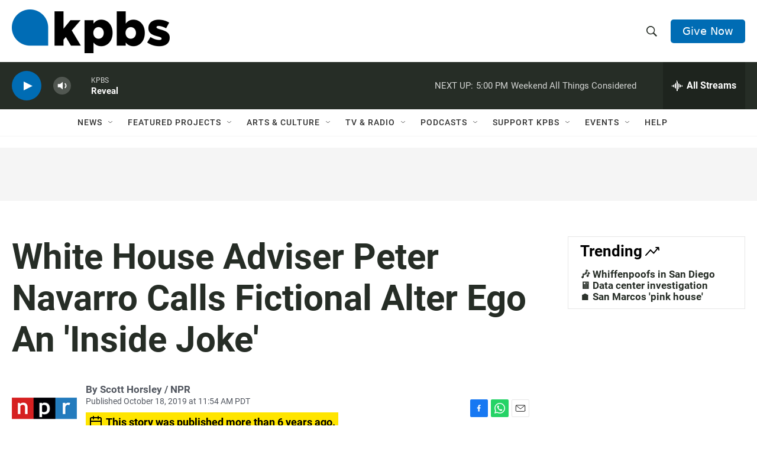

--- FILE ---
content_type: text/html; charset=utf-8
request_url: https://www.google.com/recaptcha/api2/anchor?ar=1&k=6LdRF8EbAAAAAGBCqO-5QNT28BvYzHDqkcBs-hO7&co=aHR0cHM6Ly93d3cua3Bicy5vcmc6NDQz&hl=en&v=PoyoqOPhxBO7pBk68S4YbpHZ&size=invisible&anchor-ms=20000&execute-ms=30000&cb=o4rhaffldzg1
body_size: 48688
content:
<!DOCTYPE HTML><html dir="ltr" lang="en"><head><meta http-equiv="Content-Type" content="text/html; charset=UTF-8">
<meta http-equiv="X-UA-Compatible" content="IE=edge">
<title>reCAPTCHA</title>
<style type="text/css">
/* cyrillic-ext */
@font-face {
  font-family: 'Roboto';
  font-style: normal;
  font-weight: 400;
  font-stretch: 100%;
  src: url(//fonts.gstatic.com/s/roboto/v48/KFO7CnqEu92Fr1ME7kSn66aGLdTylUAMa3GUBHMdazTgWw.woff2) format('woff2');
  unicode-range: U+0460-052F, U+1C80-1C8A, U+20B4, U+2DE0-2DFF, U+A640-A69F, U+FE2E-FE2F;
}
/* cyrillic */
@font-face {
  font-family: 'Roboto';
  font-style: normal;
  font-weight: 400;
  font-stretch: 100%;
  src: url(//fonts.gstatic.com/s/roboto/v48/KFO7CnqEu92Fr1ME7kSn66aGLdTylUAMa3iUBHMdazTgWw.woff2) format('woff2');
  unicode-range: U+0301, U+0400-045F, U+0490-0491, U+04B0-04B1, U+2116;
}
/* greek-ext */
@font-face {
  font-family: 'Roboto';
  font-style: normal;
  font-weight: 400;
  font-stretch: 100%;
  src: url(//fonts.gstatic.com/s/roboto/v48/KFO7CnqEu92Fr1ME7kSn66aGLdTylUAMa3CUBHMdazTgWw.woff2) format('woff2');
  unicode-range: U+1F00-1FFF;
}
/* greek */
@font-face {
  font-family: 'Roboto';
  font-style: normal;
  font-weight: 400;
  font-stretch: 100%;
  src: url(//fonts.gstatic.com/s/roboto/v48/KFO7CnqEu92Fr1ME7kSn66aGLdTylUAMa3-UBHMdazTgWw.woff2) format('woff2');
  unicode-range: U+0370-0377, U+037A-037F, U+0384-038A, U+038C, U+038E-03A1, U+03A3-03FF;
}
/* math */
@font-face {
  font-family: 'Roboto';
  font-style: normal;
  font-weight: 400;
  font-stretch: 100%;
  src: url(//fonts.gstatic.com/s/roboto/v48/KFO7CnqEu92Fr1ME7kSn66aGLdTylUAMawCUBHMdazTgWw.woff2) format('woff2');
  unicode-range: U+0302-0303, U+0305, U+0307-0308, U+0310, U+0312, U+0315, U+031A, U+0326-0327, U+032C, U+032F-0330, U+0332-0333, U+0338, U+033A, U+0346, U+034D, U+0391-03A1, U+03A3-03A9, U+03B1-03C9, U+03D1, U+03D5-03D6, U+03F0-03F1, U+03F4-03F5, U+2016-2017, U+2034-2038, U+203C, U+2040, U+2043, U+2047, U+2050, U+2057, U+205F, U+2070-2071, U+2074-208E, U+2090-209C, U+20D0-20DC, U+20E1, U+20E5-20EF, U+2100-2112, U+2114-2115, U+2117-2121, U+2123-214F, U+2190, U+2192, U+2194-21AE, U+21B0-21E5, U+21F1-21F2, U+21F4-2211, U+2213-2214, U+2216-22FF, U+2308-230B, U+2310, U+2319, U+231C-2321, U+2336-237A, U+237C, U+2395, U+239B-23B7, U+23D0, U+23DC-23E1, U+2474-2475, U+25AF, U+25B3, U+25B7, U+25BD, U+25C1, U+25CA, U+25CC, U+25FB, U+266D-266F, U+27C0-27FF, U+2900-2AFF, U+2B0E-2B11, U+2B30-2B4C, U+2BFE, U+3030, U+FF5B, U+FF5D, U+1D400-1D7FF, U+1EE00-1EEFF;
}
/* symbols */
@font-face {
  font-family: 'Roboto';
  font-style: normal;
  font-weight: 400;
  font-stretch: 100%;
  src: url(//fonts.gstatic.com/s/roboto/v48/KFO7CnqEu92Fr1ME7kSn66aGLdTylUAMaxKUBHMdazTgWw.woff2) format('woff2');
  unicode-range: U+0001-000C, U+000E-001F, U+007F-009F, U+20DD-20E0, U+20E2-20E4, U+2150-218F, U+2190, U+2192, U+2194-2199, U+21AF, U+21E6-21F0, U+21F3, U+2218-2219, U+2299, U+22C4-22C6, U+2300-243F, U+2440-244A, U+2460-24FF, U+25A0-27BF, U+2800-28FF, U+2921-2922, U+2981, U+29BF, U+29EB, U+2B00-2BFF, U+4DC0-4DFF, U+FFF9-FFFB, U+10140-1018E, U+10190-1019C, U+101A0, U+101D0-101FD, U+102E0-102FB, U+10E60-10E7E, U+1D2C0-1D2D3, U+1D2E0-1D37F, U+1F000-1F0FF, U+1F100-1F1AD, U+1F1E6-1F1FF, U+1F30D-1F30F, U+1F315, U+1F31C, U+1F31E, U+1F320-1F32C, U+1F336, U+1F378, U+1F37D, U+1F382, U+1F393-1F39F, U+1F3A7-1F3A8, U+1F3AC-1F3AF, U+1F3C2, U+1F3C4-1F3C6, U+1F3CA-1F3CE, U+1F3D4-1F3E0, U+1F3ED, U+1F3F1-1F3F3, U+1F3F5-1F3F7, U+1F408, U+1F415, U+1F41F, U+1F426, U+1F43F, U+1F441-1F442, U+1F444, U+1F446-1F449, U+1F44C-1F44E, U+1F453, U+1F46A, U+1F47D, U+1F4A3, U+1F4B0, U+1F4B3, U+1F4B9, U+1F4BB, U+1F4BF, U+1F4C8-1F4CB, U+1F4D6, U+1F4DA, U+1F4DF, U+1F4E3-1F4E6, U+1F4EA-1F4ED, U+1F4F7, U+1F4F9-1F4FB, U+1F4FD-1F4FE, U+1F503, U+1F507-1F50B, U+1F50D, U+1F512-1F513, U+1F53E-1F54A, U+1F54F-1F5FA, U+1F610, U+1F650-1F67F, U+1F687, U+1F68D, U+1F691, U+1F694, U+1F698, U+1F6AD, U+1F6B2, U+1F6B9-1F6BA, U+1F6BC, U+1F6C6-1F6CF, U+1F6D3-1F6D7, U+1F6E0-1F6EA, U+1F6F0-1F6F3, U+1F6F7-1F6FC, U+1F700-1F7FF, U+1F800-1F80B, U+1F810-1F847, U+1F850-1F859, U+1F860-1F887, U+1F890-1F8AD, U+1F8B0-1F8BB, U+1F8C0-1F8C1, U+1F900-1F90B, U+1F93B, U+1F946, U+1F984, U+1F996, U+1F9E9, U+1FA00-1FA6F, U+1FA70-1FA7C, U+1FA80-1FA89, U+1FA8F-1FAC6, U+1FACE-1FADC, U+1FADF-1FAE9, U+1FAF0-1FAF8, U+1FB00-1FBFF;
}
/* vietnamese */
@font-face {
  font-family: 'Roboto';
  font-style: normal;
  font-weight: 400;
  font-stretch: 100%;
  src: url(//fonts.gstatic.com/s/roboto/v48/KFO7CnqEu92Fr1ME7kSn66aGLdTylUAMa3OUBHMdazTgWw.woff2) format('woff2');
  unicode-range: U+0102-0103, U+0110-0111, U+0128-0129, U+0168-0169, U+01A0-01A1, U+01AF-01B0, U+0300-0301, U+0303-0304, U+0308-0309, U+0323, U+0329, U+1EA0-1EF9, U+20AB;
}
/* latin-ext */
@font-face {
  font-family: 'Roboto';
  font-style: normal;
  font-weight: 400;
  font-stretch: 100%;
  src: url(//fonts.gstatic.com/s/roboto/v48/KFO7CnqEu92Fr1ME7kSn66aGLdTylUAMa3KUBHMdazTgWw.woff2) format('woff2');
  unicode-range: U+0100-02BA, U+02BD-02C5, U+02C7-02CC, U+02CE-02D7, U+02DD-02FF, U+0304, U+0308, U+0329, U+1D00-1DBF, U+1E00-1E9F, U+1EF2-1EFF, U+2020, U+20A0-20AB, U+20AD-20C0, U+2113, U+2C60-2C7F, U+A720-A7FF;
}
/* latin */
@font-face {
  font-family: 'Roboto';
  font-style: normal;
  font-weight: 400;
  font-stretch: 100%;
  src: url(//fonts.gstatic.com/s/roboto/v48/KFO7CnqEu92Fr1ME7kSn66aGLdTylUAMa3yUBHMdazQ.woff2) format('woff2');
  unicode-range: U+0000-00FF, U+0131, U+0152-0153, U+02BB-02BC, U+02C6, U+02DA, U+02DC, U+0304, U+0308, U+0329, U+2000-206F, U+20AC, U+2122, U+2191, U+2193, U+2212, U+2215, U+FEFF, U+FFFD;
}
/* cyrillic-ext */
@font-face {
  font-family: 'Roboto';
  font-style: normal;
  font-weight: 500;
  font-stretch: 100%;
  src: url(//fonts.gstatic.com/s/roboto/v48/KFO7CnqEu92Fr1ME7kSn66aGLdTylUAMa3GUBHMdazTgWw.woff2) format('woff2');
  unicode-range: U+0460-052F, U+1C80-1C8A, U+20B4, U+2DE0-2DFF, U+A640-A69F, U+FE2E-FE2F;
}
/* cyrillic */
@font-face {
  font-family: 'Roboto';
  font-style: normal;
  font-weight: 500;
  font-stretch: 100%;
  src: url(//fonts.gstatic.com/s/roboto/v48/KFO7CnqEu92Fr1ME7kSn66aGLdTylUAMa3iUBHMdazTgWw.woff2) format('woff2');
  unicode-range: U+0301, U+0400-045F, U+0490-0491, U+04B0-04B1, U+2116;
}
/* greek-ext */
@font-face {
  font-family: 'Roboto';
  font-style: normal;
  font-weight: 500;
  font-stretch: 100%;
  src: url(//fonts.gstatic.com/s/roboto/v48/KFO7CnqEu92Fr1ME7kSn66aGLdTylUAMa3CUBHMdazTgWw.woff2) format('woff2');
  unicode-range: U+1F00-1FFF;
}
/* greek */
@font-face {
  font-family: 'Roboto';
  font-style: normal;
  font-weight: 500;
  font-stretch: 100%;
  src: url(//fonts.gstatic.com/s/roboto/v48/KFO7CnqEu92Fr1ME7kSn66aGLdTylUAMa3-UBHMdazTgWw.woff2) format('woff2');
  unicode-range: U+0370-0377, U+037A-037F, U+0384-038A, U+038C, U+038E-03A1, U+03A3-03FF;
}
/* math */
@font-face {
  font-family: 'Roboto';
  font-style: normal;
  font-weight: 500;
  font-stretch: 100%;
  src: url(//fonts.gstatic.com/s/roboto/v48/KFO7CnqEu92Fr1ME7kSn66aGLdTylUAMawCUBHMdazTgWw.woff2) format('woff2');
  unicode-range: U+0302-0303, U+0305, U+0307-0308, U+0310, U+0312, U+0315, U+031A, U+0326-0327, U+032C, U+032F-0330, U+0332-0333, U+0338, U+033A, U+0346, U+034D, U+0391-03A1, U+03A3-03A9, U+03B1-03C9, U+03D1, U+03D5-03D6, U+03F0-03F1, U+03F4-03F5, U+2016-2017, U+2034-2038, U+203C, U+2040, U+2043, U+2047, U+2050, U+2057, U+205F, U+2070-2071, U+2074-208E, U+2090-209C, U+20D0-20DC, U+20E1, U+20E5-20EF, U+2100-2112, U+2114-2115, U+2117-2121, U+2123-214F, U+2190, U+2192, U+2194-21AE, U+21B0-21E5, U+21F1-21F2, U+21F4-2211, U+2213-2214, U+2216-22FF, U+2308-230B, U+2310, U+2319, U+231C-2321, U+2336-237A, U+237C, U+2395, U+239B-23B7, U+23D0, U+23DC-23E1, U+2474-2475, U+25AF, U+25B3, U+25B7, U+25BD, U+25C1, U+25CA, U+25CC, U+25FB, U+266D-266F, U+27C0-27FF, U+2900-2AFF, U+2B0E-2B11, U+2B30-2B4C, U+2BFE, U+3030, U+FF5B, U+FF5D, U+1D400-1D7FF, U+1EE00-1EEFF;
}
/* symbols */
@font-face {
  font-family: 'Roboto';
  font-style: normal;
  font-weight: 500;
  font-stretch: 100%;
  src: url(//fonts.gstatic.com/s/roboto/v48/KFO7CnqEu92Fr1ME7kSn66aGLdTylUAMaxKUBHMdazTgWw.woff2) format('woff2');
  unicode-range: U+0001-000C, U+000E-001F, U+007F-009F, U+20DD-20E0, U+20E2-20E4, U+2150-218F, U+2190, U+2192, U+2194-2199, U+21AF, U+21E6-21F0, U+21F3, U+2218-2219, U+2299, U+22C4-22C6, U+2300-243F, U+2440-244A, U+2460-24FF, U+25A0-27BF, U+2800-28FF, U+2921-2922, U+2981, U+29BF, U+29EB, U+2B00-2BFF, U+4DC0-4DFF, U+FFF9-FFFB, U+10140-1018E, U+10190-1019C, U+101A0, U+101D0-101FD, U+102E0-102FB, U+10E60-10E7E, U+1D2C0-1D2D3, U+1D2E0-1D37F, U+1F000-1F0FF, U+1F100-1F1AD, U+1F1E6-1F1FF, U+1F30D-1F30F, U+1F315, U+1F31C, U+1F31E, U+1F320-1F32C, U+1F336, U+1F378, U+1F37D, U+1F382, U+1F393-1F39F, U+1F3A7-1F3A8, U+1F3AC-1F3AF, U+1F3C2, U+1F3C4-1F3C6, U+1F3CA-1F3CE, U+1F3D4-1F3E0, U+1F3ED, U+1F3F1-1F3F3, U+1F3F5-1F3F7, U+1F408, U+1F415, U+1F41F, U+1F426, U+1F43F, U+1F441-1F442, U+1F444, U+1F446-1F449, U+1F44C-1F44E, U+1F453, U+1F46A, U+1F47D, U+1F4A3, U+1F4B0, U+1F4B3, U+1F4B9, U+1F4BB, U+1F4BF, U+1F4C8-1F4CB, U+1F4D6, U+1F4DA, U+1F4DF, U+1F4E3-1F4E6, U+1F4EA-1F4ED, U+1F4F7, U+1F4F9-1F4FB, U+1F4FD-1F4FE, U+1F503, U+1F507-1F50B, U+1F50D, U+1F512-1F513, U+1F53E-1F54A, U+1F54F-1F5FA, U+1F610, U+1F650-1F67F, U+1F687, U+1F68D, U+1F691, U+1F694, U+1F698, U+1F6AD, U+1F6B2, U+1F6B9-1F6BA, U+1F6BC, U+1F6C6-1F6CF, U+1F6D3-1F6D7, U+1F6E0-1F6EA, U+1F6F0-1F6F3, U+1F6F7-1F6FC, U+1F700-1F7FF, U+1F800-1F80B, U+1F810-1F847, U+1F850-1F859, U+1F860-1F887, U+1F890-1F8AD, U+1F8B0-1F8BB, U+1F8C0-1F8C1, U+1F900-1F90B, U+1F93B, U+1F946, U+1F984, U+1F996, U+1F9E9, U+1FA00-1FA6F, U+1FA70-1FA7C, U+1FA80-1FA89, U+1FA8F-1FAC6, U+1FACE-1FADC, U+1FADF-1FAE9, U+1FAF0-1FAF8, U+1FB00-1FBFF;
}
/* vietnamese */
@font-face {
  font-family: 'Roboto';
  font-style: normal;
  font-weight: 500;
  font-stretch: 100%;
  src: url(//fonts.gstatic.com/s/roboto/v48/KFO7CnqEu92Fr1ME7kSn66aGLdTylUAMa3OUBHMdazTgWw.woff2) format('woff2');
  unicode-range: U+0102-0103, U+0110-0111, U+0128-0129, U+0168-0169, U+01A0-01A1, U+01AF-01B0, U+0300-0301, U+0303-0304, U+0308-0309, U+0323, U+0329, U+1EA0-1EF9, U+20AB;
}
/* latin-ext */
@font-face {
  font-family: 'Roboto';
  font-style: normal;
  font-weight: 500;
  font-stretch: 100%;
  src: url(//fonts.gstatic.com/s/roboto/v48/KFO7CnqEu92Fr1ME7kSn66aGLdTylUAMa3KUBHMdazTgWw.woff2) format('woff2');
  unicode-range: U+0100-02BA, U+02BD-02C5, U+02C7-02CC, U+02CE-02D7, U+02DD-02FF, U+0304, U+0308, U+0329, U+1D00-1DBF, U+1E00-1E9F, U+1EF2-1EFF, U+2020, U+20A0-20AB, U+20AD-20C0, U+2113, U+2C60-2C7F, U+A720-A7FF;
}
/* latin */
@font-face {
  font-family: 'Roboto';
  font-style: normal;
  font-weight: 500;
  font-stretch: 100%;
  src: url(//fonts.gstatic.com/s/roboto/v48/KFO7CnqEu92Fr1ME7kSn66aGLdTylUAMa3yUBHMdazQ.woff2) format('woff2');
  unicode-range: U+0000-00FF, U+0131, U+0152-0153, U+02BB-02BC, U+02C6, U+02DA, U+02DC, U+0304, U+0308, U+0329, U+2000-206F, U+20AC, U+2122, U+2191, U+2193, U+2212, U+2215, U+FEFF, U+FFFD;
}
/* cyrillic-ext */
@font-face {
  font-family: 'Roboto';
  font-style: normal;
  font-weight: 900;
  font-stretch: 100%;
  src: url(//fonts.gstatic.com/s/roboto/v48/KFO7CnqEu92Fr1ME7kSn66aGLdTylUAMa3GUBHMdazTgWw.woff2) format('woff2');
  unicode-range: U+0460-052F, U+1C80-1C8A, U+20B4, U+2DE0-2DFF, U+A640-A69F, U+FE2E-FE2F;
}
/* cyrillic */
@font-face {
  font-family: 'Roboto';
  font-style: normal;
  font-weight: 900;
  font-stretch: 100%;
  src: url(//fonts.gstatic.com/s/roboto/v48/KFO7CnqEu92Fr1ME7kSn66aGLdTylUAMa3iUBHMdazTgWw.woff2) format('woff2');
  unicode-range: U+0301, U+0400-045F, U+0490-0491, U+04B0-04B1, U+2116;
}
/* greek-ext */
@font-face {
  font-family: 'Roboto';
  font-style: normal;
  font-weight: 900;
  font-stretch: 100%;
  src: url(//fonts.gstatic.com/s/roboto/v48/KFO7CnqEu92Fr1ME7kSn66aGLdTylUAMa3CUBHMdazTgWw.woff2) format('woff2');
  unicode-range: U+1F00-1FFF;
}
/* greek */
@font-face {
  font-family: 'Roboto';
  font-style: normal;
  font-weight: 900;
  font-stretch: 100%;
  src: url(//fonts.gstatic.com/s/roboto/v48/KFO7CnqEu92Fr1ME7kSn66aGLdTylUAMa3-UBHMdazTgWw.woff2) format('woff2');
  unicode-range: U+0370-0377, U+037A-037F, U+0384-038A, U+038C, U+038E-03A1, U+03A3-03FF;
}
/* math */
@font-face {
  font-family: 'Roboto';
  font-style: normal;
  font-weight: 900;
  font-stretch: 100%;
  src: url(//fonts.gstatic.com/s/roboto/v48/KFO7CnqEu92Fr1ME7kSn66aGLdTylUAMawCUBHMdazTgWw.woff2) format('woff2');
  unicode-range: U+0302-0303, U+0305, U+0307-0308, U+0310, U+0312, U+0315, U+031A, U+0326-0327, U+032C, U+032F-0330, U+0332-0333, U+0338, U+033A, U+0346, U+034D, U+0391-03A1, U+03A3-03A9, U+03B1-03C9, U+03D1, U+03D5-03D6, U+03F0-03F1, U+03F4-03F5, U+2016-2017, U+2034-2038, U+203C, U+2040, U+2043, U+2047, U+2050, U+2057, U+205F, U+2070-2071, U+2074-208E, U+2090-209C, U+20D0-20DC, U+20E1, U+20E5-20EF, U+2100-2112, U+2114-2115, U+2117-2121, U+2123-214F, U+2190, U+2192, U+2194-21AE, U+21B0-21E5, U+21F1-21F2, U+21F4-2211, U+2213-2214, U+2216-22FF, U+2308-230B, U+2310, U+2319, U+231C-2321, U+2336-237A, U+237C, U+2395, U+239B-23B7, U+23D0, U+23DC-23E1, U+2474-2475, U+25AF, U+25B3, U+25B7, U+25BD, U+25C1, U+25CA, U+25CC, U+25FB, U+266D-266F, U+27C0-27FF, U+2900-2AFF, U+2B0E-2B11, U+2B30-2B4C, U+2BFE, U+3030, U+FF5B, U+FF5D, U+1D400-1D7FF, U+1EE00-1EEFF;
}
/* symbols */
@font-face {
  font-family: 'Roboto';
  font-style: normal;
  font-weight: 900;
  font-stretch: 100%;
  src: url(//fonts.gstatic.com/s/roboto/v48/KFO7CnqEu92Fr1ME7kSn66aGLdTylUAMaxKUBHMdazTgWw.woff2) format('woff2');
  unicode-range: U+0001-000C, U+000E-001F, U+007F-009F, U+20DD-20E0, U+20E2-20E4, U+2150-218F, U+2190, U+2192, U+2194-2199, U+21AF, U+21E6-21F0, U+21F3, U+2218-2219, U+2299, U+22C4-22C6, U+2300-243F, U+2440-244A, U+2460-24FF, U+25A0-27BF, U+2800-28FF, U+2921-2922, U+2981, U+29BF, U+29EB, U+2B00-2BFF, U+4DC0-4DFF, U+FFF9-FFFB, U+10140-1018E, U+10190-1019C, U+101A0, U+101D0-101FD, U+102E0-102FB, U+10E60-10E7E, U+1D2C0-1D2D3, U+1D2E0-1D37F, U+1F000-1F0FF, U+1F100-1F1AD, U+1F1E6-1F1FF, U+1F30D-1F30F, U+1F315, U+1F31C, U+1F31E, U+1F320-1F32C, U+1F336, U+1F378, U+1F37D, U+1F382, U+1F393-1F39F, U+1F3A7-1F3A8, U+1F3AC-1F3AF, U+1F3C2, U+1F3C4-1F3C6, U+1F3CA-1F3CE, U+1F3D4-1F3E0, U+1F3ED, U+1F3F1-1F3F3, U+1F3F5-1F3F7, U+1F408, U+1F415, U+1F41F, U+1F426, U+1F43F, U+1F441-1F442, U+1F444, U+1F446-1F449, U+1F44C-1F44E, U+1F453, U+1F46A, U+1F47D, U+1F4A3, U+1F4B0, U+1F4B3, U+1F4B9, U+1F4BB, U+1F4BF, U+1F4C8-1F4CB, U+1F4D6, U+1F4DA, U+1F4DF, U+1F4E3-1F4E6, U+1F4EA-1F4ED, U+1F4F7, U+1F4F9-1F4FB, U+1F4FD-1F4FE, U+1F503, U+1F507-1F50B, U+1F50D, U+1F512-1F513, U+1F53E-1F54A, U+1F54F-1F5FA, U+1F610, U+1F650-1F67F, U+1F687, U+1F68D, U+1F691, U+1F694, U+1F698, U+1F6AD, U+1F6B2, U+1F6B9-1F6BA, U+1F6BC, U+1F6C6-1F6CF, U+1F6D3-1F6D7, U+1F6E0-1F6EA, U+1F6F0-1F6F3, U+1F6F7-1F6FC, U+1F700-1F7FF, U+1F800-1F80B, U+1F810-1F847, U+1F850-1F859, U+1F860-1F887, U+1F890-1F8AD, U+1F8B0-1F8BB, U+1F8C0-1F8C1, U+1F900-1F90B, U+1F93B, U+1F946, U+1F984, U+1F996, U+1F9E9, U+1FA00-1FA6F, U+1FA70-1FA7C, U+1FA80-1FA89, U+1FA8F-1FAC6, U+1FACE-1FADC, U+1FADF-1FAE9, U+1FAF0-1FAF8, U+1FB00-1FBFF;
}
/* vietnamese */
@font-face {
  font-family: 'Roboto';
  font-style: normal;
  font-weight: 900;
  font-stretch: 100%;
  src: url(//fonts.gstatic.com/s/roboto/v48/KFO7CnqEu92Fr1ME7kSn66aGLdTylUAMa3OUBHMdazTgWw.woff2) format('woff2');
  unicode-range: U+0102-0103, U+0110-0111, U+0128-0129, U+0168-0169, U+01A0-01A1, U+01AF-01B0, U+0300-0301, U+0303-0304, U+0308-0309, U+0323, U+0329, U+1EA0-1EF9, U+20AB;
}
/* latin-ext */
@font-face {
  font-family: 'Roboto';
  font-style: normal;
  font-weight: 900;
  font-stretch: 100%;
  src: url(//fonts.gstatic.com/s/roboto/v48/KFO7CnqEu92Fr1ME7kSn66aGLdTylUAMa3KUBHMdazTgWw.woff2) format('woff2');
  unicode-range: U+0100-02BA, U+02BD-02C5, U+02C7-02CC, U+02CE-02D7, U+02DD-02FF, U+0304, U+0308, U+0329, U+1D00-1DBF, U+1E00-1E9F, U+1EF2-1EFF, U+2020, U+20A0-20AB, U+20AD-20C0, U+2113, U+2C60-2C7F, U+A720-A7FF;
}
/* latin */
@font-face {
  font-family: 'Roboto';
  font-style: normal;
  font-weight: 900;
  font-stretch: 100%;
  src: url(//fonts.gstatic.com/s/roboto/v48/KFO7CnqEu92Fr1ME7kSn66aGLdTylUAMa3yUBHMdazQ.woff2) format('woff2');
  unicode-range: U+0000-00FF, U+0131, U+0152-0153, U+02BB-02BC, U+02C6, U+02DA, U+02DC, U+0304, U+0308, U+0329, U+2000-206F, U+20AC, U+2122, U+2191, U+2193, U+2212, U+2215, U+FEFF, U+FFFD;
}

</style>
<link rel="stylesheet" type="text/css" href="https://www.gstatic.com/recaptcha/releases/PoyoqOPhxBO7pBk68S4YbpHZ/styles__ltr.css">
<script nonce="nLCc_oFdKoHxl6TW4Nms0Q" type="text/javascript">window['__recaptcha_api'] = 'https://www.google.com/recaptcha/api2/';</script>
<script type="text/javascript" src="https://www.gstatic.com/recaptcha/releases/PoyoqOPhxBO7pBk68S4YbpHZ/recaptcha__en.js" nonce="nLCc_oFdKoHxl6TW4Nms0Q">
      
    </script></head>
<body><div id="rc-anchor-alert" class="rc-anchor-alert"></div>
<input type="hidden" id="recaptcha-token" value="[base64]">
<script type="text/javascript" nonce="nLCc_oFdKoHxl6TW4Nms0Q">
      recaptcha.anchor.Main.init("[\x22ainput\x22,[\x22bgdata\x22,\x22\x22,\[base64]/[base64]/[base64]/[base64]/[base64]/UltsKytdPUU6KEU8MjA0OD9SW2wrK109RT4+NnwxOTI6KChFJjY0NTEyKT09NTUyOTYmJk0rMTxjLmxlbmd0aCYmKGMuY2hhckNvZGVBdChNKzEpJjY0NTEyKT09NTYzMjA/[base64]/[base64]/[base64]/[base64]/[base64]/[base64]/[base64]\x22,\[base64]\\u003d\x22,\x22fl5tEwxoGUctw7XChy8Zw5TDj2/DicOGwp8Sw5jCj24fLwfDuE8zPVPDiBclw4oPCyPCpcOdworCpSxYw5l1w6DDl8KjwrnCt3HCpsOywroPwp7CpcO9aMKuEA0Aw7gxBcKzccKvXi5zSsKkwp/CmxfDmlpvw5pRI8Kmw4fDn8OSw5J5WMOnw6bCg0LCnkIEQ2Qmw4tnAmvCvsK9w7FzMihIRUsdwptsw6YAAcKXJi9VwpsCw7tiURDDvMOxwrhVw4TDjmROXsOrQW1/SsOrw7/DvsOuA8KNGcOzZsKgw60bLUxOwoJ0IXHCnT/[base64]/[base64]/CqMKiCcO3w6RuLsKYw49rfsOxw5ptckMkw4hHwqXCpcK8w6XDksOhXhweQMOxwqzCsGTCi8OWYsKTwq7Do8O0w5nCszjDiMOawopJBcO9GFAqL8O6IlfDvkE2dsOXK8KtwpdlIcO0wrfCigchA0kbw5gIwr3DjcOZwrLCrcKmRT1iUsKAw7Q1wp/ChlZfYsKNwr/CpcOjET5aCMOsw7tYwp3CnsKbFV7Cu3nCqsKgw6FXw4jDn8KJecK9IQ/DlcOGDEPCpMObwq/CtcKCwo5aw5XCocKEVMKjecKRcXTDi8OQasK9wp4MZgx/w67DgMOWKGMlEcOjw7AMwpTCn8OJNMOww4sfw4QPaltVw5dcw658JwxAw4wiwrbCpcKYwozCssOzFEjDl0nDv8OCw7QMwo9bwogDw54Xw6tTwqvDvcODc8KSY8OOSn4pwoHDuMKDw7bCqMOlwqByw6PCp8OnQx8CKsKWB8O/A0cnwpzDhsO5D8ODZjwvw7vCu2/CtUJCKcKNfylDwqXCqcKbw67DilRrwpEPwpzDrHTCoTHCscOCwozCqR1MQMK/wrjCmzfCnQI7w4Uiw6bDusOKNAhSw6gGwqrDn8Oow7xICkbDtcOvOsO6JcK3BUwLTXI7MMOtw7I1LgvCp8KATcK1VsKuwqHCtcOxwrtLDcK5I8KhF3NmZMKhc8K0IcO8w44RO8KiwoHDjMOAVC7Dpl7DqsKjOsK4wrU2w7TDiMOMw4/Ci8KPITHDjsOdBV3DtMKOwobCj8Kye0DChcKoWcO6wr0Gwp/CnMKhXxfCimRQXMK1wrjCuirCs2hzenzDlsOkY3jCoEzCvcOfPB8KR0jDkyTCu8KoIAjDqV/[base64]/McOuw6fDjyvDv2ttwpwlwpfCogHDgB3CscOzOMOFwrkACm/ClcOCOcKnKMKiXMOHUMOeOcKFw4/Ckwhew71bYnMJwo5MwpI9GFhgLsKcKsO0w7TDtsKvPHXCly1FUBrDkhrCnmjCvcKYTMKqV0vDt19ZScK1wqzDicObw5ZuUFF7wpVBYQ7CgTVZwpl0wq5cwq7CnCbDtsORw5/[base64]/CmgjDsALCkCtFw7Ybw7TDmsOlwrvDncOVQsKLw57DpcOLwpfDjX5USjnCu8KlSsOjwrxQUVBcw55hI2HDpsOrw5bDlsO+JnLCphTDpHfCoMOewqguXg/Dt8Ovw4p1w7bDoWYWAsKNw6EwLzXDkVBrwpnChsOtIsKiRcK/[base64]/[base64]/Cji5Lw6bDuXfDtcOYwowgEBxxaUZoOBwrEMOcw4grWUvDjcKPw7/[base64]/[base64]/e23ChMOgwpBzw4whw4odwrTDq245aCFrDWxMFcO8LsOKe8KBwp3CrcKrV8ODw5tswrNowqwpOh/[base64]/DqsK3M2cMA8OgfsKhc8OZwpJ4w6hyHyfDhyoWUMKqwqM+wp7DrSDCigzDqkXCgMO+wqHCq8OUZTocd8OMw47Dr8Ofw5DCvMOZKV7ClxPDscOTecKfw7lFwqfCkcOrw5Bdwqp5ZTADw4nCgcKNPsOAw4UbwrzDlyXDlBPCgsOhwrLDgcOOfsK0woQYwo7ClsOFwohwwr/DpnbDrAnDtFEXwqjDnW3CvjZgdMKFTsOnw7QNw5HCnMOAcMK/THV9dMKlw4rCpsOhwpTDkcK+w4rCo8OKEMKFDx3Cn1TDrcOdwrzCpcOnw7LChsKMAcOcw4spdkVkNw/DtMOoH8O2wp5Kw5ovw6PDp8Kww6ciwqXDgMOFWcOKw4Fkw7U+F8O1DR/[base64]/Dl0k+K3rDgcONw5QKD2HDhWV6N1oEw5dow7DDtRl1dcOBw616fcK6SzkywqE8a8ONw4YTwrBWG2NBTsKvwr5BZljDr8KxDsKIw4UPAcKnwqdXbGbDo23ClD/DklvDm0Fsw4cDY8KOwrUUw4x2a2jCt8O3FcKLw7/[base64]/[base64]/IsOMwofCsHjDhMKFC8Kqw7ZOwpMaQlQLw6VXw7YRO8OkOcOKcBA4w5zDmsOwwp/Cp8OCDMO3wqTDn8OqQMK8GXPDoyXDnhTCuELDnMOIworDrMO1w6XCvSxaPQQnWMKUw6LDril2wo5MVCrDoRPDlcOXwoHCqhbDuXTCucKSw7/DtsKNw7PDjCZgf8OuTcKqMz3DkD3DjknDpMOqRDzCkDtpwqEJw7zCm8KwDHZzwqc5w6DDgmHDignDmx7DucK7YAHCsF8zOUR3w4dlw4XCpsOMfhF7w582cGYJZFcJPjvDo8O6wrvDnHjDkmBoHRB/wqvDgXfDkxjCmsKfIX7Dr8OtQSrCpMOeGDYaAxh6GWhIalLDsR98wp1lw7YvPsOsWcKfwqDDlzhQM8OGajjCtsKDwp3Cm8OdwrTDs8OPw67DtAbDiMKHOMKrwqhMw7bCim3DiXzDlF4bw7t6TMO4MGvDgsKww79VdsKNI2/CmCQzw6LDqcOod8KKwoNGCMOKwphYWMOiw4ImF8KpEsOnRghIwozCpgbDoMOKMsKDwpXCusK+wqQ2w4PCuUrChsOpw5fClFvCpcKYwrV4wpvDgCpvwr9cCFLCoMKBwo3CgjxPJcOkXcKwdhhjfEnDj8Kdw4LChsK6wq0RwqHDqsORUhovwqTDs0LCjsKaw7AAIsK5wq/[base64]/Cmjoiwqx4UcKfMU3Di8K4w7wiw5PCvsK6TMOww7kdacODAcO1wqQzwptcwrrDs8OLwrt8w4/[base64]/DuRAkw6rCv2vDozkcw5FXFRR8Uitww7VIfwRHw67DjRRdMcOFSsKABRkOEx3DtMK/w7hOwp7CoVEewqbCsBV2EsOJZcK+ZGPCqW3DpMK/KcKLwqzDpcOlAMKoaMOvNh58w75zwqTCkX5OccKjwr08wpnCv8KjECrDh8ORwrdxIHHClDtRwqPDoVHDjMOUBsO6JsO/VsKeJj/DjxwSSMO1McOIwqvDg0psaMOCwr1LGwzCpcKFwovDnMOvHRFuwoPDt1LDuRliw4cbw5VLwpHCohdww64jwqtBw5TCpcKIwrdhSRR5MmNxDX7DpTvCksKBwqU4w79PJsKbwoxbXWMEw4M8wo/Dr8Oswr01B2TDu8OtUsOvZ8O/w4LDmcOtRk3Cr3o7ZMK+YcOdwpXClXkqDCkkAsOeUsKtGsK1woZrwq3CmMKcLyXCrsKSwoZNwpoew7rCkXMJw7YROzgzw5zCrHUoOH8Cw7/[base64]/CpRPCn8Ouw6smbycBw4piKMKDJcKGw7LDllPCvAzCmBDDnsOow4/DosKYYMOxJcO9w70qwrUzF3RvWMOeN8O/wp4QX35vKnADSMKpOV0hSwDDv8Ktwp4GwrJeDgvDgMOVZ8OZK8Kkw6PDoMOLEi42w6DCniFtwr5DJ8KtVsKlwqHCp3rCnMOrUcKGw7FGTCTDtcOawqJHw7AGw7zCssORUMKTZhQMccKBw4nDp8KgwrgHKcOfw5/CtsKBfHJ/N8KYw78Twp8ZScOuwokJwpQeAsOBwphew5A8UsOtw7wUwpnDmXPDqEjCgMO0w7cFwr3CjD3DkA0tVsKSw5ozwovCvsK1w7DCu0/DtcOTw5lDTDrCjcOnw53DnA/[base64]/woXCp8KaUcOgw7/[base64]/wq3DpsOWBcKAwpTCkmRmU3HDnGIQwoszw6nCsUQdWwppw5zCmjUaKHorAMOVJcOVw69/[base64]/w73ClC1cLmk9ccO7KRIqYsKRGX7DqiRBaVAwwq3Cm8O/w7PDq8KtMMK2WcKDYE17w4h6w6zCplM9QcKXUkbCmVHCrsKrNUDCj8KRasOzZBpKacOnesOJCXjDhSl4wpkpwpAFdcO4w6/CscKgwoPCq8Ohw5gHw7FGw5TCmXzCvcOdwofDiD/Cv8OzwosidcKuHT3ClMKMFsKTcsOXwqHCrRLDt8K3McKHLX4Hw5bDucKgw7wULcKQw7nCn03CisKYE8Oaw6pqw5HDt8OUwqbCu3IHw7Qqw77DgcOIAsKmw7LCjcKobcOfFg4iw65PwpYEwozDlgbDssOnAz1LwrTDqcOgChM3w67CmsK6woQHwp/Dj8O2w4XDnmo/cAvCnwkow6rDt8OaPG3DqcOQbMOuL8KjwoLDqylFwo7CnkIEG2TDg8OKfTsPYB9Awqlyw51wVMKHdMKhUCYHH1fDtcKIdg4Mwo8Xw4l1EsOXSAczwo7CsjFCw6vCg1Bxwp3CisOUQSNcdWk8KSUTwofDjMOCwrNBwr7DuW/DhcK+FMKYKhfDs8KqYsOUwr7CrhrCicOyRcKsUVvCqGfDj8OhESvCvQ/CrMONdcKoGE8hTHNlBU/[base64]/TX5owrg/YU7DsxPDl8KBw5B0E8KpR3bDpcO3w5bDpwXCr8Kvw67CqcOrXMOCLVDCs8KYw7bCmzoUZGvCoVPDhiLDtsKzdkYqTMKWOsOkC3AoGz4rw7YYYAHCnXN2B34fGMORQQXDicOBwpnDsxMXE8OKeCrCvkXDgcK/OktMwp93FWXCnlIIw5/DoT7DtsKIewXCpMOIw4UmPsOqBcOye2bCpRU1wq7DjDLCmMK5w67DrsKmJUZgwoV+w74qC8KlDcOywoPCrWZEwqPDojFSw7zDr0XComkswpEeQMO0S8Kowrs9LhPCiD8YM8KCDFPCncKPw6J/woplw7Z6w5nDhMKPwpLDglPChH1pOsOydHxCSUTDkGB1woTDmBDCg8KeQgInwoliFkV/[base64]/CsEljwojDusOre8OWUz/ChRXDigPCisKXUmfDnMOSbMKbw6AdUhAcUxLDrcOjYzHDmGspJXF8fE7Co0nDtsKwOsOTJsKPEVfDmjLCkhfDiFFnwoAXWsOuZMONwrbCtm84SGrCj8KPM291w6RzwrgIwrE4ZgITwrIrE3DCviTCjxMIwoDDosKXw4Fcw7/CtsKnOF5uDMKXSMKvwr93asOsw4F6DH47w7TCmiwgZMODW8KgZcO/woATIcKpw5PCpgUXGxlSAsO6A8K0w7g0Mw3DmE0/JcONwrvDinvDuzJ7wonDuyvCjsKFw4bDpAwVcCRRMsOyw7EQV8KkwrHDr8KowrPDlBwiw4V9dERVG8OVw57CqnAyXcKtwr7Ck0VQHWPCmRUaWMKnPsKTTRPDrsK5Y8KYwrwwwoHDjxHDiBd+FBpeb1/Dg8O3NWHDj8K/[base64]/DtX/[base64]/RBp/IcKbwrQ9EUHChMOawo/CogJuw5cZS3w3wowrw4fCocKowpEOwpnCisOtwr5Bwq0nw6BvAkLDoAx9Lixvw6cJYVsoKsKOwr/DnC55eXs/wrfDncKBLCMVH0Faw6rDnsKbw6PCq8OxwoYzw5bClcOqwq5QR8Kmw57DncK4wrPCqXZjwpvDhsKMTMK8NcK0w4fCpsOGKsOBLxAbRknCsyAqw4QcwqrDu0/DjgnCv8O3w5rDgi/CssOLSgHCqUlowqJ8F8KICwfDvXLCqihSCcOZVxrCjCAzwpPDjxRJw6/[base64]/[base64]/Cp8K7MUNkbsO1HGrCu8OdfzrDlMKgwrXClcKgB8KHPsOYcgBqRz3DrcO7ZQbCnMKlwrzCocOqYn3CuSkRVsKWExnCkcOPw4AWPMKfw4JqIsKROMKNwqvDo8O6wqvDscKiw6hGM8KAwrIidggewrnDt8O8ACweKAFQw5YywphBV8KwVsKAw4JjIcKSwo8Zw5h/w5XCpGYLwqZtw5tEYnxKwqDDs1NAbMKkwqFHw4UMw7NYaMOCw7TDu8Khw4ZtWMOoLBPDpSjDr8O9woHDqVLDuH/Dh8KWwrTCniXDuH7Dri7DhMK+wqvCq8OrN8KLw4QBPMOBYMK8OcOFJMKLw5lIw6QRwpDClMKMwoZHP8Oqw7nDmBk2YcKzw5VPwqUOw5dOw5xuYsKNKcKkPcOiciI8SkZkRhHCrSbDp8KAVcKewrV/MHURK8KEwq/DkG/ChFNLGcO7w7jCu8OwwoXCrsKVMcOzw4rDkQzCksOdwoXDqEA0IsOiwqpiwos9wqdEwpYSwq9zwphzHgJGGsKKX8Kww4RkX8KKwqrDncKhw63DosKZHcKzJB3DlMKfUzIDHsO2ZzHDtsKIeMKRPApkFMOiXnUswqrDuGQWfsK/wqNwwqPCmMOSwpbCj8KcwpjCkyXCgAbCnMK7BnUpAQh/wrTDjBTDvXnChRXDtMK/w7QSwqAfw65PAXRuSUPClFo7w7Auw4Z9woTDgG/Dn3PDtcKMIgh1w5DDq8OVwrvCrQTCqMKhdcOLw51dwrYDXQZPfsKywrLDusOywp3CoMKzNsOEXRjClwJAwrHCtcOhMsKewpFwwqVCF8Olw6dRSlDChcO0wpdhQ8OHECXDs8KLVzgmfkADTEzDoWdzHnjDr8K2JmVZRcOhe8KCw7/[base64]/CosOHeEg/[base64]/KlEDwqspQwBfwogtwp5rJcOSHMKSw7IaSVTDugfCjzsmw6HDi8KywrsVecKWw7/DkQ/DvTfDnSUEPMO2w7/CrB3DpMK0H8KFYMOjw49iw70SMGFdbGLDpMO7GRzDg8OqwoLCucOpPlMISsK+w78ewojCo0htZwMRwqE1w5JcNGFPcMOQw7ppVnXCjFrClCsbwpXDicOqw4o/w43DqUhjw7/CpMKuRMOxD2Ahck0pw7XDlwbDnXI4fhHDs8O9f8KRw7w3w7xZOMOPwpnDnxrDqwJ4w5YNbcOFRcKXw77CpHp/woo/VDHDmcKTw5TDmmLDisOtwrp5w5UOM3/Cl3ctXXjCklXCmMKYA8OdA8OBwofCn8OQwrFaC8KTwrd8YWbDpsKFfC/[base64]/ZUZSOsK1w7nCtsKFYGDChD7DkybChcOiw7l4wrVhfcOAw5rDqsOSw70Lwo9pDcOnA2pGwqcHWkfDmcOWfMOpw7vCt3ssJgrDm1XDp8KVw5rCm8Oawq/Dri8rw5/DlEzCtMOqw7ILw7jCrhpMecKCE8Osw4/CicOJFCfCkUFWw4zCiMOqwqhUw4LDkG7DiMKtX3Q2LA0lRzshfMKdw5fCt1liacO6w7sBMMKGcmbCo8Ofwp7CrMOgwp5mHlIKD0gxcVJISsO5w4ACGxrCl8O1G8O3wqA1UlPCkCfDhF3Ch8KBwr7DnH9HdlUhw7N4KjrDsTh4wpsONcK1w4/DtWbCv8Ktw69rwpLCj8KFdMKvSWvChMObw5PDpcOkCsKPw4TCkcK7w7gswrQiwqxSwoLCl8Olw4gYworCqcKow5DClnlXGcOrW8OIQGnDhlQ/[base64]/DgRMpeMO9YGPCvsKGIkXDkMObO8Kiw6V3wp3DhArDpVHCnwTCunHChWXDhcKxMT01w4NowrE/[base64]/CtMODZEwIQ8O1YgvDjh/[base64]/Dn8OMwoHDljPDkcO2IcOgw68GIjVNazLDuyF6wpPDucOOIxfDrcK5LiRGPsKOw7vCsMO/[base64]/CgcOjw7jCnw1pdsOvwoRwHmN9YAnCkjEnecKVw4FDwpMnYlXCpE7ClEAYw45hw7vDm8OPwoLDmsKkDjtAwogzJcKCeHAuCiDCpmwcd0xXwpg/[base64]/Dk8OUw6zCk8OCwqPCpwhjwqzDlMOywoh7w7oqwp1VGkt9w4PDj8KSNwfCusO9eCDDjEPDlMOiOk9lwpwEwpEdw5pkw4/[base64]/CpF/DkxPDrMK1VkQTwrbCnXEQw7zDtQJUR2/[base64]/IAHDkFfDuC5QPcKSOiXDksKDw4kODCcLwrzCtsKOZmnCsXBtwrbCpDh2KcK0T8OBwpUXwpt1VkwywqPCujfCosK/GS4gbgImDn3CrcO7eyvDmSnCvUhhGMOKwoXDmMKYJAU5wrtKwovDti4zRh3DrQsmwqlDwp9faGcPP8OfwoPCh8Ktw4BOw5zCtcORMAXCmMK+w4hKwqPDjGnCi8OFRSjCncKcwqBIw54GwrzCisKcwrkFw6LCkEvDjMO5wqlMaxPCjsKIPGrDnmRsSF/CkMOcE8KQfMO9w4tLDMK6w7ZWQTRxejzDsl0kAEtSw7F6D2EvdGciAFhmw74Iw7NSwrEWwpfDowUyw6d+w7VNYcOfw5cUDMKfEsOBw5BywrALZldvwrxFJsKxw6lIw5DDmXNtw4NrWcK1eDFqwp/[base64]/CkWYUJjE2w7HDrMOGwrc6aVsedhzDgz88FMKzw78Ww4fDgMKaw4/DjMOmw7w/[base64]/CmsOLDcKsdDXCjMKvwpxBwoVuwrLDt8OMw6DCu1IXwpAqwqUdL8K2AsKfHgRRAMOzw6PDh3gsbmzDhcK3Uz5Te8KSXQYmwoZDV1TDrsKaL8KjQ33Do2/DrlMdLMOdwpYpWRcvBEDDocOZAyzCocKSw6MCFMKHwo/[base64]/DgUnChMKuelpnFA3Ct8OVMgTCo8OUw53Dkz7DgwUCWcKIw6Jbw4bCuCILworDpQhtI8OGw595w69hw517C8KzacKEPMODTsKWwoMgwp4Dw48qX8ObMsOEEMOVw4zCs8KjwoHDmDBIw63DvGEGAsOiecKAecKQeMOWCzhdX8OVwojDpcO4wpHCk8K7eG1EXMK/Wjl3wprDp8KxwoHCqcKOIMOpMC9XZggEN0t3UsOMYMKEwpvCgMKqwqYMw4jCmMOew5t3QcOgdMOHXMO4w7oDw7HCoMOKwrzDlsOiwp8fHUbCvFrCvcO+TV/Cn8KLw5TDqx7DiUzCkcKOw5pjO8OTfsOmwonDhTbCsh5Bwr7Cg8KZQMOzw4DDnMOEw7RjHMOOw5rDp8O8K8KDwrBrR8K/WwDDi8Kpw63CmiYdw6DCsMOXZ1rDknjDvcKDw411w4Q5EsKiw5F8Y8O0eQnDmcKEGxLCu2/DhgIXQ8OKc2vDsXnCgQ7Cpk7CsXnCi34tTcKWTcKdwoXCnMKqwoHCnzTDh0HCuhTCm8K7w6cQMxLDm2bCghfCjcK6FsOtwrV2woU3ecODcW0uw6JYVVJ5wq7CisOYJsKMExfDk2rCqsKTwp/Cki1zwqHDmFzDinMhMgvDj0kCchLDm8OtFcKAw4lOwoREw5QpVh5UJmrClsKyw43CuGFcw6PCnxLDmArCocKtw5kQdnwvQ8ONwp/DnsKVHsOPw55SwrgTw71AAMKMwqRjw5U8wrhEGMOlNytReMKDw59xwoXDksOAwqQEwozDiUrDhkTCoMKJLCNlJ8OJRMKsMGELw79qw4lawotvw6ovwqbCrRfDhcObdMKmw5NAw6nCjcKza8Ktw7/DkwBfFg7DnzrCrMKyK8KVPMOSEjZNw6s/[base64]/w5E3McK5w7ABwpgtOxpwQ3BABcKwRGXDnMK+a8OERsKBw7Mjw7ZrRiAwfMKVwqLDmT0JAMKMw6LCi8OkwonDigccwoTCnAxvwoMyw7p6w7/[base64]/CpRLDsnvCt8OxDj/[base64]/CkMKCOMOHw73DjH/DicOrMMKjGWwqw5DCmsOVe3Mya8KQehMHw7ECwoMYw545T8O8V3LCv8K6wrgyRMK4ZhVvw60owrvCrgJFQ8OtUEHCo8KsaQfCk8OQKRRDwqIXw6QGXMOqwqvDosKtf8OBe3JYwq/DlcKGwq4LKsKww40pw7HDk31xfsOfXRTDosOXLATDrGHCh2LCgcKOw6TCvMOoOGPCvcO1DVQdwrN8UDFLwqRabl/CqTbDlBQXasOYacKDw43DtWXDt8ODw6PDr1bDtnfDuX3CtcKRw7Q3w6xcIUwXLsK3wrXCrg3Cg8OLwp/CpRpeHQ97ZSDCgmtyw4HCtAR8wpp2B13CgMK4w4rDsMOMaWHCiCPCn8KvEMOWN2lxw7nCtMOUwo/[base64]/CicOXw7fDrSHCrsO1SxgSKzPDgMOMwoEEw7Rtw5fDpHkQasOgSsOFWVHCiSkVwoDDusKtw4I3wolXScOKw5NEw7sSwp8DfMOrw7HDvsO4HcOJEyPComZnw7HCqkDDrsKfw4NPGsKdw4LChBcrMnvDryZITEzCh09uw5jCmcOLwqo4E2oFXcO3w5/DqsOaMMKcwpoJwqQgQcKvwqtSa8OrVXYZA1ZpwrXDocO5wp/CuMOSCzwew7R5UMKJMivCh0DDpsKJwq5QVi4cw409w4ddDsK6EcK8wqp4Sy1iTgbCusO/asO1VcO3PMO7w7s7woMLwr/ClcK4wqkdIm3Dj8KSw5AIf3PDpMOAw47CqsO7w7BGwpZNWGbDvizCtn/[base64]/CmMO0OTrDrnDCusKFTTfDpcO3a8Oew5PCg8Ouwp0iwo9mbjTDn8OeJjkqwo7DilfCnn3Cn3cfFHJIwpvDiH8EAVrDmmDDhMOMXAlcw5EmTyA2L8KNc8OfYEDCk2XClcOuw6w6w5tpMwRcw54Qw5rCtjvCqWkwDcOqHCInw5t0cMOZFcOnw6rChmtMwqxUw7bChEjCiX/DqcOlPAjDvQ/ClF1mw4k4XRHDrMKQwq4tC8KWw4vDlXPClmnCgwItB8O2b8O/UcOrGjwDBHkKwpMKwo7DkiAGN8OywpXDg8KAwpRNVMOjEcKrw4ESw50SIsKEwoTDrTXDoX7CjcOmczHCm8K4P8KdwqbChUIbJXvDmGrCksOPw492IMOLbsOpwr00wp9ZY37DtMO4FcK5PF95w7vDuQ0Zw5FSaUzCpTpvw6JHwpV1w68KTh/DmCnCs8OWw5XCu8OYw6jDsEXChcOkwqRDw5V/w6UAU8KHTcO3S8KFcD3CqsOPwo7DjwXCrcK+woUuw4jCs3DDgcOOwq3DvcOYwqTCicOkUcKyE8OeYhkPwp0JwoZCC1DDll3CiHvCusO4w5QbUsOGVmAxwogZD8OSOwACw57CosKlw6PCuMK8w7UWWcO7wq7Dpz7DosOpXMOCFT/CnMOGUTfDtMKbw4lmw47Cj8O7wqJSMj7CqMObbCMowoPDjld/wp/Dih90Knorw4VOwqkUZMOjA3zCh0rDh8OjwrzChDphw4bDqsKcw4DDpsO5c8OOW2rDi8KTwpvCgMKawoJLwrfCmhQDdGxew5zDv8K3Hwc+SsO9w7tFfh3Cr8OtFlvCpERqwo4wwpVFw71ODRBuw6HDtcOhfTDDpR4ewo/CpjVdTMKXw6TCqMO3w5lHw6ctScOnCnjCoSTDoGYVM8K5wowtw4jDgShIw6RPZsKlwrjCgsKDEzjDiHBawr/CmGxCwpNnR3fDoRrCncKgwp3Cs0rCny3Dmy8nbcKWwq/[base64]/[base64]/ChRjDkMOkw4bCpEAiBTzClcO+w4RfVMObw6xEw4vCmRJQw41xcEtHFMOuwqwEwobDqcODw5IkbMOSe8OJT8OzYnl/w4wVw6/CicOdwqXCp2HCtB9taHoWwp7CnQcRw7t+JcK+woR2YcOHMRx6ZmcrV8Ojw7rCiz4rPcKXwogjS8OeB8KVwpXDnXU0w7TCs8Kcw5NDw5IGeMO4wp/[base64]/CuHXCk3YuHcOkC13CuVDDg8KIw4/DjjsRworCg8K5w7QmT8KjwqbDnDTDoF7ChjgDwrfDi0HDtl0oGcOEPsKxwpfDuxDChB7DvMKcwr0PwodMCMOWw4Ybw7kJUsKWwoAsIMO2cnxlAsKoCcO7ChtRw6hKw6XCp8Omw6dAwpbDumjDsBBTMhrCoTTCg8KIwrA4w5jDijTClG4nw4LCusOew4zDrFNOwr/DpETDjsKNHcKnwqrDsMKXwoXCm24Ow50EwqDDt8OVRsK2wqjCgSBsCCRqbMKrwq8UHgggwp9TN8KWw6zCnMOqGQXDisOgWcKQfsKnGktzwr/CqMKzUVLCi8KXJ1nCr8KhJcK6woYsdhrChMK6w5TDo8O1cMKKw4sCw7hoBiwwN1lFw7/CgMOjTUFbNMO0w5TCkMOmwotNwrzDlkRHLsKww6xBLhHCvMKsw7DDpHTDolrDgMKHw6FKDicqwpcUw5DCjsKww59xw4/DhzA6w4/DnMOcGXFPwr9Rw7I7wqsgwoEVCsOgwo5/[base64]/[base64]/CnsOXUUsjUsO3FTTDtsO1KsKXJRLDs28Sw67DhsO6PMOOwpDDixDCscKrSBbCo0hYw78jwqJuwr5yYMOnFFoDcDkEw5kfdTPDu8KDScO3wrjDncKuwqRXGyvDnn3Don4jdFbCscKfMsK/wowfdcKqP8KjZsKDwqUxfAswTjDCo8KDw68fwpvCg8KewqlywqNXw7UYOcKtw7BjUMKtw55mNDDDskRsMjfDqFPCnh5/w7nChxHCkcOKw6LCnSQyE8KqWHQEfsO+ecOJwonDkcO/w58Tw7nDsMOFdkrDumdBwoPDlVJ2esK0wrtTwqDCrQPCnwdrcmVkw7DDrcOxwoRgwpMeworDhMKMP3XDnMK8woBmwpslF8KCZRzCt8KkwpzCosO/w73DqT0OwqbDhDk0w6MkQkLDvMOfAQFSQD85O8OlWcOWBHZUOcKsw7bDn0B+w7EMBkzDk0gHw7/CiVLDi8KaaTZXw7TCv1tNwqfCuCttZl/DpA7CnTzCnMKLwqHDjcOkcHjCljDDicOCJhhzw4/CpFdWwrsaZsKAN8Kqak1/w4VlRsKVAEQgwrcowq3DqMKxXsOERQDCmSzCukrCqUzDoMOQw7fDh8OgwqV8Q8OZOQprW05NMifCjV3CrX/Ckn/CjlpZMMKSE8OCwqLClRzCvmXCksKBHS7DrcKrPsKawo/Dh8K5dMOKE8K3w4sEFUAhw6fDnn3CqsKVw7/Ck3fCnl3Dkglsw7TCr8OTwqguYMOKw4fCninDmMO1AwHDksO7w6ohHhNYFcKyG2x8w5d7MsO6wqbCjsK1A8Kgw6rDt8K5wrbCtBJPwpZPwqgbw6HCisOrRSzCuEXCo8KPRSMKwohHwrFhEMKQZhk1w5/Cr8Kbw70cdV06QMKpQMK7Y8K/exIZw5dqw55bRMKGe8O5IcOjY8O4w7duw4DCisK3w7jCjVQSJcKVw7oEw7XCk8KTw6g5w6VtDkxqbMOWw7UMw709CxzCtiXDmcOTGAzDlMOgw6HCux/[base64]/CmA3DvsK9woolwprCqcKzV37CqQd2dcKiwrbDvMObwp8Ew71EVMOdw5xdAsO2aMOPwrHDhDciwrDDhsKFVMK/w4FNN1sYwr5pw7HDqcOXwqvCtTHDq8O/MynDksOTw5LCr3o0wpVYwq9NCcKTw4U0w6fCkgwLHD9rwpPCgXXCuFhbwoUywoTCssKtNcKFw7BRw5JLLsOpwqRrw6MtwpvDkw3CmcK0w40AHRtKw5gtPVvDjzDDtA1xEC9fw69lF2ZywqcZDsKnQMKFwrLCqVrDt8KWwq3DpcK4woQhSDfCoGp5wok7YMOowq/[base64]/DnMODwq1ZXsOnwqtowqDCiF3CkDXDpcK/[base64]/[base64]/[base64]/Cv8OJYMKXUj3DskIQwqMjwpfCj8OAbV9Ew7fDgMKyHVHDnsKNw4vChW3DisKrwpQIKMKcw5REeAfCqsKxwpfDshHCsTfDj8OuPWLCncOydlTDhMKRw7IVwpHDnSt1wpXCllLDpi3Dv8Obw6TDhU47w7/DqcKwwpDDnVrCkMKAw4/DpMOvTsK8PS0VOsOjZHRYdH4Yw4I7w6DDmAXCu1bDm8OUCSbCuRbCnMOmPsKiwp7ClsOsw6xIw4vDuUrCtkgsTSM9w4DDhBTDisOCw7/CiMKkTsKsw4FBMilmwrsSQXUeKGVOD8OXZE/[base64]/DksODwpAOM1fClWzDsCbCg8ORDcKHP8KNw4XDs8OYwr1xDkE3wrfCl8KYLsK/[base64]/Ch27ClAHDgyczH8OGDCsWw4puw5LDhsKKwpnCn8KqRSMIw5XDhAB+w6kkfmRgBzDCvCTCt1PDrMKIwok4woXDkcOBw6xeQRwkS8OFw4fCkjHCqDzCs8OBCcKFwozChSbCjcK8J8KBw6MUAxcJfcOEw7JrKh/[base64]/Cjj8Vw5fCrsKkDzliwosdbMO3McOHwrlUNFXDimBEWMO/[base64]/[base64]/[base64]/[base64]/wqAUwrVWVMO9awpbwrfDjcKUN8Kiw6VHehTCqAPCiEDClXEaQEHCrS3CmcOwRwUOw4djw4jCnW9DGmUJF8OdBjvDhsKleMOMwrA0GsOCw4Rwwr/CjcOjwrwwwo0+wpAfRcKCwrA6IETCiTt6wpJkw6jCm8OWJiYYXMOWIj7DqHXCny0/DHE3wqBjwojCpiTDrDLDuWx3w43ClHvDgkpiwokSwoHCuhXDisKnw4gPV1ExacOBw4nCgsOSwrXDqsOIwqDDpTwfWsK5wrhEwonCssOpdEgnwqjDlkA4RsKHw73CvMOmfsO/wq9sIMOQDsKxcWhGw5NYDMOvw4HDkAnCvcOVdDsQMzsbw6zDgQtXwq/DuTt0QsKmwo96TsOXw6bCjErDmcO9wqzDtxZJKzHDpcKSMFvDh0oEOn3DpMOFwpTChcOFwqnCoj/CvsKgLwPCksOOwosyw43DlG5Ow7seQsK8QMKzw6/DqMKuXh5Hw73Dt1UaaAMhQcKAw4QQdcOTwqbCl1zDkhVtVMO/FgLDosOGwpXDqMK6woLDp0tSdAUoRT55FsOmw6lXX17Dv8KdA8KcehDClwzClWTCj8K6w5LCjjPDkcKjw6XCvcOTSsOJPcK2E07CrmYEY8Kgw73Dg8KiwobDgMKOw7x3woFUw53DhcKPcMKaworCvn/[base64]/[base64]/ChVLDlBfDjQXCvwxBPMOALMK7cEfDjn3DkQh+AMKawrHDgsKFw7IOYcORBMOIwovCtcK1M1PCqsOGwr4Wwq5Gw4fCtMOlQRHCucK6AcKrwpDChsKAw7lXwrQvWjPCmsOFJmbCmi/Dsk4ldBtpV8OgwrbDtm1Qa2bDh8O4UsONHMOfSwsWaBk7AjnDk0jDkcKQwo/Ci8K/[base64]\x22],null,[\x22conf\x22,null,\x226LdRF8EbAAAAAGBCqO-5QNT28BvYzHDqkcBs-hO7\x22,0,null,null,null,0,[21,125,63,73,95,87,41,43,42,83,102,105,109,121],[1017145,739],0,null,null,null,null,0,null,0,null,700,1,null,0,\[base64]/76lBhnEnQkZnOKMAhmv8xEZ\x22,0,0,null,null,1,null,0,1,null,null,null,0],\x22https://www.kpbs.org:443\x22,null,[3,1,1],null,null,null,1,3600,[\x22https://www.google.com/intl/en/policies/privacy/\x22,\x22https://www.google.com/intl/en/policies/terms/\x22],\x22F1E1e6R0vMt8S2VSDB2lfowSDliVqSTOpSWXWRvBDIA\\u003d\x22,1,0,null,1,1769305438236,0,0,[189,110,183,211],null,[15,254,141,24,85],\x22RC-t9m0fOAi6rPcWQ\x22,null,null,null,null,null,\x220dAFcWeA78alsqZCtwegN8AvnRGl55AcG0ErMSrsmsP5OT0sneLWsOPrdtEeQwuP2YM7ZU0AgD78h3nuj7xCJU-ngFudZvQHYSmw\x22,1769388238293]");
    </script></body></html>

--- FILE ---
content_type: text/html; charset=utf-8
request_url: https://www.google.com/recaptcha/api2/aframe
body_size: -247
content:
<!DOCTYPE HTML><html><head><meta http-equiv="content-type" content="text/html; charset=UTF-8"></head><body><script nonce="EgoGznyDOX657C3-plaGFw">/** Anti-fraud and anti-abuse applications only. See google.com/recaptcha */ try{var clients={'sodar':'https://pagead2.googlesyndication.com/pagead/sodar?'};window.addEventListener("message",function(a){try{if(a.source===window.parent){var b=JSON.parse(a.data);var c=clients[b['id']];if(c){var d=document.createElement('img');d.src=c+b['params']+'&rc='+(localStorage.getItem("rc::a")?sessionStorage.getItem("rc::b"):"");window.document.body.appendChild(d);sessionStorage.setItem("rc::e",parseInt(sessionStorage.getItem("rc::e")||0)+1);localStorage.setItem("rc::h",'1769301840246');}}}catch(b){}});window.parent.postMessage("_grecaptcha_ready", "*");}catch(b){}</script></body></html>

--- FILE ---
content_type: text/css
request_url: https://cdn.kpbs.org/resource/00000179-89f0-db5d-a5ff-99fbab730000/styleguide/All.min.4eaf6da2d19dcda199f3719f7f347087.gz.css
body_size: 83840
content:
/*! sanitize.css v7.0.1 | CC0 License | github.com/csstools/sanitize.css */*,:after,:before{background-repeat:no-repeat;box-sizing:border-box}:after,:before{text-decoration:inherit;vertical-align:inherit}html{cursor:default;font-family:system-ui,-apple-system,Segoe UI,Roboto,Ubuntu,Cantarell,Oxygen,sans-serif,Apple Color Emoji,Segoe UI Emoji,Segoe UI Symbol,Noto Color Emoji;line-height:1.15;-moz-tab-size:4;-o-tab-size:4;tab-size:4;-ms-text-size-adjust:100%;-webkit-text-size-adjust:100%;word-break:break-word}body{margin:0}h1{font-size:2em;margin:.67em 0}hr{height:0;overflow:visible}main{display:block}nav ol,nav ul{list-style:none}pre{font-family:Menlo,Consolas,Roboto Mono,Ubuntu Monospace,Oxygen Mono,Liberation Mono,monospace;font-size:1em}a{background-color:transparent}abbr[title]{text-decoration:underline;-webkit-text-decoration:underline dotted;text-decoration:underline dotted}b,strong{font-weight:bolder}code,kbd,samp{font-family:Menlo,Consolas,Roboto Mono,Ubuntu Monospace,Oxygen Mono,Liberation Mono,monospace;font-size:1em}small{font-size:80%}::selection{background-color:#b3d4fc;color:#000;text-shadow:none}audio,canvas,iframe,img,svg,video{vertical-align:middle}audio,video{display:inline-block}audio:not([controls]){display:none;height:0}img{border-style:none}svg{fill:currentColor}svg:not(:root){overflow:hidden}table{border-collapse:collapse}button,input,select{margin:0}button,input,select,textarea{font-family:inherit;font-size:inherit;line-height:inherit}button{overflow:visible;text-transform:none}[type=button],[type=reset],[type=submit],button{-webkit-appearance:button}fieldset{padding:.35em .75em .625em}input{overflow:visible}legend{color:inherit;display:table;max-width:100%;white-space:normal}progress{display:inline-block;vertical-align:baseline}select{text-transform:none}textarea{margin:0;overflow:auto;resize:vertical}[type=checkbox],[type=radio]{padding:0}::-webkit-inner-spin-button,::-webkit-outer-spin-button{height:auto}[type=search]{-webkit-appearance:textfield;outline-offset:-2px}::-webkit-input-placeholder{color:inherit;opacity:.54}::-webkit-search-decoration{-webkit-appearance:none}::-webkit-file-upload-button{-webkit-appearance:button;font:inherit}details,dialog{display:block}dialog{background-color:#fff;border:solid;color:#000;height:-moz-fit-content;height:fit-content;left:0;margin:auto;padding:1em;position:absolute;right:0;width:-moz-fit-content;width:fit-content}dialog:not([open]){display:none}summary{display:list-item}canvas{display:inline-block}template{display:none}[tabindex],a,area,button,input,label,select,summary,textarea{touch-action:manipulation}[hidden]{display:none}[aria-busy=true]{cursor:progress}[aria-controls]{cursor:pointer}[aria-disabled],[disabled]{cursor:disabled}[aria-hidden=false][hidden]:not(:focus){clip:rect(0,0,0,0);display:inherit;position:absolute}

/*! Flickity v2.3.0
https://flickity.metafizzy.co
---------------------------------------------- */.flickity-enabled{position:relative}.flickity-enabled:focus{outline:none}.flickity-viewport{height:100%;overflow:hidden;position:relative}.flickity-slider{height:100%;position:absolute;width:100%}.flickity-enabled.is-draggable{-webkit-tap-highlight-color:transparent;-webkit-user-select:none;-ms-user-select:none;user-select:none}.flickity-enabled.is-draggable .flickity-viewport{cursor:move;cursor:grab}.flickity-enabled.is-draggable .flickity-viewport.is-pointer-down{cursor:grabbing}.flickity-button{background:hsla(0,0%,100%,.75);border:none;color:#333;position:absolute}.flickity-button:hover{background:#fff;cursor:pointer}.flickity-button:focus{box-shadow:0 0 0 5px #19f;outline:none}.flickity-button:active{opacity:.6}.flickity-button:disabled{cursor:auto;opacity:.3;pointer-events:none}.flickity-button-icon{fill:currentColor}.flickity-prev-next-button{border-radius:50%;height:44px;top:50%;transform:translateY(-50%);width:44px}.flickity-prev-next-button.previous{left:10px}.flickity-prev-next-button.next{right:10px}.flickity-rtl .flickity-prev-next-button.previous{left:auto;right:10px}.flickity-rtl .flickity-prev-next-button.next{left:10px;right:auto}.flickity-prev-next-button .flickity-button-icon{height:60%;left:20%;position:absolute;top:20%;width:60%}.flickity-page-dots{bottom:-25px;line-height:1;list-style:none;margin:0;padding:0;position:absolute;text-align:center;width:100%}.flickity-rtl .flickity-page-dots{direction:rtl}.flickity-page-dots .dot{background:#333;border-radius:50%;cursor:pointer;display:inline-block;height:10px;margin:0 8px;opacity:.25;width:10px}.flickity-page-dots .dot.is-selected{opacity:1}

/*! nouislider - 14.6.3 - 11/19/2020 */.noUi-target,.noUi-target *{-webkit-touch-callout:none;-webkit-tap-highlight-color:rgba(0,0,0,0);box-sizing:border-box;touch-action:none;-webkit-user-select:none;-ms-user-select:none;user-select:none}.noUi-target{position:relative}.noUi-base,.noUi-connects{height:100%;position:relative;width:100%;z-index:1}.noUi-connects{overflow:hidden;z-index:0}.noUi-connect,.noUi-origin{position:absolute;right:0;top:0;-ms-transform-origin:0 0;-webkit-transform-origin:0 0;transform-origin:0 0;-webkit-transform-style:preserve-3d;transform-style:flat;will-change:transform;z-index:1}.noUi-connect{height:100%;width:100%}.noUi-origin{height:10%;width:10%}.noUi-txt-dir-rtl.noUi-horizontal .noUi-origin{left:0;right:auto}.noUi-vertical .noUi-origin{width:0}.noUi-horizontal .noUi-origin{height:0}.noUi-handle{backface-visibility:hidden;position:absolute}.noUi-touch-area{height:100%;width:100%}.noUi-state-tap .noUi-connect,.noUi-state-tap .noUi-origin{transition:transform .3s}.noUi-state-drag *{cursor:inherit!important}.noUi-horizontal{height:18px}.noUi-horizontal .noUi-handle{height:28px;right:-17px;top:-6px;width:34px}.noUi-vertical{width:18px}.noUi-vertical .noUi-handle{height:34px;right:-6px;top:-17px;width:28px}.noUi-txt-dir-rtl.noUi-horizontal .noUi-handle{left:-17px;right:auto}.noUi-target{background:#fafafa;border:1px solid #d3d3d3;border-radius:4px;box-shadow:inset 0 1px 1px #f0f0f0,0 3px 6px -5px #bbb}.noUi-connects{border-radius:3px}.noUi-connect{background:#3fb8af}.noUi-draggable{cursor:ew-resize}.noUi-vertical .noUi-draggable{cursor:ns-resize}.noUi-handle{background:#fff;border:1px solid #d9d9d9;border-radius:3px;box-shadow:inset 0 0 1px #fff,inset 0 1px 7px #ebebeb,0 3px 6px -3px #bbb;cursor:default}.noUi-active{box-shadow:inset 0 0 1px #fff,inset 0 1px 7px #ddd,0 3px 6px -3px #bbb}.noUi-handle:after,.noUi-handle:before{background:#e8e7e6;content:"";display:block;height:14px;left:14px;position:absolute;top:6px;width:1px}.noUi-handle:after{left:17px}.noUi-vertical .noUi-handle:after,.noUi-vertical .noUi-handle:before{height:1px;left:6px;top:14px;width:14px}.noUi-vertical .noUi-handle:after{top:17px}[disabled] .noUi-connect{background:#b8b8b8}[disabled] .noUi-handle,[disabled].noUi-handle,[disabled].noUi-target{cursor:not-allowed}.noUi-pips,.noUi-pips *{box-sizing:border-box}.noUi-pips{color:#999;position:absolute}.noUi-value{position:absolute;text-align:center;white-space:nowrap}.noUi-value-sub{color:#ccc;font-size:10px}.noUi-marker{background:#ccc;position:absolute}.noUi-marker-large,.noUi-marker-sub{background:#aaa}.noUi-pips-horizontal{height:80px;left:0;padding:10px 0;top:100%;width:100%}.noUi-value-horizontal{transform:translate(-50%,50%)}.noUi-rtl .noUi-value-horizontal{transform:translate(50%,50%)}.noUi-marker-horizontal.noUi-marker{height:5px;margin-left:-1px;width:2px}.noUi-marker-horizontal.noUi-marker-sub{height:10px}.noUi-marker-horizontal.noUi-marker-large{height:15px}.noUi-pips-vertical{height:100%;left:100%;padding:0 10px;top:0}.noUi-value-vertical{padding-left:25px;transform:translateY(-50%)}.noUi-rtl .noUi-value-vertical{transform:translateY(50%)}.noUi-marker-vertical.noUi-marker{height:2px;margin-top:-1px;width:5px}.noUi-marker-vertical.noUi-marker-sub{width:10px}.noUi-marker-vertical.noUi-marker-large{width:15px}.noUi-tooltip{background:#fff;border:1px solid #d9d9d9;border-radius:3px;color:#000;display:block;padding:5px;position:absolute;text-align:center;white-space:nowrap}.noUi-horizontal .noUi-tooltip{bottom:120%;left:50%;transform:translate(-50%)}.noUi-vertical .noUi-tooltip{right:120%;top:50%;transform:translateY(-50%)}.noUi-horizontal .noUi-origin>.noUi-tooltip{bottom:10px;left:auto;transform:translate(50%)}.noUi-vertical .noUi-origin>.noUi-tooltip{right:28px;top:auto;transform:translateY(-18px)}body{-webkit-font-smoothing:antialiased;-moz-osx-font-smoothing:grayscale;font-size:1.6rem}@media only screen and (min-width:768px){body{font-size:1.8rem}}h1,h2,h3,h4,h5{margin:0}:root{--body-1:2.1rem;--body-2:1.6rem;--byline-1:1.4rem;--caption-1:1.1rem;--counter-1:2.4rem;--date-1:2.2rem;--date-2:1.4rem;--description-1:1.5rem;--label-1:1.1rem;--label-2:1.2rem;--label-3:1.4rem;--label-4:1.8rem;--headline-1:3.6rem;--title-1:3rem;--title-2:2.6rem;--title-3:2.2rem;--title-4:2rem;--title-5:1.8rem;--title-6:1.6rem;--quote-1:2.6rem;--jl-body-1:1.6rem;--jl-body-2:1.2rem;--jl-byline-1:1.4rem;--jl-credit-1:1.1rem;--jl-counter-1:1.4rem;--jl-category-1:1.4rem;--jl-description-1:1.6rem;--jl-label-1:1.1rem;--jl-label-2:1.6rem;--jl-title-1:2.8rem;--jl-title-2:2.4rem;--jl-title-3:2.2rem;--jl-title-4:1.8rem;--jl-title-5:1.8rem;--jl-title-6:1.8rem;--jl-quote-1:2.6rem}@media only screen and (min-width:768px){:root{--headline-1:4.8rem;--jl-title-1:4.8rem;--jl-title-2:4rem;--jl-title-3:3.2rem;--jl-title-4:2.7rem}}@media only screen and (min-width:1024px){:root{--headline-1:6rem;--jl-title-1:6rem;--jl-title-2:4.8rem;--jl-title-3:3.6rem;--jl-title-4:3rem;--jl-title-5:2.2rem}}.headline-1{color:var(--primaryTextColor);font-family:var(--secondaryHeadlineFont),Arial,Helvetica,sans-serif;font-size:var(--headline-1);font-weight:700;line-height:1.18}.ErrorPage-title,.GalleryPage-headline,.PromoC-TV-title,.PromoC-title,.title-1{font-family:var(--primaryHeadlineFont),Arial,Helvetica,sans-serif;font-size:var(--title-1);font-weight:700;line-height:1.16}.PromoE-title,.title-2{font-family:var(--primaryHeadlineFont),Arial,Helvetica,sans-serif;font-size:var(--title-2);font-weight:700;letter-spacing:-.2px;line-height:1.15}.EventSearchResultsModule-title,.Fieldset-fieldset legend,.GalleryPage-aside .GalleryPage-headline,.LongFormPage-articleBody h2,.PhotoEssayPage-articleBody h2,.SearchResultsModule-title,.SocialBar-heading,.title-3{font-family:var(--secondaryHeadlineFont),Arial,Helvetica,sans-serif;font-size:var(--title-3);font-weight:700;line-height:1.136}.ErrorPage-errorMessage,.EventSearchResultsModule-noResults,.GalleryPage-subHeadline,.SearchResultsModule-noResults,.title-4{font-family:var(--primaryHeadlineFont),Arial,Helvetica,sans-serif;font-size:var(--title-4);font-weight:700;line-height:1.33}.AuthorPage-jobTitle,.ListB-items-item .PromoLink,.ListButtons-title,.ListTitles-items-item .PromoLink,.ListUpdates-items-item .PromoLink,.PlayListItem-title,.title-5{font-family:var(--secondaryHeadlineFont),Arial,Helvetica,sans-serif;font-size:var(--title-5);font-weight:700;line-height:1.22}.ErrorPage-search-input:-ms-input-placeholder{font-family:var(--primaryHeadlineFont),Arial,Helvetica,sans-serif;font-size:var(--title-6);font-weight:700;letter-spacing:.5px;line-height:1.18}.AlertBar-link,.Banner-link,.Banner-message,.ErrorPage-search-input,.ErrorPage-search-input::placeholder,.GalleryPage-aside-cta,.GallerySlide-title,.title-6{font-family:var(--primaryHeadlineFont),Arial,Helvetica,sans-serif;font-size:var(--title-6);font-weight:700;letter-spacing:.5px;line-height:1.18}.description-1{color:var(--secondaryColor1);font-family:var(--bodyFont),Arial,Helvetica,sans-serif;font-size:var(--description-1);line-height:1.27}.VideoEnhancement-title,.byline-1{font-size:var(--byline-1);line-height:1.14}.VideoEnhancement-title,.byline-1,.date-1{color:var(--secondaryColor1);font-family:var(--secondaryHeadlineFont),Arial,Helvetica,sans-serif;font-weight:400}.date-1{font-size:var(--date-1);line-height:1.357}.date-2{color:var(--secondaryColor1);font-family:var(--secondaryHeadlineFont),Arial,Helvetica,sans-serif;font-size:var(--date-2);font-weight:400;line-height:1.357}.CarouselSlide-infoAttribution,.GalleryPage-aside-slideContent,.VideoEnhancement-credit,.caption-1{color:var(--secondaryColor1);font-family:var(--secondaryHeadlineFont),Arial,Helvetica,sans-serif;font-size:var(--caption-1);font-style:italic;line-height:1.18}.ErrorPage-errorDescription,.PromoC-TV-description,.PromoC-description,.body-1{color:var(--primaryTextColor);font-family:var(--bodyFont),Arial,Helvetica,sans-serif;font-size:var(--body-1);line-height:1.375}.AuthorPage-fullBiography-content.RichTextBody,.body-2{color:var(--primaryTextColor);font-family:var(--bodyFont),Arial,Helvetica,sans-serif;font-size:var(--body-2);font-weight:400;line-height:1.375}.PlayListItem-media-current,.label-1{color:var(--secondaryTextColor);font-family:var(--secondaryHeadlineFont),Arial,Helvetica,sans-serif;font-size:var(--label-1);line-height:1.27}.ActionLinkWithLabel span,.ListTags-title,.label-2{color:var(--secondaryColor1);font-family:var(--bodyFont),Arial,Helvetica,sans-serif;font-size:var(--label-2);font-weight:700;line-height:1}.CarouselSlide-infoDescription,.DateInput-labelText,.EmailInput-labelText,.ErrorPage-search-submit-text,.EventForm .RadioFieldset legend,.EventForm-message,.FileInput-labelText,.FollowButton,.FooterNavigationItem-items-item,.FooterNavigationItemBasic-text,.Form .RadioFieldset legend,.Form-message,.Input-labelText,.NavigationGroup-title,.NavigationItem .NavigationLink,.NavigationItem-text,.NewsletterSubscriptionForm .RadioFieldset legend,.NewsletterSubscriptionForm-message,.PasswordInput-labelText,.PhoneNumberInput-labelText,.PlayListItem-duration,.Quote-attribution,.Select-labelText,.TextArea-labelText,.TextInput-labelText,.TextInputInverse-labelText,.TimeInput-labelText,.UrlInput-labelText,.label-3{color:var(--secondaryColor1);font-family:var(--primaryHeadlineFont),Arial,Helvetica,sans-serif;font-size:var(--label-3);line-height:1.14}.AuthorPage-fullBiography-more,.AuthorPage-inactiveText,.Banner-title,.Button,.ButtonAlt,.ButtonInverse,.ButtonInverseAlt,.ButtonLoadMore,.ButtonPrimary,.ButtonWithChevron,.CarouselSlide-numbers,.DateInput-input,.EmailInput-input,.EventForm .Button[type=submit],.EventSearchFilter-seeAll-button,.EventSearchResultsModule-filters-applyButton,.EventSearchResultsModule-filters-query-formInput,.ExpandButton-button,.Form .ButtonAlt[type=submit],.Form .ButtonInverseAlt[type=submit],.Form .ButtonInverse[type=submit],.Form .ButtonWithChevron[type=submit],.Form .Button[type=submit],.Form .ExpandButton-button[type=submit],.Form .GalleryPage-infoButton[type=submit],.Form .VideoModule-cta a[type=submit],.Form .VideoModuleA-cta a[type=submit],.Form .VideoModuleB-cta a[type=submit],.GalleryPage-infoButton,.GalleryPage-start,.HeroLead-cta,.Input-input,.ListAbstracts-nextPage>.Link,.ListE-nextPage>.Link,.ListH-nextPage>.Link,.ListPeople-nextPage>.Link,.ListTVPosterLoadMore-nextPage .Link,.NewsletterSubscriptionForm .Button[type=submit],.PasswordInput-input,.PhoneNumberInput-input,.SearchFilter-seeAll-button,.SearchResultsModule-filters-applyButton,.Select-input,.TextArea-input,.TextInput-input,.TextInputInverse-input,.TimeInput-input,.UrlInput-input,.VideoModule-cta a,.VideoModuleA-cta a,.VideoModuleB-cta a,.label-4{font-family:var(--secondaryHeadlineFont),Arial,Helvetica,sans-serif;font-size:var(--label-4);font-weight:700;line-height:1.14}.EventSearchResultsModule-pageCounts,.GalleryPage-lead-count,.GalleryPage-numbers,.ListB-items-item:before,.ListTitles-items-item:before,.SearchResultsModule-pageCounts,.counter-1{color:var(--primaryTextColor);font-family:var(--secondaryHeadlineFont),Arial,Helvetica,sans-serif;font-size:var(--counter-1);font-weight:700;line-height:1.33}.Quote blockquote,.quote-1{color:var(--primaryTextColor);font-family:var(--primaryHeadlineFont),Arial,Helvetica,sans-serif;font-size:var(--quote-1);font-style:italic;font-weight:300;line-height:1.31}.Quote blockquote b,.quote-1 b{font-weight:700}.Quote blockquote a,.quote-1 a{color:var(--linkColor);text-decoration:underline}.Quote blockquote a:hover,.quote-1 a:hover{color:var(--linkHoverColor);text-decoration:none}.FilterableListCarousel-filters,.HeroLead-description,.jl-body-1{font-size:var(--jl-body-1);line-height:1.38}.FilterableListCarousel-filters,.HeroLead-description,.jl-body-1,.jl-body-2{color:var(--primaryTextColor);font-family:var(--bodyFont),Arial,Helvetica,sans-serif}.jl-body-2{font-size:var(--jl-body-2)}.jl-byline-1{font-size:var(--jl-byline-1)}.jl-byline-1,.jl-credit-1{color:var(--secondaryColor1);font-family:var(--secondaryHeadlineFont),Arial,Helvetica,sans-serif}.jl-credit-1{font-size:var(--jl-credit-1);font-style:italic}.jl-counter-1{color:var(--primaryTextColor);font-size:var(--jl-counter-1);line-height:1.43}.jl-category-1,.jl-counter-1{font-family:var(--secondaryHeadlineFont),Arial,Helvetica,sans-serif;font-weight:700}.jl-category-1{color:var(--secondaryColor1);font-size:var(--jl-category-1)}.jl-description-1{color:var(--primaryTextColor);font-family:var(--bodyFont),Arial,Helvetica,sans-serif;font-size:var(--jl-description-1);line-height:1.38}.jl-label-1{font-size:var(--jl-label-1)}.jl-label-1,.jl-label-2{color:var(--primaryTextColor);font-family:var(--secondaryHeadlineFont),Arial,Helvetica,sans-serif;font-weight:700}.jl-label-2{font-size:var(--jl-label-2)}.jl-title-1{font-size:var(--jl-title-1);line-height:1.1}.jl-title-1,.jl-title-2{font-family:var(--secondaryHeadlineFont),Arial,Helvetica,sans-serif;font-weight:700}.jl-title-2{font-size:var(--jl-title-2)}.jl-title-3{font-size:var(--jl-title-3)}.jl-title-3,.jl-title-4{font-family:var(--secondaryHeadlineFont),Arial,Helvetica,sans-serif;font-weight:700}.jl-title-4{font-size:var(--jl-title-4);line-height:1.2}.jl-title-5{font-size:var(--jl-title-5);line-height:1.18}.HeroLead-broadcast-schedule,.HeroLead-schedule,.jl-title-5,.jl-title-6{font-family:var(--secondaryHeadlineFont),Arial,Helvetica,sans-serif;font-weight:700}.HeroLead-broadcast-schedule,.HeroLead-schedule,.jl-title-6{font-size:var(--jl-title-6);line-height:1.22}.jl-quote-1{font-family:var(--bodyFont),Arial,Helvetica,sans-serif;font-size:var(--jl-quote-1);font-style:italic;font-weight:300;line-height:1.23}[data-text-align=left]{text-align:left}[data-text-align=center]{text-align:center}[data-text-align=right]{text-align:right}[data-preserve-line-breaks=true]{white-space-collapse:preserve-breaks}.Button,.Button--primary,.Button--secondary-inverse,.ButtonAbstract,.ButtonAlt,.ButtonInverse,.ButtonInverseAlt,.ButtonLoadMore,.ButtonPrimary,.ButtonWithChevron,.EventForm .Button[type=submit],.EventSearchResultsModule-filters-applyButton,.ExpandButton-button,.FollowButton,.Form .ButtonAlt[type=submit],.Form .ButtonInverseAlt[type=submit],.Form .ButtonInverse[type=submit],.Form .ButtonWithChevron[type=submit],.Form .Button[type=submit],.Form .ExpandButton-button[type=submit],.Form .GalleryPage-infoButton[type=submit],.Form .VideoModule-cta a[type=submit],.Form .VideoModuleA-cta a[type=submit],.Form .VideoModuleB-cta a[type=submit],.GalleryPage-infoButton,.GalleryPage-start,.HeroLead-cta,.ListAbstracts-nextPage>.Link,.ListE-nextPage>.Link,.ListH-nextPage>.Link,.ListPeople-nextPage>.Link,.ListTVPosterLoadMore-nextPage .Link,.NewsletterSubscriptionForm .Button[type=submit],.PromoButton,.PromoButtonInverse,.PromoH-cta-btn,.PromoH-fullwidth-cta-btn,.PromoH-large-cta-btn,.PromoTVProgramCta-cta,.SearchResultsModule-filters-applyButton,.VideoModule-cta a,.VideoModuleA-cta a,.VideoModuleB-cta a{cursor:pointer;display:inline-block;font-weight:700;text-align:center}.Button,.ButtonAlt,.ButtonInverse,.ButtonInverseAlt,.ButtonPrimary,.ButtonWithChevron,.EventForm .Button[type=submit],.EventSearchResultsModule-filters-applyButton,.ExpandButton-button,.Form .ButtonAlt[type=submit],.Form .ButtonInverseAlt[type=submit],.Form .ButtonInverse[type=submit],.Form .ButtonWithChevron[type=submit],.Form .Button[type=submit],.Form .ExpandButton-button[type=submit],.Form .GalleryPage-infoButton[type=submit],.Form .VideoModule-cta a[type=submit],.Form .VideoModuleA-cta a[type=submit],.Form .VideoModuleB-cta a[type=submit],.GalleryPage-infoButton,.GalleryPage-start,.NewsletterSubscriptionForm .Button[type=submit],.SearchResultsModule-filters-applyButton,.VideoModule-cta a,.VideoModuleA-cta a,.VideoModuleB-cta a{align-items:center;background:var(--buttonBgColor);border:1px solid var(--buttonTextColor);color:var(--buttonBorderColor);display:flex;height:40px;justify-content:center;line-height:38px;width:280px}.Button:focus,.Button:hover,.ButtonAlt:focus,.ButtonAlt:hover,.ButtonInverse:focus,.ButtonInverse:hover,.ButtonInverseAlt:focus,.ButtonInverseAlt:hover,.ButtonPrimary:focus,.ButtonPrimary:hover,.ButtonWithChevron:focus,.ButtonWithChevron:hover,.EventForm .Button[type=submit]:focus,.EventForm .Button[type=submit]:hover,.EventSearchResultsModule-filters-applyButton:focus,.EventSearchResultsModule-filters-applyButton:hover,.ExpandButton-button:focus,.ExpandButton-button:hover,.Form .ButtonAlt[type=submit]:focus,.Form .ButtonAlt[type=submit]:hover,.Form .ButtonInverseAlt[type=submit]:focus,.Form .ButtonInverseAlt[type=submit]:hover,.Form .ButtonInverse[type=submit]:focus,.Form .ButtonInverse[type=submit]:hover,.Form .ButtonWithChevron[type=submit]:focus,.Form .ButtonWithChevron[type=submit]:hover,.Form .Button[type=submit]:focus,.Form .Button[type=submit]:hover,.Form .ExpandButton-button[type=submit]:focus,.Form .ExpandButton-button[type=submit]:hover,.Form .GalleryPage-infoButton[type=submit]:focus,.Form .GalleryPage-infoButton[type=submit]:hover,.Form .VideoModule-cta a[type=submit]:focus,.Form .VideoModule-cta a[type=submit]:hover,.Form .VideoModuleA-cta a[type=submit]:focus,.Form .VideoModuleA-cta a[type=submit]:hover,.Form .VideoModuleB-cta a[type=submit]:focus,.Form .VideoModuleB-cta a[type=submit]:hover,.GalleryPage-infoButton:focus,.GalleryPage-infoButton:hover,.GalleryPage-start:focus,.GalleryPage-start:hover,.NewsletterSubscriptionForm .Button[type=submit]:focus,.NewsletterSubscriptionForm .Button[type=submit]:hover,.SearchResultsModule-filters-applyButton:focus,.SearchResultsModule-filters-applyButton:hover,.VideoModule-cta a:focus,.VideoModule-cta a:hover,.VideoModuleA-cta a:focus,.VideoModuleA-cta a:hover,.VideoModuleB-cta a:focus,.VideoModuleB-cta a:hover{opacity:.8}.ButtonAlt:focus,.ButtonAlt:hover{background:var(--primaryColor1);border:1px solid var(--primaryColor1);color:var(--buttonBgColor)}.ButtonInverse,.GalleryPage-infoButton{background:var(--buttonBgColorInverse);border:1px solid var(--secondaryColor1);color:var(--primaryTextColorInverse)}.ButtonInverse:focus,.ButtonInverse:hover,.GalleryPage-infoButton:focus,.GalleryPage-infoButton:hover{background:var(--grayscaleColor1);border:1px solid var(--secondaryColor5);color:var(--secondaryColor5)}.ButtonInverseAlt{background:var(--grayscaleColor1);border:1px solid var(--secondaryColor1);color:var(--secondaryColor5)}.ButtonInverseAlt:focus,.ButtonInverseAlt:hover{background:var(--primaryColor1);border:1px solid var(--primaryColor1);color:var(--secondaryColor5)}.ButtonPrimary,.EventForm .Button[type=submit],.EventSearchResultsModule-filters-applyButton,.Form .ButtonAlt[type=submit],.Form .ButtonInverseAlt[type=submit],.Form .ButtonInverse[type=submit],.Form .ButtonWithChevron[type=submit],.Form .Button[type=submit],.Form .ExpandButton-button[type=submit],.Form .GalleryPage-infoButton[type=submit],.Form .VideoModule-cta a[type=submit],.Form .VideoModuleA-cta a[type=submit],.Form .VideoModuleB-cta a[type=submit],.GalleryPage-start,.NewsletterSubscriptionForm .Button[type=submit],.SearchResultsModule-filters-applyButton{background:var(--primaryColor2);border:1px solid var(--primaryColor2);border-radius:30px;color:var(--secondaryColor5);padding:9px 32px;width:-moz-fit-content;width:fit-content}.ButtonPrimary:focus,.ButtonPrimary:hover,.EventForm .Button[type=submit]:focus,.EventForm .Button[type=submit]:hover,.EventSearchResultsModule-filters-applyButton:focus,.EventSearchResultsModule-filters-applyButton:hover,.Form .ButtonAlt[type=submit]:focus,.Form .ButtonAlt[type=submit]:hover,.Form .ButtonInverseAlt[type=submit]:focus,.Form .ButtonInverseAlt[type=submit]:hover,.Form .ButtonInverse[type=submit]:focus,.Form .ButtonInverse[type=submit]:hover,.Form .ButtonPrimary[type=submit]:focus,.Form .ButtonPrimary[type=submit]:hover,.Form .ButtonWithChevron[type=submit]:focus,.Form .ButtonWithChevron[type=submit]:hover,.Form .Button[type=submit]:focus,.Form .Button[type=submit]:hover,.Form .EventSearchResultsModule-filters-applyButton[type=submit]:focus,.Form .EventSearchResultsModule-filters-applyButton[type=submit]:hover,.Form .ExpandButton-button[type=submit]:focus,.Form .ExpandButton-button[type=submit]:hover,.Form .GalleryPage-infoButton[type=submit]:focus,.Form .GalleryPage-infoButton[type=submit]:hover,.Form .GalleryPage-start[type=submit]:focus,.Form .GalleryPage-start[type=submit]:hover,.Form .SearchResultsModule-filters-applyButton[type=submit]:focus,.Form .SearchResultsModule-filters-applyButton[type=submit]:hover,.Form .VideoModule-cta a[type=submit]:focus,.Form .VideoModule-cta a[type=submit]:hover,.Form .VideoModuleA-cta a[type=submit]:focus,.Form .VideoModuleA-cta a[type=submit]:hover,.Form .VideoModuleB-cta a[type=submit]:focus,.Form .VideoModuleB-cta a[type=submit]:hover,.GalleryPage-start:focus,.GalleryPage-start:hover,.NewsletterSubscriptionForm .Button[type=submit]:focus,.NewsletterSubscriptionForm .Button[type=submit]:hover,.SearchResultsModule-filters-applyButton:focus,.SearchResultsModule-filters-applyButton:hover{background:var(--buttonBgColor);border:1px solid var(--buttonTextColor);color:var(--buttonTextColor)}.EventSearchFilter-seeAll-button,.EventSearchResultsModule-filters-close,.NavigationItem-more button,.NotButton,.SearchFilter-seeAll-button,.SearchFilterDateRange-clear,.SearchResultsModule-filters-close{background:none;border:0;cursor:pointer;display:block;padding:0}.FollowButton{background:var(--secondaryColor5);border:1px solid var(--secondaryColor2);border-radius:2px;height:20px;line-height:16px;min-width:73px;padding:2px 0 0;text-transform:none;width:73px;word-break:keep-all}.FollowButton [data-hover-action]{display:none}.FollowButton:hover{border:1px solid var(--primaryColor1);color:var(--primaryColor1)}.FollowButton:hover [data-state]{display:none}.FollowButton:hover [data-hover-action]{display:inline}.FollowButton[data-state-following]{background:var(--primaryColor1);border:1px solid var(--primaryColor1);color:var(--secondaryColor5)}.FollowButton[data-state-following]:hover{background:var(--secondaryColor5);color:var(--primaryColor1)}.SectionButton,.SectionButtonInverse{background:none;border:0;color:var(--secondaryColor1);color:var(--sectionTextColor);cursor:pointer;display:block;font-family:var(--bodyFont),Arial,Helvetica,sans-serif;font-size:var(--label-2);font-weight:700;line-height:1;padding:0;text-transform:uppercase;word-break:keep-all}.SectionButton:hover,.SectionButtonInverse:hover{color:var(--primaryColor1)}.SectionButtonInverse[data-inverse],.SectionButton[data-inverse]{color:var(--secondaryColor5)}.SectionButtonInverse[data-inverse]:hover,.SectionButton[data-inverse]:hover{color:var(--secondaryColor3)}.SectionButtonInverse{color:var(--secondaryColor5)}.SectionButtonInverse:hover{color:var(--secondaryColor3)}.BreakingButton,.PromoTag,.TagButton,.TrendingButton{border:1px solid var(--tagButtonBorderColor);color:var(--secondaryColor1);color:var(--tagButtonTextColor);cursor:pointer;display:inline-block;font-family:var(--primaryHeadlineFont),Arial,Helvetica,sans-serif;font-size:var(--label-3);font-weight:700;font-weight:400;letter-spacing:1px;line-height:1.14;line-height:1.18;padding:8px 20px;text-align:center;word-break:keep-all}.BreakingButton:hover,.PromoTag:hover,.TagButton:hover,.TrendingButton:hover{border-color:var(--primaryColor1)}.BreakingButton[data-active],.PromoTag[data-active],.TagButton[data-active],.TrendingButton[data-active]{color:var(--primaryColor1)}.BreakingButton{background:var(--breakingButtonColor);border-color:var(--breakingButtonColor)}.BreakingButton:hover{background:var(--breakingButtonTextColor);border:1px solid var(--breakingButtonColor);color:var(--breakingButtonColor)}.Carousel .flickity-prev-next-button,.CarouselAbstract .flickity-prev-next-button,.EventListC .flickity-prev-next-button,.FilterableListCarousel .flickity-button,.FilterableListCarousel .flickity-prev-next-button,.FlickityCarouselButton,.FlickityCarouselButtonAlt,.GalleryPage-slides .flickity-prev-next-button,.ListCarousel .flickity-prev-next-button,.ListTVPosterCarousel .flickity-button,.ListTVPosterCarousel .flickity-prev-next-button,.ListTVPromoCarousel .flickity-button,.ListTVPromoCarousel .flickity-prev-next-button,.ListTVPromoLeadCarousel .flickity-prev-next-button,.VideoModuleCarousel .flickity-prev-next-button{background:var(--carouselBtnBgColor,#000);border:1px solid var(--carouselBtnBorderColor,#000);border-radius:0;height:40px;transform:translateY(0);width:40px;z-index:1}.Carousel .flickity-prev-next-button svg.flickity-button-icon,.CarouselAbstract .flickity-prev-next-button svg.flickity-button-icon,.EventListC .flickity-prev-next-button svg.flickity-button-icon,.FilterableListCarousel .flickity-button svg.flickity-button-icon,.FilterableListCarousel .flickity-prev-next-button svg.flickity-button-icon,.FlickityCarouselButton svg.flickity-button-icon,.FlickityCarouselButtonAlt svg.flickity-button-icon,.GalleryPage-slides .flickity-prev-next-button svg.flickity-button-icon,.ListCarousel .flickity-prev-next-button svg.flickity-button-icon,.ListTVPosterCarousel .flickity-button svg.flickity-button-icon,.ListTVPosterCarousel .flickity-prev-next-button svg.flickity-button-icon,.ListTVPromoCarousel .flickity-button svg.flickity-button-icon,.ListTVPromoCarousel .flickity-prev-next-button svg.flickity-button-icon,.ListTVPromoLeadCarousel .flickity-prev-next-button svg.flickity-button-icon,.VideoModuleCarousel .flickity-prev-next-button svg.flickity-button-icon{fill:var(--carouselBtnIconColor,#fff);height:54%;top:14px;width:37px}.Carousel .flickity-prev-next-button:hover,.CarouselAbstract .flickity-prev-next-button:hover,.EventListC .flickity-prev-next-button:hover,.FilterableListCarousel .flickity-button:hover,.FilterableListCarousel .flickity-prev-next-button:hover,.FlickityCarouselButton:hover,.FlickityCarouselButtonAlt:hover,.GalleryPage-slides .flickity-prev-next-button:hover,.ListCarousel .flickity-prev-next-button:hover,.ListTVPosterCarousel .flickity-button:hover,.ListTVPosterCarousel .flickity-prev-next-button:hover,.ListTVPromoCarousel .flickity-button:hover,.ListTVPromoCarousel .flickity-prev-next-button:hover,.ListTVPromoLeadCarousel .flickity-prev-next-button:hover,.VideoModuleCarousel .flickity-prev-next-button:hover{background:var(--carouselBtnBgHoverColor,#fff);border:1px solid var(--carouselBtnBorderHoverColor,#000)}.Carousel .flickity-prev-next-button:hover svg.flickity-button-icon,.CarouselAbstract .flickity-prev-next-button:hover svg.flickity-button-icon,.EventListC .flickity-prev-next-button:hover svg.flickity-button-icon,.FilterableListCarousel .flickity-button:hover svg.flickity-button-icon,.FilterableListCarousel .flickity-prev-next-button:hover svg.flickity-button-icon,.FlickityCarouselButton:hover svg.flickity-button-icon,.FlickityCarouselButtonAlt:hover svg.flickity-button-icon,.GalleryPage-slides .flickity-prev-next-button:hover svg.flickity-button-icon,.ListCarousel .flickity-prev-next-button:hover svg.flickity-button-icon,.ListTVPosterCarousel .flickity-button:hover svg.flickity-button-icon,.ListTVPosterCarousel .flickity-prev-next-button:hover svg.flickity-button-icon,.ListTVPromoCarousel .flickity-button:hover svg.flickity-button-icon,.ListTVPromoCarousel .flickity-prev-next-button:hover svg.flickity-button-icon,.ListTVPromoLeadCarousel .flickity-prev-next-button:hover svg.flickity-button-icon,.VideoModuleCarousel .flickity-prev-next-button:hover svg.flickity-button-icon{fill:var(--carouselBtnIconHoverColor,#000)}.Carousel .flickity-prev-next-button.previous svg.flickity-button-icon,.CarouselAbstract .flickity-prev-next-button.previous svg.flickity-button-icon,.EventListC .flickity-prev-next-button.previous svg.flickity-button-icon,.FilterableListCarousel .flickity-button.previous svg.flickity-button-icon,.FilterableListCarousel .flickity-prev-next-button.previous svg.flickity-button-icon,.FlickityCarouselButton.previous svg.flickity-button-icon,.FlickityCarouselButtonAlt.previous svg.flickity-button-icon,.GalleryPage-slides .flickity-prev-next-button.previous svg.flickity-button-icon,.ListCarousel .flickity-prev-next-button.previous svg.flickity-button-icon,.ListTVPosterCarousel .flickity-button.previous svg.flickity-button-icon,.ListTVPosterCarousel .flickity-prev-next-button.previous svg.flickity-button-icon,.ListTVPromoCarousel .flickity-button.previous svg.flickity-button-icon,.ListTVPromoCarousel .flickity-prev-next-button.previous svg.flickity-button-icon,.ListTVPromoLeadCarousel .flickity-prev-next-button.previous svg.flickity-button-icon,.VideoModuleCarousel .flickity-prev-next-button.previous svg.flickity-button-icon{left:0;top:3px;transform:rotate(-90deg)}.Carousel .flickity-prev-next-button.next svg.flickity-button-icon,.CarouselAbstract .flickity-prev-next-button.next svg.flickity-button-icon,.EventListC .flickity-prev-next-button.next svg.flickity-button-icon,.FilterableListCarousel .flickity-button.next svg.flickity-button-icon,.FilterableListCarousel .flickity-prev-next-button.next svg.flickity-button-icon,.FlickityCarouselButton.next svg.flickity-button-icon,.FlickityCarouselButtonAlt.next svg.flickity-button-icon,.GalleryPage-slides .flickity-prev-next-button.next svg.flickity-button-icon,.ListCarousel .flickity-prev-next-button.next svg.flickity-button-icon,.ListTVPosterCarousel .flickity-button.next svg.flickity-button-icon,.ListTVPosterCarousel .flickity-prev-next-button.next svg.flickity-button-icon,.ListTVPromoCarousel .flickity-button.next svg.flickity-button-icon,.ListTVPromoCarousel .flickity-prev-next-button.next svg.flickity-button-icon,.ListTVPromoLeadCarousel .flickity-prev-next-button.next svg.flickity-button-icon,.VideoModuleCarousel .flickity-prev-next-button.next svg.flickity-button-icon{left:3px;transform:rotate(-90deg)}.Carousel .flickity-prev-next-button:disabled,.CarouselAbstract .flickity-prev-next-button:disabled,.EventListC .flickity-prev-next-button:disabled,.FilterableListCarousel .flickity-button:disabled,.FilterableListCarousel .flickity-prev-next-button:disabled,.FlickityCarouselButton:disabled,.FlickityCarouselButtonAlt:disabled,.GalleryPage-slides .flickity-prev-next-button:disabled,.ListCarousel .flickity-prev-next-button:disabled,.ListTVPosterCarousel .flickity-button:disabled,.ListTVPosterCarousel .flickity-prev-next-button:disabled,.ListTVPromoCarousel .flickity-button:disabled,.ListTVPromoCarousel .flickity-prev-next-button:disabled,.ListTVPromoLeadCarousel .flickity-prev-next-button:disabled,.VideoModuleCarousel .flickity-prev-next-button:disabled{cursor:default;opacity:.2}.Carousel .flickity-prev-next-button:disabled svg,.CarouselAbstract .flickity-prev-next-button:disabled svg,.EventListC .flickity-prev-next-button:disabled svg,.FilterableListCarousel .flickity-button:disabled svg,.FilterableListCarousel .flickity-prev-next-button:disabled svg,.FlickityCarouselButton:disabled svg,.FlickityCarouselButtonAlt:disabled svg,.GalleryPage-slides .flickity-prev-next-button:disabled svg,.ListCarousel .flickity-prev-next-button:disabled svg,.ListTVPosterCarousel .flickity-button:disabled svg,.ListTVPosterCarousel .flickity-prev-next-button:disabled svg,.ListTVPromoCarousel .flickity-button:disabled svg,.ListTVPromoCarousel .flickity-prev-next-button:disabled svg,.ListTVPromoLeadCarousel .flickity-prev-next-button:disabled svg,.VideoModuleCarousel .flickity-prev-next-button:disabled svg{fill:#fff}.FilterableListCarousel .flickity-button,.FlickityCarouselButtonAlt,.ListTVPosterCarousel .flickity-button,.ListTVPromoCarousel .flickity-button{--carouselBgColor:#f8f8f8;--carouselBtnBorderColor:transparent;--carouselBtnBgColor:transparent;--carouselBtnIconColor:var(--primaryTextColor);--carouselBtnIconHoverColor:grey;--carouselBtnBgHoverColor:transparent;--carouselBtnBorderHoverColor:transparent}.ButtonWithChevron{border-color:var(--secondaryColor2);color:var(--secondaryTextColor);width:-moz-fit-content;width:fit-content}.ButtonWithChevron svg{height:12px;margin:3px 0 0 10px;transform:rotate(90deg);width:12px}.ButtonWithChevron-alternateText{display:none}.ButtonCallToAction{color:var(--tagButtonTextColor)}.PillButton a,.PillButton button,.PillButtonInverse a,.PillButtonInverse button,.PromoB-TV-audio-label a,.PromoB-TV-audio-label button,.PromoB-TV-video-label a,.PromoB-TV-video-label button,.PromoC-TV-audio-label a,.PromoC-TV-audio-label button,.PromoC-TV-video-label a,.PromoC-TV-video-label button,.PromoTVProgram-audio-label a,.PromoTVProgram-audio-label button,.PromoTVProgram-video-label a,.PromoTVProgram-video-label button{align-items:center;background-color:var(--pillBgColor,var(--primaryColor1));border-color:var(--pillBgColor,var(--primaryColor1));border-radius:15px;color:var(--secondaryColor1);color:var(--pillTextColor,var(--buttonTextColor));display:flex;font-family:var(--bodyFont),Arial,Helvetica,sans-serif;font-family:Roboto;font-size:var(--label-2);font-weight:700;height:30px;line-height:1;max-width:160px;padding:0 15px;text-transform:uppercase}.PillButton a svg,.PillButton button svg,.PillButtonInverse a svg,.PillButtonInverse button svg,.PromoB-TV-audio-label a svg,.PromoB-TV-audio-label button svg,.PromoB-TV-video-label a svg,.PromoB-TV-video-label button svg,.PromoC-TV-audio-label a svg,.PromoC-TV-audio-label button svg,.PromoC-TV-video-label a svg,.PromoC-TV-video-label button svg,.PromoTVProgram-audio-label a svg,.PromoTVProgram-audio-label button svg,.PromoTVProgram-video-label a svg,.PromoTVProgram-video-label button svg{fill:var(--pillTextColor,var(--buttonTextColor));height:15px;margin-right:5px;width:12px}.PillButton a .duration,.PillButton button .duration,.PillButtonInverse a .duration,.PillButtonInverse button .duration,.PromoB-TV-audio-label a .duration,.PromoB-TV-audio-label button .duration,.PromoB-TV-video-label a .duration,.PromoB-TV-video-label button .duration,.PromoC-TV-audio-label a .duration,.PromoC-TV-audio-label button .duration,.PromoC-TV-video-label a .duration,.PromoC-TV-video-label button .duration,.PromoTVProgram-audio-label a .duration,.PromoTVProgram-audio-label button .duration,.PromoTVProgram-video-label a .duration,.PromoTVProgram-video-label button .duration{margin-left:5px}.PillButtonInverse a,.PillButtonInverse button{background-color:var(--pillBgColorInverse,#fff);border-color:var(--pillBgColorInverse,#fff);color:var(--pillTextColorInverse,var(--primaryColor1))}.PillButtonInverse a svg,.PillButtonInverse button svg{fill:var(--pillTextColorInverse,var(--primaryColor1))}.ButtonLoadMore{align-items:center;background:var(--buttonBgColor);background-color:var(--loadMoreButtonBgColor);border:2px solid var(--loadMoreButtonBorderColor);border-radius:4px;color:var(--buttonBorderColor);color:var(--loadMoreButtonTextColor);display:flex;height:40px;justify-content:center;line-height:38px;padding:12px 30px;width:280px;width:unset}.ButtonLoadMore:focus,.ButtonLoadMore:hover{opacity:.8}.ButtonLoadMore:hover{background:var(--loadMoreButtonBgHoverColor);border:2px solid var(--loadMoreButtonBorderHoverColor);color:var(--loadMoreButtonTextHoverColor)}.Button--primary:hover,.Button--secondary-inverse:hover,.PromoButton:hover,.PromoButtonInverse:hover,.PromoH-cta-btn:hover,.PromoH-fullwidth-cta-btn:hover,.PromoH-large-cta-btn:hover,.PromoTVProgramCta-cta:hover{opacity:.8}.Button--primary-cta-button,.Button--secondary-inverse-cta-button,.PromoButton-cta-button,.PromoButtonInverse-cta-button,.PromoH-cta-btn-cta-button,.PromoH-fullwidth-cta-btn-cta-button,.PromoH-large-cta-btn-cta-button,.PromoTVProgramCta-cta-cta-button{background-color:var(--primaryColor2);border:1px solid var(--primaryColor2);border-radius:5px;margin:15px auto;padding:10px;width:-moz-fit-content;width:fit-content}.Button--primary a.Link,.Button--secondary-inverse a.Link,.PromoButton a.Link,.PromoButtonInverse a.Link,.PromoH-cta-btn a.Link,.PromoH-fullwidth-cta-btn a.Link,.PromoH-large-cta-btn a.Link,.PromoTVProgramCta-cta a.Link{color:var(--secondaryColor5);text-decoration:none}.EventButton{background:var(--siteBgColor);border:2px solid var(--primaryColor2);border-radius:4px;color:var(--primaryColor2);font-family:var(--primaryHeadlineFont),Arial,Helvetica,sans-serif;font-family:var(--secondaryHeadlineFont),Arial,Helvetica,sans-serif;font-size:var(--title-6);font-weight:700;letter-spacing:.5px;line-height:1.18;padding:10px 20px;width:auto}.EventButton-link:before{content:"+ "}.EventButton:focus,.EventButton:hover{background:var(--primaryColor2);color:var(--siteBgColor)}.PromoButtonInverse{background-color:var(--promoButtonBgColorInverse,var(--promoButtonBgHoverColor,var(--primaryColor2)));border-color:var(--promoButtonBorderColorInverse,var(--promoButtonBgColor,var(--promoButtonBorderHoverColor,var(--primaryColor2))));color:var(--promoButtonTextColorInverse,var(--promoButtonTextHoverColor,var(--buttonTextColor)))}.PromoButtonInverse:hover{background-color:var(--promoButtonBgHoverColorInverse,var(--promoButtonBgColor));border-color:var(--promoButtonBorderHoverColorInverse,var(--promoButtonBorderColor,var(--promoButtonBgColor,var(--primaryColor2))));color:var(--promoButtonBorderHoverColorInverse,var(--promoButtonBorderColor,var(--promoButtonBgColor,var(--primaryColor2))))}.Button--primary{background-color:#fff;border-color:#fff;color:#2638c4;display:block}.Button--primary:hover{opacity:.8}.Button--primary-cta-button{background-color:var(--primaryColor2);border:1px solid var(--primaryColor2);border-radius:5px;margin:15px auto;padding:10px;width:-moz-fit-content;width:fit-content}.Button--primary a.Link{color:var(--secondaryColor5);text-decoration:none}.Button--primary:hover,.Button--secondary-inverse{background-color:transparent;border-color:#fff;color:#fff}.Button--secondary-inverse:hover{background-color:#fff;border-color:#fff;color:#2638c4}.DateInput-input,.EmailInput-input,.Input-input,.PasswordInput-input,.PhoneNumberInput-input,.Select-input,.TextArea-input,.TextInput-input,.TextInputInverse-input,.TimeInput-input,.UrlInput-input{background-color:var(--siteBgColor);border:1px solid #c7c7c7;border-radius:4px;color:var(--primaryTextColor);font-family:var(--bodyFont),Arial,Helvetica,sans-serif;font-size:var(--body-2);font-weight:400;height:44px;line-height:1.13;padding:0 20px;scroll-margin-top:150px;width:100%}.DateInput-input+.DateInput-input-error,.DateInput-input+.EmailInput-input-error,.DateInput-input+.Input-input-error,.DateInput-input+.PasswordInput-input-error,.EmailInput-input+.DateInput-input-error,.EmailInput-input+.EmailInput-input-error,.EmailInput-input+.Input-input-error,.EmailInput-input+.PasswordInput-input-error,.EmailInput-input+.PhoneNumberInput-input-error,.EmailInput-input+.Select-input-error,.EmailInput-input+.TextArea-input-error,.EmailInput-input+.TextInput-input-error,.EmailInput-input+.TextInputInverse-input-error,.EmailInput-input+.TimeInput-input-error,.EmailInput-input+.UrlInput-input-error,.Input-input+.DateInput-input-error,.Input-input+.EmailInput-input-error,.Input-input+.Input-input-error,.Input-input+.PasswordInput-input-error,.Input-input+.PhoneNumberInput-input-error,.Input-input+.Select-input-error,.Input-input+.TextArea-input-error,.Input-input+.TextInput-input-error,.Input-input+.TextInputInverse-input-error,.Input-input+.TimeInput-input-error,.Input-input+.UrlInput-input-error,.PasswordInput-input+.DateInput-input-error,.PasswordInput-input+.EmailInput-input-error,.PasswordInput-input+.Input-input-error,.PasswordInput-input+.PasswordInput-input-error,.PasswordInput-input+.PhoneNumberInput-input-error,.PasswordInput-input+.Select-input-error,.PasswordInput-input+.TextArea-input-error,.PasswordInput-input+.TextInput-input-error,.PasswordInput-input+.TextInputInverse-input-error,.PasswordInput-input+.TimeInput-input-error,.PasswordInput-input+.UrlInput-input-error,.PhoneNumberInput-input+.EmailInput-input-error,.PhoneNumberInput-input+.Input-input-error,.PhoneNumberInput-input+.PasswordInput-input-error,.PhoneNumberInput-input+.PhoneNumberInput-input-error,.Select-input+.EmailInput-input-error,.Select-input+.Input-input-error,.Select-input+.PasswordInput-input-error,.Select-input+.Select-input-error,.TextArea-input+.EmailInput-input-error,.TextArea-input+.Input-input-error,.TextArea-input+.PasswordInput-input-error,.TextArea-input+.TextArea-input-error,.TextInput-input+.EmailInput-input-error,.TextInput-input+.Input-input-error,.TextInput-input+.PasswordInput-input-error,.TextInput-input+.TextInput-input-error,.TextInputInverse-input+.EmailInput-input-error,.TextInputInverse-input+.Input-input-error,.TextInputInverse-input+.PasswordInput-input-error,.TextInputInverse-input+.TextInputInverse-input-error,.TimeInput-input+.EmailInput-input-error,.TimeInput-input+.Input-input-error,.TimeInput-input+.PasswordInput-input-error,.TimeInput-input+.TimeInput-input-error,.UrlInput-input+.EmailInput-input-error,.UrlInput-input+.Input-input-error,.UrlInput-input+.PasswordInput-input-error,.UrlInput-input+.UrlInput-input-error{bottom:-8px;color:var(--secondaryColor1);color:#d0021b;font-family:var(--primaryHeadlineFont),Arial,Helvetica,sans-serif;font-family:var(--secondaryHeadlineFont),Arial,Helvetica,sans-serif;font-size:var(--label-3);height:0;line-height:1.14;margin:0;opacity:0;overflow:hidden;position:absolute;transition:all .6s ease}.DateInput-input:invalid+.DateInput-input-error,.DateInput-input:invalid+.EmailInput-input-error,.DateInput-input:invalid+.Input-input-error,.DateInput-input:invalid+.PasswordInput-input-error,.EmailInput-input:invalid+.DateInput-input-error,.EmailInput-input:invalid+.EmailInput-input-error,.EmailInput-input:invalid+.Input-input-error,.EmailInput-input:invalid+.PasswordInput-input-error,.EmailInput-input:invalid+.PhoneNumberInput-input-error,.EmailInput-input:invalid+.Select-input-error,.EmailInput-input:invalid+.TextArea-input-error,.EmailInput-input:invalid+.TextInput-input-error,.EmailInput-input:invalid+.TextInputInverse-input-error,.EmailInput-input:invalid+.TimeInput-input-error,.EmailInput-input:invalid+.UrlInput-input-error,.Input-input:invalid+.DateInput-input-error,.Input-input:invalid+.EmailInput-input-error,.Input-input:invalid+.Input-input-error,.Input-input:invalid+.PasswordInput-input-error,.Input-input:invalid+.PhoneNumberInput-input-error,.Input-input:invalid+.Select-input-error,.Input-input:invalid+.TextArea-input-error,.Input-input:invalid+.TextInput-input-error,.Input-input:invalid+.TextInputInverse-input-error,.Input-input:invalid+.TimeInput-input-error,.Input-input:invalid+.UrlInput-input-error,.PasswordInput-input:invalid+.DateInput-input-error,.PasswordInput-input:invalid+.EmailInput-input-error,.PasswordInput-input:invalid+.Input-input-error,.PasswordInput-input:invalid+.PasswordInput-input-error,.PasswordInput-input:invalid+.PhoneNumberInput-input-error,.PasswordInput-input:invalid+.Select-input-error,.PasswordInput-input:invalid+.TextArea-input-error,.PasswordInput-input:invalid+.TextInput-input-error,.PasswordInput-input:invalid+.TextInputInverse-input-error,.PasswordInput-input:invalid+.TimeInput-input-error,.PasswordInput-input:invalid+.UrlInput-input-error,.PhoneNumberInput-input:invalid+.EmailInput-input-error,.PhoneNumberInput-input:invalid+.Input-input-error,.PhoneNumberInput-input:invalid+.PasswordInput-input-error,.PhoneNumberInput-input:invalid+.PhoneNumberInput-input-error,.Select-input:invalid+.EmailInput-input-error,.Select-input:invalid+.Input-input-error,.Select-input:invalid+.PasswordInput-input-error,.Select-input:invalid+.Select-input-error,.TextArea-input:invalid+.EmailInput-input-error,.TextArea-input:invalid+.Input-input-error,.TextArea-input:invalid+.PasswordInput-input-error,.TextArea-input:invalid+.TextArea-input-error,.TextInput-input:invalid+.EmailInput-input-error,.TextInput-input:invalid+.Input-input-error,.TextInput-input:invalid+.PasswordInput-input-error,.TextInput-input:invalid+.TextInput-input-error,.TextInputInverse-input:invalid+.EmailInput-input-error,.TextInputInverse-input:invalid+.Input-input-error,.TextInputInverse-input:invalid+.PasswordInput-input-error,.TextInputInverse-input:invalid+.TextInputInverse-input-error,.TimeInput-input:invalid+.EmailInput-input-error,.TimeInput-input:invalid+.Input-input-error,.TimeInput-input:invalid+.PasswordInput-input-error,.TimeInput-input:invalid+.TimeInput-input-error,.UrlInput-input:invalid+.EmailInput-input-error,.UrlInput-input:invalid+.Input-input-error,.UrlInput-input:invalid+.PasswordInput-input-error,.UrlInput-input:invalid+.UrlInput-input-error{bottom:-2em;height:1.5em;opacity:1}.DateInput-input[readonly],.EmailInput-input[readonly],.Input-input[readonly],.PasswordInput-input[readonly],.PhoneNumberInput-input[readonly],.Select-input[readonly],.TextArea-input[readonly],.TextInput-input[readonly],.TextInputInverse-input[readonly],.TimeInput-input[readonly],.UrlInput-input[readonly]{background:var(--secondaryColor4)}.DateInput-label,.EmailInput-label,.Input-label,.PasswordInput-label,.PhoneNumberInput-label,.Select-label,.TextArea-label,.TextInput-label,.TextInputInverse-label,.TimeInput-label,.UrlInput-label{position:relative}.DateInput-labelText,.EmailInput-labelText,.Input-labelText,.PasswordInput-labelText,.PhoneNumberInput-labelText,.Select-labelText,.TextArea-labelText,.TextInput-labelText,.TextInputInverse-labelText,.TimeInput-labelText,.UrlInput-labelText{display:inline-block;font-family:var(--secondaryHeadlineFont),Arial,Helvetica,sans-serif;font-weight:700;padding-bottom:10px}.DateInput-labelText-required,.EmailInput-labelText-required,.Input-labelText-required,.PasswordInput-labelText-required,.PhoneNumberInput-labelText-required,.Select-labelText-required,.TextArea-labelText-required,.TextInput-labelText-required,.TextInputInverse-labelText-required,.TimeInput-labelText-required,.UrlInput-labelText-required{color:#d0021b}.DateInput-typeaheadItems,.EmailInput-typeaheadItems,.Input-typeaheadItems,.PasswordInput-typeaheadItems,.PhoneNumberInput-typeaheadItems,.Select-typeaheadItems,.TextArea-typeaheadItems,.TextInput-typeaheadItems,.TextInputInverse-typeaheadItems,.TimeInput-typeaheadItems,.UrlInput-typeaheadItems{background:var(--siteBgColor);border:1px solid #c7c7c7;border-radius:4px;box-shadow:0 10px 20px 0 rgba(0,0,0,.03);display:none;left:0;max-height:236px;overflow-x:hidden;overflow-y:scroll;padding:10px;position:absolute;right:0;top:100%;z-index:60}.DateInput-typeaheadItems span,.EmailInput-typeaheadItems span,.Input-typeaheadItems span,.PasswordInput-typeaheadItems span,.PhoneNumberInput-typeaheadItems span,.Select-typeaheadItems span,.TextArea-typeaheadItems span,.TextInput-typeaheadItems span,.TextInputInverse-typeaheadItems span,.TimeInput-typeaheadItems span,.UrlInput-typeaheadItems span,[data-typeahead-show] .DateInput-typeaheadItems,[data-typeahead-show] .EmailInput-typeaheadItems,[data-typeahead-show] .Input-typeaheadItems,[data-typeahead-show] .PasswordInput-typeaheadItems,[data-typeahead-show] .PhoneNumberInput-typeaheadItems,[data-typeahead-show] .Select-typeaheadItems,[data-typeahead-show] .TextArea-typeaheadItems,[data-typeahead-show] .TextInput-typeaheadItems,[data-typeahead-show] .TextInputInverse-typeaheadItems,[data-typeahead-show] .TimeInput-typeaheadItems,[data-typeahead-show] .UrlInput-typeaheadItems{display:block}.DateInput-typeaheadItems span:not(:last-child),.EmailInput-typeaheadItems span:not(:last-child),.Input-typeaheadItems span:not(:last-child),.PasswordInput-typeaheadItems span:not(:last-child),.PhoneNumberInput-typeaheadItems span:not(:last-child),.Select-typeaheadItems span:not(:last-child),.TextArea-typeaheadItems span:not(:last-child),.TextInput-typeaheadItems span:not(:last-child),.TextInputInverse-typeaheadItems span:not(:last-child),.TimeInput-typeaheadItems span:not(:last-child),.UrlInput-typeaheadItems span:not(:last-child){margin-bottom:10px}.DateInput-typeaheadItems span:hover,.DateInput-typeaheadItems span[data-typeahead-highlight],.EmailInput-typeaheadItems span:hover,.EmailInput-typeaheadItems span[data-typeahead-highlight],.Input-typeaheadItems span:hover,.Input-typeaheadItems span[data-typeahead-highlight],.PasswordInput-typeaheadItems span:hover,.PasswordInput-typeaheadItems span[data-typeahead-highlight],.PhoneNumberInput-typeaheadItems span:hover,.PhoneNumberInput-typeaheadItems span[data-typeahead-highlight],.Select-typeaheadItems span:hover,.Select-typeaheadItems span[data-typeahead-highlight],.TextArea-typeaheadItems span:hover,.TextArea-typeaheadItems span[data-typeahead-highlight],.TextInput-typeaheadItems span:hover,.TextInput-typeaheadItems span[data-typeahead-highlight],.TextInputInverse-typeaheadItems span:hover,.TextInputInverse-typeaheadItems span[data-typeahead-highlight],.TimeInput-typeaheadItems span:hover,.TimeInput-typeaheadItems span[data-typeahead-highlight],.UrlInput-typeaheadItems span:hover,.UrlInput-typeaheadItems span[data-typeahead-highlight]{color:var(--linkColor);cursor:pointer;font-weight:700}.DateInput-description,.EmailInput-description,.Input-description,.PasswordInput-description,.PhoneNumberInput-description,.Select-description,.TextArea-description,.TextInput-description,.TextInputInverse-description,.TimeInput-description,.UrlInput-description{color:var(--secondaryColor1);font-family:var(--primaryHeadlineFont),Arial,Helvetica,sans-serif;font-size:var(--label-3);line-height:1.14;margin-top:10px;max-width:100%}.DateInput-description a,.EmailInput-description a,.Input-description a,.PasswordInput-description a,.PhoneNumberInput-description a,.Select-description a,.TextArea-description a,.TextInput-description a,.TextInputInverse-description a,.TimeInput-description a,.UrlInput-description a{color:var(--linkColor)}@media only screen and (min-width:1024px){.DateInput-description,.EmailInput-description,.Input-description,.PasswordInput-description,.PhoneNumberInput-description,.Select-description,.TextArea-description,.TextInput-description,.TextInputInverse-description,.TimeInput-description,.UrlInput-description{max-width:500px}}.TextInputInverse input{background:hsla(0,0%,100%,.2);color:var(--secondaryColor4)}.TextInputInverse input:focus{background-color:var(--secondaryColor5);box-shadow:none;color:var(--primaryTextColor)}.CheckboxInput[data-valid=false] .CheckboxInput-label span{color:#d0021b}.CheckboxInput-input{-webkit-appearance:none;appearance:none;background-color:var(--secondaryColor5);border:2px solid var(--secondaryColor3);border-radius:0;display:inline-block;outline:0;padding:7px;position:relative;top:2px}.CheckboxInput-input:hover{opacity:.8}.CheckboxInput-input:active,.CheckboxInput-input:checked{background:var(--primaryColor1);border:2px solid var(--primaryColor1)}.CheckboxInput-input:active:after,.CheckboxInput-input:checked:after{border-bottom:1px solid var(--primaryTextColorInverse);border-right:1px solid var(--primaryTextColorInverse);content:"";height:13px;left:5px;position:absolute;top:-1px;transform:rotate(37deg);width:5px}.CheckboxInput-error{display:none}.CheckboxInput-label span{color:var(--primaryTextColor);font-family:var(--bodyFont),Arial,Helvetica,sans-serif;font-size:var(--body-2);font-weight:400;line-height:1.375;line-height:2.63;margin-left:20px}.CheckboxInput-label-required{color:#d0021b}.CheckboxInput-labelText .Input-required{margin-left:0}.Page-header-search-input,.Page-header-search-input-mobile,.SearchInput-input{border:0;color:var(--primaryColor1);font-size:2.4rem;width:100%}@media only screen and (min-width:768px){.Page-header-search-input,.Page-header-search-input-mobile,.SearchInput-input{font-size:4rem}}.Select,.Select-input{position:relative}.Select-input{-webkit-appearance:none;appearance:none;background:transparent;background-size:.6em;border:1px solid #c7c7c7;border-radius:4px;color:var(--primaryTextColor);cursor:pointer;font-size:var(--body-2);height:44px;padding-left:20px;width:100%;z-index:50}.Select-input::-ms-expand{display:none}.Select-input option{font-size:var(--body-2)}.Select-input~svg{bottom:10px;height:15px;position:absolute;right:20px;transform:rotate(90deg);width:15px}.Select-label{display:block;position:relative}.Select-labelText{display:inline-block;font-family:var(--secondaryHeadlineFont),Arial,Helvetica,sans-serif;font-weight:700;padding-bottom:10px}.Select-labelText-required{color:#d0021b}.Select-description{color:var(--secondaryColor1);font-family:var(--primaryHeadlineFont),Arial,Helvetica,sans-serif;font-size:var(--label-3);line-height:1.14;margin-top:10px;max-width:100%}.Select-description a{color:var(--linkColor)}@media only screen and (min-width:1024px){.Select-description{max-width:500px}}.TextArea-input{height:150px;padding-top:15px}.Fieldset-fieldset{border:solid var(--headerBorderColor);border-width:0 0 3px;margin-bottom:50px;padding:0 0 40px;position:relative}.Fieldset-fieldset legend{padding:0}.Fieldset-description{color:var(--secondaryColor1);font-family:var(--primaryHeadlineFont),Arial,Helvetica,sans-serif;font-size:var(--label-3);line-height:1.14;margin-top:10px;max-width:100%}.Fieldset-description a{color:var(--linkColor)}@media only screen and (min-width:1024px){.Fieldset-description{max-width:500px}}.Fieldset-items,.FileInput{margin-top:30px}.FileInput{display:inline-flex;flex-wrap:wrap}.FileInput-name{align-items:center;background-color:var(--secondaryColor4);border:1px solid #d2d2d2;display:flex;height:120px;justify-content:center;margin-right:30px;min-height:120px;position:relative;width:120px}.FileInput-name .default-image{height:24px;opacity:.23;width:24px}.FileInput-name[data-preview-open]{align-items:flex-start;height:auto}.FileInput-name[data-preview-open] .default-image{display:none}.FileInput-name[data-preview-open] img,.FileInput-name[data-preview-open] video{height:auto;width:100%}.FileInput-label{display:flex;flex-direction:column;justify-content:space-between;max-width:80vw;padding:10px 0;position:relative}.FileInput-labelText{display:inline-block;font-family:var(--secondaryHeadlineFont),Arial,Helvetica,sans-serif;font-weight:700;padding-bottom:10px}.FileInput-labelText-required{color:#d0021b}.FileInput-input{border:0;outline:0;padding:0;width:auto}.FileInput-description{color:var(--secondaryColor1);font-family:var(--primaryHeadlineFont),Arial,Helvetica,sans-serif;font-family:var(--secondaryHeadlineFont),Arial,Helvetica,sans-serif;font-size:var(--label-3);font-weight:400;line-height:1.14;max-width:266px}.DateInput-input{margin-left:auto;padding:0 20px 0 40px}.DateInput-input~svg{flex-shrink:0;height:24px;left:58px;margin-right:10px;opacity:.2;position:absolute;width:24px}@media only screen and (min-width:768px){.FieldsetRow{align-items:flex-end;display:flex;flex-direction:row;width:100%}.FieldsetRow>*{flex:1 1 0px}.FieldsetRow>:not(:last-child){margin-right:20px}.FieldsetRow>:only-child{margin-right:calc(50% + 10px)}}.RepeatableFieldset{display:block;position:relative;width:100%}.RepeatableFieldset[data-bg=gray]{background:var(--headerBackgroundColorMobile)}.RepeatableFieldset[data-bg=white]{background:#fff}.RepeatableFieldset-items-item{padding-right:90px;position:relative}.RepeatableFieldset-copy{background:transparent url('[data-uri]') 50% no-repeat;bottom:30px;cursor:pointer;height:30px;position:absolute;right:0;width:30px}[data-allow-copies=true] .RepeatableFieldset-copy{display:block}[data-ps-form-inline] [data-allow-copies=true] .RepeatableFieldset-copy{display:none}[data-ps-form-inline=save] [data-allow-copies=true] .RepeatableFieldset-copy{display:block}@media only screen and (min-width:1440px){.RepeatableFieldset-copy{padding-left:0;padding-right:0}}.RepeatableFieldset-removeButton{background:url('[data-uri]') 0 0 no-repeat;bottom:30px;cursor:pointer;height:30px;position:absolute;right:40px;width:30px}[data-ps-form-inline] .RepeatableFieldset-removeButton{display:none}[data-ps-form-inline=save] .RepeatableFieldset-removeButton{display:block}.GoogleReCaptchaV3Input-error{color:#d0021b;font-family:var(--secondaryHeadlineFont),Arial,Helvetica,sans-serif;font-size:var(--label-4);font-weight:700;line-height:1.14;margin:20px 0}.grecaptcha-badge[data-hidden]{visibility:collapse}.sr-only{border:0;clip:rect(0,0,0,0);height:1px;margin:-1px;overflow:hidden;padding:0;position:absolute;width:1px}.undo-sr-only{clip:inherit;height:auto;margin:0;overflow:visible;position:relative;width:auto}.clearfix:after{clear:both;content:" ";display:block;height:0;visibility:hidden}.loading-icon{animation-fill-mode:both;animation:load7 1.8s ease-in-out infinite;animation-delay:-.16s;border-radius:50%;color:#000;font-size:10px;height:1.5em;margin:0 auto;position:relative;text-indent:-9999em;transform:translateZ(0);width:1.5em}.loading-icon:after,.loading-icon:before{animation-fill-mode:both;animation:load7 1.8s ease-in-out infinite;border-radius:50%;content:"";height:1.5em;position:absolute;top:0;width:1.5em}.loading-icon:before{animation-delay:-.32s;left:-3.5em}.loading-icon:after{left:3.5em}@keyframes load7{0%,80%,to{box-shadow:0 1.5em 0 -1.3em}40%{box-shadow:0 1.5em 0 0}}.link-style .Link{color:var(--linkColor);margin:0;padding:0;text-transform:none}.link-style .Link:hover{color:var(--linkHoverColor)}body:before{border:0;clip:rect(0,0,0,0);height:1px;margin:-1px;overflow:hidden;padding:0;position:absolute;visibility:hidden;width:1px}@media only screen and (min-width:320px){body:before{content:"mq-xs"}}@media only screen and (min-width:568px){body:before{content:"mq-sm"}}@media only screen and (min-width:768px){body:before{content:"mq-md"}}@media only screen and (min-width:1024px){body:before{content:"mq-lg"}}@media only screen and (min-width:1240px){body:before{content:"mq-hk"}}@media only screen and (min-width:1440px){body:before{content:"mq-xl"}}@font-face{font-display:swap;font-family:Oswald;font-style:normal;font-weight:400;src:local("Oswald Regular"),local("Oswald Regular"),url('../../../resource/00000179-89f0-db5d-a5ff-99fbab730000/4dfb11468086b6644234.4324699069756c7680a6e7fffeff0857.woff2') format("woff2"),local("Oswald Regular"),local("Oswald Regular"),url('../../../resource/00000179-89f0-db5d-a5ff-99fbab730000/795e9392187e552ccf96.602bbc4dfb673f3869f4d4c42983350b.ttf') format("truetype")}@font-face{font-display:swap;font-family:Oswald;font-style:normal;font-weight:700;src:local("Oswald Bold"),local("Oswald Bold"),url('../../../resource/00000179-89f0-db5d-a5ff-99fbab730000/943220d955b71cb50ec1.ca9d6e4b2d2f1b7178246c15b84eddea.woff2') format("woff2"),local("Oswald Bold"),local("Oswald Bold"),url('../../../resource/00000179-89f0-db5d-a5ff-99fbab730000/194ba76a6f80d7f91f9f.7655d2473ed6a27d3971144cc37b5718.ttf') format("truetype")}@font-face{font-display:swap;font-family:Roboto Condensed;font-style:normal;font-weight:400;src:local("Roboto Condensed Regular"),local("Roboto Condensed Regular"),url('../../../resource/00000179-89f0-db5d-a5ff-99fbab730000/512246f3e4dd1aa9f3b6.85ad50e76a8a1549510da5e301f292d1.woff2') format("woff2"),local("Roboto Condensed Regular"),local("Roboto Condensed Regular"),url('../../../resource/00000179-89f0-db5d-a5ff-99fbab730000/db6d916952fb988edac1.ffa26f5600b01eec689b5f6129f20493.ttf') format("truetype")}@font-face{font-display:swap;font-family:Roboto Condensed;font-style:normal;font-weight:700;src:local("Roboto Condensed Bold"),local("Roboto Condensed Bold"),url('../../../resource/00000179-89f0-db5d-a5ff-99fbab730000/ca4102722c4d0b98f734.010836840ff37e18d3d40b4ec855d7f8.woff2') format("woff2"),local("Roboto Condensed Bold"),local("Roboto Condensed Bold"),url('../../../resource/00000179-89f0-db5d-a5ff-99fbab730000/89a396525c0de98da365.7ead7b3b80344388b80883cf46a50541.ttf') format("truetype")}@font-face{font-display:swap;font-family:Roboto;font-style:normal;font-weight:300;src:local("Roboto Light"),local("Roboto Light"),url('../../../resource/00000179-89f0-db5d-a5ff-99fbab730000/d537674e9e217fa53a13.c783a4b2c7e5ac7675b1029d5adb9ba7.woff2') format("woff2"),local("Roboto Light"),local("Roboto Light"),url('../../../resource/00000179-89f0-db5d-a5ff-99fbab730000/0cea39826bd36bbfe330.149b470671f9f421e78f806a06dd415d.ttf') format("truetype")}@font-face{font-display:swap;font-family:Roboto;font-style:normal;font-weight:400;src:local("Roboto Regular"),local("Roboto Regular"),url('../../../resource/00000179-89f0-db5d-a5ff-99fbab730000/a25806274237d06e00a6.bcb27e846d65db81e599d1bada682c2e.woff2') format("woff2"),local("Roboto Regular"),local("Roboto Regular"),url('../../../resource/00000179-89f0-db5d-a5ff-99fbab730000/03523cf578d69fa92322.7fd94fa817347c6bd7becf26441c6613.ttf') format("truetype")}@font-face{font-display:swap;font-family:Roboto;font-style:normal;font-weight:500;src:local("Roboto Medium"),local("Roboto Medium"),url('../../../resource/00000179-89f0-db5d-a5ff-99fbab730000/fc0337b9cf1cce2e6e1e.f46c72bc69d0d808a2383a0306019a3b.woff2') format("woff2"),local("Roboto Medium"),local("Roboto Medium"),url('../../../resource/00000179-89f0-db5d-a5ff-99fbab730000/13a29228654d5c5ec9c4.7b0eb73b656115d05b57f4fa7ecf42d4.ttf') format("truetype")}@font-face{font-display:swap;font-family:Roboto;font-style:normal;font-weight:700;src:local("Roboto Bold"),local("Roboto Bold"),url('../../../resource/00000179-89f0-db5d-a5ff-99fbab730000/6cd35edfbc0d7a417131.4da4ee9593a05e8681b7c44e6ef1b3ee.woff2') format("woff2"),local("Roboto Bold"),local("Roboto Bold"),url('../../../resource/00000179-89f0-db5d-a5ff-99fbab730000/4f39c5796e60c9d8e732.cd710cfd3cd36443d1c66b0d79d445c5.ttf') format("truetype")}@font-face{font-display:swap;font-family:Tinos;font-style:normal;font-weight:400;src:local("Tinos Regular"),local("Tinos Regular"),url('../../../resource/00000179-89f0-db5d-a5ff-99fbab730000/6bbd0c361be9983f8ab6.c34f0550299e7b1df8097deca3f3e423.woff2') format("woff2"),local("Tinos Regular"),local("Tinos Regular"),url('../../../resource/00000179-89f0-db5d-a5ff-99fbab730000/4fe0a7e84baae6c0d5fe.8f685847f0bd9397b7338bccb2f3d504.ttf') format("truetype")}@font-face{font-display:swap;font-family:Lora;font-style:normal;font-weight:400;src:local("Lora Regular"),local("Lora Regular"),url('../../../resource/00000179-89f0-db5d-a5ff-99fbab730000/1e91381cb4c002cdd726.6a829d3b47948aff3773d4ef7c692b54.woff2') format("woff2"),local("Lora Regular"),local("Lora Regular"),url('../../../resource/00000179-89f0-db5d-a5ff-99fbab730000/db6d8d89d26717fde631.a4f1f0528eb92f516d0f86a1e2c2b512.ttf') format("truetype")}html{font-size:62.5%}body{height:100%}iframe{border:none}blockquote,figure,hr,ol,ul{margin:0}ol,ul{padding:0}ul{list-style:none}a{color:inherit}a,a:hover{text-decoration:none}img{display:block;height:auto;max-width:100%}.js-focus-visible :focus:not(.focus-visible){outline:none}.BlogPostPage-above,.ErrorPage-above,.Page-above{background:var(--siteBgColor);margin-top:20px;position:relative;z-index:1}.MobileApp .BlogPostPage-above,.MobileApp .ErrorPage-above,.MobileApp .Page-above{padding-top:40px}.BlogPostPage-above .GoogleDfpAd,.ErrorPage-above .GoogleDfpAd,.Page-above .GoogleDfpAd{background-color:var(--secondaryColor4)}@media only screen and (max-width:728px){.BlogPostPage-above>ps-google-dfp-ad[data-hide-on-mobile=true],.ErrorPage-above>ps-google-dfp-ad[data-hide-on-mobile=true],.Page-above>ps-google-dfp-ad[data-hide-on-mobile=true]{padding-bottom:0;padding-top:0}}@media only screen and (min-width:728px){.BlogPostPage-above>ps-google-dfp-ad[data-hide-on-desktop=true],.ErrorPage-above>ps-google-dfp-ad[data-hide-on-desktop=true],.Page-above>ps-google-dfp-ad[data-hide-on-desktop=true]{padding-bottom:0;padding-top:0}}.BlogPostPage-banner,.ErrorPage-banner,.Page-banner{position:relative;z-index:1}.MobileApp .BlogPostPage-sectionNavigation,.MobileApp .ErrorPage-sectionNavigation,.MobileApp .Page-sectionNavigation{display:none}.BlogPostPage-below,.ErrorPage-below,.Page-below{border-top:1px solid var(--secondaryColor3);margin:0 auto;max-width:var(--contentWidth,1240px);padding:20px}.BlogPostPage-below>:not(:last-child),.ErrorPage-below>:not(:last-child),.Page-below>:not(:last-child){margin-bottom:40px}.BlogPostPage-body,.ErrorPage-body,.Page-body{height:auto}@media only screen and (min-width:768px){.BlogPostPage-below,.ErrorPage-below,.Page-below{padding:20px 30px}}@media only screen and (min-width:1240px){.BlogPostPage-below,.ErrorPage-below,.Page-below{padding:20px 0}}-main{min-height:300px}@media only screen and (min-width:768px){-above .ListTags{display:flex}}body{--topBarHeight:60px;--persistentPlayerHeight:calc(50px + env(safe-area-inset-bottom, 0px));--navBarHeight:0px;--headerHeight:calc(var(--topBarHeight) + var(--navBarHeight))}@media only screen and (min-width:768px){body{padding-top:var(--headerHeight);--persistentPlayerHeight:80px;--headerHeight:calc(var(--topBarHeight) + var(--persistentPlayerHeight) + var(--navBarHeight))}body[data-header-sticky]{--persistentPlayerStickyHeight:50px}}@media only screen and (min-width:1240px){body{--topBarHeight:105px;--navBarHeight:45px}body[data-header-sticky]{--topBarStickyHeight:60px}}.Page-header{background:var(--headerBgColor);border-bottom:1px solid var(--secondaryColor4);display:block;position:sticky;top:0;width:100%;z-index:51}.MobileApp .Page-header{display:none}@media only screen and (min-width:768px){.Page-header{position:fixed}[data-header-sticky] .Page-header{margin-bottom:50px}}.Page-header[data-header-basic]{position:relative}.Page-header[data-header-basic] .Page-header-logo{justify-content:center}.Page-header-show{height:inherit}.Page-header-show[data-npr-gradient] .Page-header-show-logo{padding-top:20px}.Page-header-show[data-npr-gradient] .Page-header-show-logo img{max-width:100%;padding:0 15px}.Page-header-full-container{height:68px}.Page-header-full-container .Page-header-logo img{margin-bottom:20px;margin-top:18px}.Page-header-show{max-height:120px}.Page-header-show[data-npr-gradient]{background-image:linear-gradient(90deg,#d62021,#237bbd)!important}.Page-header-show-logo{display:block;margin:0 auto;max-width:500px;padding-bottom:20px;padding-top:34px}@media only screen and (min-width:768px){.Page-header-show-logo{padding-top:20px}}.Page-header-show-logo img{margin:0 auto;max-width:245px;min-height:30px}@media only screen and (min-width:768px){.Page-header-show-logo img{margin-top:0;max-width:unset;min-height:49px}}.Page-header-show-date{color:#fff;font-family:var(--bodyFont),Arial,Helvetica,sans-serif;font-size:21px;font-stretch:normal;font-style:normal;font-weight:400;letter-spacing:normal;line-height:normal;padding-top:10px;text-align:center;text-transform:uppercase}.Page-header-top-bar{align-items:center;display:flex;flex-direction:row;height:var(--topBarStickyHeight,var(--topBarHeight));margin:0 auto;max-width:var(--contentWidth,1240px);padding:0 16px}[data-show-persistent-player-drawer] .Page-header-top-bar{display:none}@media only screen and (min-width:768px){[data-show-persistent-player-drawer] .Page-header-top-bar{display:flex}}.Page-header-top-bar-content{align-items:center;display:flex;flex:3;flex-direction:row;z-index:6}.Page-header-logo{display:flex;justify-content:center;width:100%}.Page-header-logo img{max-height:40px;width:auto}.Page-header-background{height:60px;position:absolute;width:100%}.Page-header-background img{height:100%;width:100%}.Page-header-donate-button{align-items:center;background-color:var(--donateBGColor);border-color:var(--donateBGColor);border-radius:5px;color:var(--headerIconColor);display:flex;height:40px;justify-content:center;z-index:2}.Page-header-donate-button svg{fill:var(--headerIconColor);height:12px;margin-right:5px;width:12px}.Page-header-donate-button:hover{opacity:.8}.Page-header-donate-button .Link{padding:10px 20px}.Page-header-tagline{color:var(--headerTextColor);display:none;font-family:var(--bodyFont),Arial,Helvetica,sans-serif;font-size:16px;font-weight:400;line-height:19px;max-width:243px}.Page-header-tagline:hover{color:var(--headerTextColorHover)}[data-inverse-colors=true] .Page-header-tagline{filter:invert(1)}.Page-header-persistent-player{background-color:var(--primaryColor1);bottom:0;height:var(--persistentPlayerStickyHeight,var(--persistentPlayerHeight));padding-bottom:env(safe-area-inset-bottom,0);position:fixed;width:100%;z-index:50}@media only screen and (min-width:768px){.Page-header-persistent-player{padding-bottom:0;position:static;transition:all .3s ease}}.Page-header-hamburger-menu .Navigation{border:0}.Page-header-hamburger-menu .Navigation .NavigationItem-more,.Page-header-hamburger-menu .Navigation .NavigationItem-text{color:var(--headerMenuTextColor)}.Page-header-hamburger-menu .Navigation .NavigationItem-more a,.Page-header-hamburger-menu .Navigation .NavigationItem-more a:hover,.Page-header-hamburger-menu .Navigation .NavigationItem-more span,.Page-header-hamburger-menu .Navigation .NavigationItem-more span:hover,.Page-header-hamburger-menu .Navigation .NavigationItem-text a,.Page-header-hamburger-menu .Navigation .NavigationItem-text a:hover,.Page-header-hamburger-menu .Navigation .NavigationItem-text span,.Page-header-hamburger-menu .Navigation .NavigationItem-text span:hover{color:inherit}.Page-header-hamburger-menu .NavigationItem:hover .NavigationItem-more,.Page-header-hamburger-menu .NavigationItem:hover .NavigationItem-text{color:var(--headerMenuTextColorHover);cursor:pointer}.Page-header-hamburger-menu{color:var(--headerMenuTextColor);height:100vh;position:fixed;top:0;transition:background-color .25s ease;visibility:hidden;width:100vw;z-index:51}.Page-header-hamburger-menu-top{align-items:flex-start;display:flex;justify-content:space-between}.Page-header-hamburger-menu-top .Page-header-logo{justify-content:flex-start}.Page-header-hamburger-menu-close{background:none;border:0;color:#333;cursor:pointer;flex:0 0 20px}.Page-header-hamburger-menu-close:hover .label,.Page-header-hamburger-menu-close:hover svg{opacity:.8}.Page-header-hamburger-menu-close .close-x{fill:#333;height:16px;width:16px}.Page-header-hamburger-menu-wrapper{background:var(--headerMenuBgColor);height:0;left:0;max-width:400px;overflow-y:auto;position:absolute;top:0;transform:translateX(-100%);transition:transform .25s;visibility:visible;width:100vw}[data-toggle-header=hamburger-menu] .Page-header-hamburger-menu{background:rgba(0,0,0,.5);display:block;visibility:visible}[data-toggle-header=hamburger-menu] .Page-header-hamburger-menu-wrapper{height:100%;padding:25px 30px 60px;transform:translateX(0)}.Page-header-hamburger-menu-content{padding-left:10px;padding-right:20px;padding-top:15px}.Page-header-hamburger-menu::-webkit-scrollbar{width:0}.Page-header-hamburger-menu .Page-header-authentication-button{display:flex;margin-top:20px}.Page-header-main-navigation{display:none}.Page-header-menu-trigger{background:none;border:0;color:var(--headerTextColor);cursor:pointer;height:40px;position:relative;width:38px}.Page-header-menu-trigger:hover{color:var(--headerTextColorHover)}.Page-header-menu-trigger:hover .label,.Page-header-menu-trigger:hover svg{opacity:.8}.Page-header-menu-trigger .burger-menu,.Page-header-menu-trigger .close-x{height:18px;width:18px}.Page-header-menu-trigger .burger-menu{fill:var(--headerTextColor);left:0;margin:auto;position:absolute;right:0;text-align:center;top:50%;transform:translateY(-50%)}[data-toggle-header=hamburger-menu] .Page-header-menu-trigger .burger-menu{display:none}[data-inverse-colors=true] .Page-header-menu-trigger .burger-menu{filter:invert(1)}.Page-header-menu-trigger .burger-menu:hover{fill:var(--headerTextColorHover)}.Page-header-menu-trigger .close-x{fill:var(--headerTextColor);display:none;position:relative}.Page-header-menu-trigger .close-x:hover{fill:var(--headerTextColorHover)}[data-toggle-header=hamburger-menu] .Page-header-menu-trigger .close-x{display:block}.Page-header-menu-trigger .label{border:0;clip:rect(0,0,0,0);height:1px;margin:-1px;overflow:hidden;padding:0;position:absolute;width:1px}[data-header-background=true] .Page-header-menu-trigger{background-color:var(--primaryColor2);border-color:var(--primaryColor2);border-radius:5px}.Page-header-end{align-items:center;display:flex;flex-direction:row}.Page-header-authentication-button{display:none}.Page-header-search-button,.Page-header-search-button-mobile{align-items:center;background:none;border:0;color:var(--headerTextColor);cursor:pointer;display:none;justify-content:center;line-height:40px;padding:0 10px;position:relative;z-index:1}.Page-header-search-button-mobile:hover,.Page-header-search-button:hover{color:var(--headerTextColorHover)}.Page-header-search-button .icon-magnify,.Page-header-search-button-mobile .icon-magnify{fill:var(--headerTextColor);height:18px;width:18px}[data-toggle-header=search-overlay] .Page-header-search-button .icon-magnify,[data-toggle-header=search-overlay] .Page-header-search-button-mobile .icon-magnify{display:none}[data-inverse-colors=true] .Page-header-search-button .icon-magnify,[data-inverse-colors=true] .Page-header-search-button-mobile .icon-magnify{filter:invert(1)}.Page-header-search-button .icon-magnify:hover,.Page-header-search-button-mobile .icon-magnify:hover{fill:var(--headerTextColorHover)}.Page-header-search-button .close-x,.Page-header-search-button-mobile .close-x{display:none;fill:var(--headerTextColor);height:16px;width:16px}.Page-header-search-button .close-x:hover,.Page-header-search-button-mobile .close-x:hover{fill:var(--headerTextColorHover)}[data-toggle-header=search-overlay] .Page-header-search-button .close-x,[data-toggle-header=search-overlay] .Page-header-search-button-mobile .close-x{display:block}[data-header-background=true][data-search-open=false] .Page-header-search-button,[data-header-background=true][data-search-open=false] .Page-header-search-button-mobile{background-color:var(--primaryColor2);border-color:var(--primaryColor2);border-radius:5px;height:40px;margin-right:13px;width:40px}.Page-header-search-button-mobile{display:flex;padding:0 20px}.Page-header-search-button-mobile .icon-magnify{fill:#333}.Page-header-search-form{display:flex;justify-content:center;margin:0;max-width:1200px;padding:0}.Page-header-search-form label{width:100%}.Page-header-search-input,.Page-header-search-input-mobile{background-color:transparent;font-size:var(--body-2);line-height:20px;outline:0;padding:0;visibility:hidden;width:100%}[data-search-open=true] .Page-header-search-input,[data-search-open=true] .Page-header-search-input-mobile{visibility:visible}.Page-header-search-input-mobile{padding:10px 30px;visibility:visible}.Page-header-search-close{align-items:center;background:none;border:0;color:var(--headerTextColor);cursor:pointer;display:none;flex:0 0 40px;justify-content:center;line-height:40px;padding:0 10px;text-align:left}.Page-header-search-close svg{fill:var(--headerTextColor);height:16px;width:16px}.Page-header-search-close:hover{color:var(--headerTextColorHover)}.Page-header-search-close:hover svg{fill:var(--headerTextColorHover)}[data-toggle-header=search-overlay] .Page-header-search-close{display:flex}.Page-header-search-overlay{background:var(--headerMenuBgColor);border-radius:20px;opacity:0;position:absolute;right:10px;top:10px;transition:all .3s ease;width:40px;z-index:0}.Page-header-search-overlay-mobile,[data-toggle-header=search-overlay] .Page-header-search-overlay{background-color:var(--secondaryColor3);display:block;opacity:1;width:320px;z-index:25}.Page-header-search-overlay-mobile{border-radius:20px;left:0;margin:25px 0 10px;position:relative}.Page-header-search-submit{background:none;border:0;flex-shrink:0;padding:0;width:40px}.Page-header-search-submit svg{fill:var(--headerTextColor);height:25px;width:25px}.Page-header-search-submit:hover svg{fill:var(--headerTextColorHover)}[data-inverse-colors=true] .Page-header .burger-menu,[data-inverse-colors=true] .Page-header .icon-magnify,[data-inverse-colors=true] .Page-header-tagline{filter:invert(1)}.Page-header-hamburger-menu .Page-header-hat-links{flex-direction:column-reverse;padding:0}.Page-header-hamburger-menu .Page-header-hat-links-item{width:100%}.Page-header-hamburger-menu .Page-header-hat-links-item a{margin:0}@media only screen and (min-width:568px){.Page-header-hamburger-menu .Page-header-hat-links-item:not(:first-of-type){display:none}}@media only screen and (min-width:1024px){.Page-header-hamburger-menu .Page-header-hat-links-item:first-of-type{display:none}}.Page-header-hamburger-menu .Page-header-hat .NavigationItem-items[data-header-hat-submenu]{box-shadow:none;padding-bottom:0;position:relative}.Page-header-hamburger-menu .Page-header-hat .NavigationItem-items li:last-of-type a{border-bottom:none}.Page-header-top-bar .Page-header-hat-links-item{display:none}@media only screen and (min-width:568px){.Page-header-top-bar .Page-header-hat-links-item:not(:first-of-type){display:block}}@media only screen and (min-width:1024px){.Page-header-top-bar .Page-header-hat-links-item:first-of-type{display:block}}@media only screen and (min-width:768px){.Page-header-menu-trigger{margin-right:15px}.Page-header-top-bar{padding:0 30px}.Page-header-nav-bar{display:none}.Page-header[data-header-basic] .Page-header-logo{display:flex;margin-right:0}.Page-header-logo{display:block;margin-right:23px;width:unset}.Page-header-tagline{display:-webkit-box;-webkit-line-clamp:2;overflow:hidden;-webkit-box-orient:vertical;margin:10px 0}.Page-header-end{position:relative}.Page-header-authentication-button{display:flex}.Page-header-search-button{display:flex;margin-right:13px}.Page-header-search-button-mobile{display:none}.Page-header-search-input{padding:10px 30px}.Page-header-search-close{background-color:transparent;border:0}.Page-header-search-overlay{background:var(--headerMenuBgColor);border-radius:20px;display:block;left:auto;opacity:0;position:absolute;right:100%;top:0;transform:translateX(40px);transition:all .3s ease;width:40px;z-index:0}[data-toggle-header=search-overlay] .Page-header-search-overlay{background-color:var(--secondaryColor3);display:block;opacity:1;width:320px;z-index:25}.Page-header-search-overlay-mobile{display:none}.Page-header-search-submit svg{height:30px;position:relative;top:5px;width:30px}}@media only screen and (min-width:1240px){.Page-header-nav-bar{align-items:center;background-color:var(--headerNavBarBgColor,#fff);display:flex;height:var(--navBarHeight);justify-content:space-between;margin:0;opacity:1;padding:0;position:relative;top:0;transition:all .3s ease}[data-header-sticky] .Page-header-nav-bar{display:none}.Page-header-background{height:105px}.Page-header-top-bar{padding:0;position:relative;transition:all .3s ease}[data-header-sticky] .Page-header-top-bar{z-index:1}.Page-header-nav-bar nav{margin:0 auto;max-width:var(--contentWidth,1240px)}.Page-header-menu-trigger{display:none}[data-header-sticky] .Page-header-menu-trigger{display:block}.Page-header-logo{display:flex;margin-right:27px;max-height:75px}.Page-header-logo img{max-height:75px}[data-header-sticky] .Page-header-logo{max-height:40px}[data-header-sticky] .Page-header-logo img{max-height:40px;width:auto}.Page-header-quickLinks{display:flex}[data-header-sticky] .Page-header-quickLinks{display:none}.Page-header-tagline{align-items:center;display:flex;overflow:visible;white-space:pre}}.Page-footer{background:var(--primaryColor1);color:var(--footerTextColor);display:flex;flex-direction:column;padding-bottom:50px;padding-top:40px}.Page-footer[data-basic]{background:#fff;padding-top:0}@media only screen and (min-width:768px){.Page-footer[data-basic]{max-height:124px}}.Page-footer[data-basic] .Page-footer-disclaimer{color:#7e7e7e;font-size:12px;font-stretch:normal;font-style:normal;font-weight:400;letter-spacing:normal;line-height:1.5;margin:0;padding:0;text-align:right;width:auto}.Page-footer[data-basic] .Page-footer-logo img{height:30px}.Page-footer[data-basic] .Page-footer-gradient{background-image:linear-gradient(90deg,#d62021,#237bbd);display:block;height:10px;padding-top:10px;width:100%}.Page-footer[data-basic] .Page-footer-logo{height:30px;margin:0 auto;width:88px}@media only screen and (min-width:768px){.Page-footer[data-basic] .Page-footer-logo{margin-bottom:60px;margin-left:unset;margin-right:auto;margin-top:24px}}.Page-footer[data-basic] .Page-footer-content{display:block;flex-direction:unset;margin-top:20px;padding:10px}@media only screen and (min-width:768px){.Page-footer[data-basic] .Page-footer-content{display:flex;margin-top:0;max-height:114px;padding:0}}.Page-footer[data-basic] .Page-footer-content-nav{display:block;margin-bottom:60px;margin-left:auto;margin-top:30px;width:auto}@media only screen and (min-width:768px){.Page-footer[data-basic] .Page-footer-content-nav{display:flex}}.Page-footer-content{padding-bottom:50px}.Page-footer-columns,.Page-footer-site-info{width:100%}.Page-footer-site-info{padding-bottom:20px}.Page-footer-content{display:flex;flex-direction:column;margin:0 auto;padding:0 40px;padding-bottom:40px;width:100%}.Page-footer-disclaimer{color:var(--footerTextColor);flex-shrink:0;font-family:var(--bodyFont),Arial,Helvetica,sans-serif;font-size:var(--label-2);font-weight:400;line-height:1.5;margin-top:10px;padding:20px 0 0;width:100%}.Page-footer-disclaimer .Enhancement[data-align-left]{margin:20px 0}@media only screen and (min-width:768px){.Page-footer-disclaimer .Enhancement[data-align-left]{float:none;width:auto}}.Page-footer-logo{margin-bottom:20px;max-width:120px}.Page-footer-social ul{list-style:none}@media only screen and (min-width:768px){.Page-footer{padding-bottom:0;padding-top:60px}.Page-footer-logo{max-width:250px}.Page-footer-columns{display:flex;flex-shrink:0;width:70%}.Page-footer-site-info{flex-direction:column;padding-right:40px;width:30%}.Page-footer-content{flex-direction:row;margin:0 auto;max-width:var(--contentWidth,1240px);padding-bottom:20px;width:100%}}.ArticlePage,.AuthorPage,.BlogPage,.BlogPostPage,.EventCategoryPage,.EventPageAbstract,.EventPageLarge,.EventPageSmall,.LiveBlogPage,.LongFormPage,.OneOffPage,.PhotoEssayPage,.PodcastEpisodePage,.RadioShowEpisodePage,.SectionPage,.SeriesPage,.TagPage,.VenuePageLarge,.VenuePageSmall{--ageInfoTextColor:#000;--ageInfoBackgroundColoor:#ffe500}.ArticlePage-actions,.AuthorPage-actions,.BlogPage-actions,.BlogPostPage-actions,.EventCategoryPage-actions,.EventPageAbstract-actions,.EventPageLarge-actions,.EventPageSmall-actions,.LiveBlogPage-actions,.LongFormPage-actions,.OneOffPage-actions,.PhotoEssayPage-actions,.PodcastEpisodePage-actions,.RadioShowEpisodePage-actions,.SectionPage-actions,.SeriesPage-actions,.TagPage-actions,.VenuePageLarge-actions,.VenuePageSmall-actions{display:block}.ArticlePage-aside-content>:not(:last-child),.AuthorPage-aside-content>:not(:last-child),.BlogPage-aside-content>:not(:last-child),.BlogPostPage-aside-content>:not(:last-child),.EventCategoryPage-aside-content>:not(:last-child),.EventPageAbstract-aside-content>:not(:last-child),.EventPageLarge-aside-content>:not(:last-child),.EventPageSmall-aside-content>:not(:last-child),.LiveBlogPage-aside-content>:not(:last-child),.LongFormPage-aside-content>:not(:last-child),.OneOffPage-aside-content>:not(:last-child),.PhotoEssayPage-aside-content>:not(:last-child),.PodcastEpisodePage-aside-content>:not(:last-child),.RadioShowEpisodePage-aside-content>:not(:last-child),.SectionPage-aside-content>:not(:last-child),.SeriesPage-aside-content>:not(:last-child),.TagPage-aside-content>:not(:last-child),.VenuePageLarge-aside-content>:not(:last-child),.VenuePageSmall-aside-content>:not(:last-child){margin-bottom:40px}.ArticlePage-aside-content>:last-child,.AuthorPage-aside-content>:last-child,.BlogPage-aside-content>:last-child,.BlogPostPage-aside-content>:last-child,.EventCategoryPage-aside-content>:last-child,.EventPageAbstract-aside-content>:last-child,.EventPageLarge-aside-content>:last-child,.EventPageSmall-aside-content>:last-child,.LiveBlogPage-aside-content>:last-child,.LongFormPage-aside-content>:last-child,.OneOffPage-aside-content>:last-child,.PhotoEssayPage-aside-content>:last-child,.PodcastEpisodePage-aside-content>:last-child,.RadioShowEpisodePage-aside-content>:last-child,.SectionPage-aside-content>:last-child,.SeriesPage-aside-content>:last-child,.TagPage-aside-content>:last-child,.VenuePageLarge-aside-content>:last-child,.VenuePageSmall-aside-content>:last-child{margin-bottom:0}.ArticlePage-authors,.AuthorPage-authors,.BlogPage-authors,.BlogPostPage-authors,.EventCategoryPage-authors,.EventPageAbstract-authors,.EventPageLarge-authors,.EventPageSmall-authors,.LiveBlogPage-authors,.LongFormPage-authors,.OneOffPage-authors,.PhotoEssayPage-authors,.PodcastEpisodePage-authors,.RadioShowEpisodePage-authors,.SectionPage-authors,.SeriesPage-authors,.TagPage-authors,.VenuePageLarge-authors,.VenuePageSmall-authors{margin-bottom:10px;text-transform:uppercase;width:100%}.ArticlePage-authorBy,.ArticlePage-contributors,.AuthorPage-authorBy,.AuthorPage-contributors,.BlogPage-authorBy,.BlogPage-contributors,.BlogPostPage-authorBy,.BlogPostPage-contributors,.EventCategoryPage-authorBy,.EventCategoryPage-contributors,.EventPageAbstract-authorBy,.EventPageAbstract-contributors,.EventPageLarge-authorBy,.EventPageLarge-contributors,.EventPageSmall-authorBy,.EventPageSmall-contributors,.LiveBlogPage-authorBy,.LiveBlogPage-contributors,.LongFormPage-authorBy,.LongFormPage-contributors,.OneOffPage-authorBy,.OneOffPage-contributors,.PhotoEssayPage-authorBy,.PhotoEssayPage-contributors,.PodcastEpisodePage-authorBy,.PodcastEpisodePage-contributors,.RadioShowEpisodePage-authorBy,.RadioShowEpisodePage-contributors,.SectionPage-authorBy,.SectionPage-contributors,.SeriesPage-authorBy,.SeriesPage-contributors,.TagPage-authorBy,.TagPage-contributors,.VenuePageLarge-authorBy,.VenuePageLarge-contributors,.VenuePageSmall-authorBy,.VenuePageSmall-contributors{text-transform:none}.ArticlePage-authorBy a,.ArticlePage-contributors a,.AuthorPage-authorBy a,.AuthorPage-contributors a,.BlogPage-authorBy a,.BlogPage-contributors a,.BlogPostPage-authorBy a,.BlogPostPage-contributors a,.EventCategoryPage-authorBy a,.EventCategoryPage-contributors a,.EventPageAbstract-authorBy a,.EventPageAbstract-contributors a,.EventPageLarge-authorBy a,.EventPageLarge-contributors a,.EventPageSmall-authorBy a,.EventPageSmall-contributors a,.LiveBlogPage-authorBy a,.LiveBlogPage-contributors a,.LongFormPage-authorBy a,.LongFormPage-contributors a,.OneOffPage-authorBy a,.OneOffPage-contributors a,.PhotoEssayPage-authorBy a,.PhotoEssayPage-contributors a,.PodcastEpisodePage-authorBy a,.PodcastEpisodePage-contributors a,.RadioShowEpisodePage-authorBy a,.RadioShowEpisodePage-contributors a,.SectionPage-authorBy a,.SectionPage-contributors a,.SeriesPage-authorBy a,.SeriesPage-contributors a,.TagPage-authorBy a,.TagPage-contributors a,.VenuePageLarge-authorBy a,.VenuePageLarge-contributors a,.VenuePageSmall-authorBy a,.VenuePageSmall-contributors a{color:var(--linkColor)}.ArticlePage-authorBy a:hover,.ArticlePage-contributors a:hover,.AuthorPage-authorBy a:hover,.AuthorPage-contributors a:hover,.BlogPage-authorBy a:hover,.BlogPage-contributors a:hover,.BlogPostPage-authorBy a:hover,.BlogPostPage-contributors a:hover,.EventCategoryPage-authorBy a:hover,.EventCategoryPage-contributors a:hover,.EventPageAbstract-authorBy a:hover,.EventPageAbstract-contributors a:hover,.EventPageLarge-authorBy a:hover,.EventPageLarge-contributors a:hover,.EventPageSmall-authorBy a:hover,.EventPageSmall-contributors a:hover,.LiveBlogPage-authorBy a:hover,.LiveBlogPage-contributors a:hover,.LongFormPage-authorBy a:hover,.LongFormPage-contributors a:hover,.OneOffPage-authorBy a:hover,.OneOffPage-contributors a:hover,.PhotoEssayPage-authorBy a:hover,.PhotoEssayPage-contributors a:hover,.PodcastEpisodePage-authorBy a:hover,.PodcastEpisodePage-contributors a:hover,.RadioShowEpisodePage-authorBy a:hover,.RadioShowEpisodePage-contributors a:hover,.SectionPage-authorBy a:hover,.SectionPage-contributors a:hover,.SeriesPage-authorBy a:hover,.SeriesPage-contributors a:hover,.TagPage-authorBy a:hover,.TagPage-contributors a:hover,.VenuePageLarge-authorBy a:hover,.VenuePageLarge-contributors a:hover,.VenuePageSmall-authorBy a:hover,.VenuePageSmall-contributors a:hover{color:var(--linkHoverColor)}.ArticlePage .IntroText,.AuthorPage .IntroText,.BlogPage .IntroText,.BlogPostPage .IntroText,.EventCategoryPage .IntroText,.EventPageAbstract .IntroText,.EventPageLarge .IntroText,.EventPageSmall .IntroText,.LiveBlogPage .IntroText,.LongFormPage .IntroText,.OneOffPage .IntroText,.PhotoEssayPage .IntroText,.PodcastEpisodePage .IntroText,.RadioShowEpisodePage .IntroText,.SectionPage .IntroText,.SeriesPage .IntroText,.TagPage .IntroText,.VenuePageLarge .IntroText,.VenuePageSmall .IntroText{color:var(--primaryTextColor);font-family:var(--bodyFont),Arial,Helvetica,sans-serif;font-size:var(--body-1);line-height:1.375;margin:0 auto}.ArticlePage-articleBody,.AuthorPage-articleBody,.BlogPage-articleBody,.BlogPostPage-articleBody,.EventCategoryPage-articleBody,.EventPageAbstract-articleBody,.EventPageLarge-articleBody,.EventPageSmall-articleBody,.LiveBlogPage-articleBody,.LongFormPage-articleBody,.OneOffPage-articleBody,.PhotoEssayPage-articleBody,.PodcastEpisodePage-articleBody,.RadioShowEpisodePage-articleBody,.SectionPage-articleBody,.SeriesPage-articleBody,.TagPage-articleBody,.VenuePageLarge-articleBody,.VenuePageSmall-articleBody{color:var(--primaryTextColor);font-family:var(--bodyFont),Arial,Helvetica,sans-serif;font-size:var(--body-2);font-size:1.8rem;font-weight:400;line-height:1.375;line-height:1.5}.ArticlePage-articleBody>ul,.AuthorPage-articleBody>ul,.BlogPage-articleBody>ul,.BlogPostPage-articleBody>ul,.EventCategoryPage-articleBody>ul,.EventPageAbstract-articleBody>ul,.EventPageLarge-articleBody>ul,.EventPageSmall-articleBody>ul,.LiveBlogPage-articleBody>ul,.LongFormPage-articleBody>ul,.OneOffPage-articleBody>ul,.PhotoEssayPage-articleBody>ul,.PodcastEpisodePage-articleBody>ul,.RadioShowEpisodePage-articleBody>ul,.SectionPage-articleBody>ul,.SeriesPage-articleBody>ul,.TagPage-articleBody>ul,.VenuePageLarge-articleBody>ul,.VenuePageSmall-articleBody>ul{list-style-type:disc}.ArticlePage-articleBody>:not(.Enhancement) a.Link,.AuthorPage-articleBody>:not(.Enhancement) a.Link,.BlogPage-articleBody>:not(.Enhancement) a.Link,.BlogPostPage-articleBody>:not(.Enhancement) a.Link,.EventCategoryPage-articleBody>:not(.Enhancement) a.Link,.EventPageAbstract-articleBody>:not(.Enhancement) a.Link,.EventPageLarge-articleBody>:not(.Enhancement) a.Link,.EventPageSmall-articleBody>:not(.Enhancement) a.Link,.LiveBlogPage-articleBody>:not(.Enhancement) a.Link,.LongFormPage-articleBody>:not(.Enhancement) a.Link,.OneOffPage-articleBody>:not(.Enhancement) a.Link,.PhotoEssayPage-articleBody>:not(.Enhancement) a.Link,.PodcastEpisodePage-articleBody>:not(.Enhancement) a.Link,.RadioShowEpisodePage-articleBody>:not(.Enhancement) a.Link,.SectionPage-articleBody>:not(.Enhancement) a.Link,.SeriesPage-articleBody>:not(.Enhancement) a.Link,.TagPage-articleBody>:not(.Enhancement) a.Link,.VenuePageLarge-articleBody>:not(.Enhancement) a.Link,.VenuePageSmall-articleBody>:not(.Enhancement) a.Link{color:var(--linkColor)}.ArticlePage-articleBody>:not(.Enhancement) a.Link:hover,.AuthorPage-articleBody>:not(.Enhancement) a.Link:hover,.BlogPage-articleBody>:not(.Enhancement) a.Link:hover,.BlogPostPage-articleBody>:not(.Enhancement) a.Link:hover,.EventCategoryPage-articleBody>:not(.Enhancement) a.Link:hover,.EventPageAbstract-articleBody>:not(.Enhancement) a.Link:hover,.EventPageLarge-articleBody>:not(.Enhancement) a.Link:hover,.EventPageSmall-articleBody>:not(.Enhancement) a.Link:hover,.LiveBlogPage-articleBody>:not(.Enhancement) a.Link:hover,.LongFormPage-articleBody>:not(.Enhancement) a.Link:hover,.OneOffPage-articleBody>:not(.Enhancement) a.Link:hover,.PhotoEssayPage-articleBody>:not(.Enhancement) a.Link:hover,.PodcastEpisodePage-articleBody>:not(.Enhancement) a.Link:hover,.RadioShowEpisodePage-articleBody>:not(.Enhancement) a.Link:hover,.SectionPage-articleBody>:not(.Enhancement) a.Link:hover,.SeriesPage-articleBody>:not(.Enhancement) a.Link:hover,.TagPage-articleBody>:not(.Enhancement) a.Link:hover,.VenuePageLarge-articleBody>:not(.Enhancement) a.Link:hover,.VenuePageSmall-articleBody>:not(.Enhancement) a.Link:hover{color:var(--linkHoverColor)}.ArticlePage-authorInfo,.AuthorPage-authorInfo,.BlogPage-authorInfo,.BlogPostPage-authorInfo,.EventCategoryPage-authorInfo,.EventPageAbstract-authorInfo,.EventPageLarge-authorInfo,.EventPageSmall-authorInfo,.LiveBlogPage-authorInfo,.LongFormPage-authorInfo,.OneOffPage-authorInfo,.PhotoEssayPage-authorInfo,.PodcastEpisodePage-authorInfo,.RadioShowEpisodePage-authorInfo,.SectionPage-authorInfo,.SeriesPage-authorInfo,.TagPage-authorInfo,.VenuePageLarge-authorInfo,.VenuePageSmall-authorInfo{border-bottom:1px solid var(--secondaryColor2);display:flex;flex-wrap:wrap;margin-bottom:25px}.ArticlePage-authorInfo:after,.AuthorPage-authorInfo:after,.BlogPage-authorInfo:after,.BlogPostPage-authorInfo:after,.EventCategoryPage-authorInfo:after,.EventPageAbstract-authorInfo:after,.EventPageLarge-authorInfo:after,.EventPageSmall-authorInfo:after,.LiveBlogPage-authorInfo:after,.LongFormPage-authorInfo:after,.OneOffPage-authorInfo:after,.PhotoEssayPage-authorInfo:after,.PodcastEpisodePage-authorInfo:after,.RadioShowEpisodePage-authorInfo:after,.SectionPage-authorInfo:after,.SeriesPage-authorInfo:after,.TagPage-authorInfo:after,.VenuePageLarge-authorInfo:after,.VenuePageSmall-authorInfo:after{clear:both;content:" ";display:block;height:0;visibility:hidden}.ArticlePage-authorInfo:not(:last-child),.AuthorPage-authorInfo:not(:last-child),.BlogPage-authorInfo:not(:last-child),.BlogPostPage-authorInfo:not(:last-child),.EventCategoryPage-authorInfo:not(:last-child),.EventPageAbstract-authorInfo:not(:last-child),.EventPageLarge-authorInfo:not(:last-child),.EventPageSmall-authorInfo:not(:last-child),.LiveBlogPage-authorInfo:not(:last-child),.LongFormPage-authorInfo:not(:last-child),.OneOffPage-authorInfo:not(:last-child),.PhotoEssayPage-authorInfo:not(:last-child),.PodcastEpisodePage-authorInfo:not(:last-child),.RadioShowEpisodePage-authorInfo:not(:last-child),.SectionPage-authorInfo:not(:last-child),.SeriesPage-authorInfo:not(:last-child),.TagPage-authorInfo:not(:last-child),.VenuePageLarge-authorInfo:not(:last-child),.VenuePageSmall-authorInfo:not(:last-child){padding-bottom:25px}.ArticlePage-authorInfo:last-of-type,.AuthorPage-authorInfo:last-of-type,.BlogPage-authorInfo:last-of-type,.BlogPostPage-authorInfo:last-of-type,.EventCategoryPage-authorInfo:last-of-type,.EventPageAbstract-authorInfo:last-of-type,.EventPageLarge-authorInfo:last-of-type,.EventPageSmall-authorInfo:last-of-type,.LiveBlogPage-authorInfo:last-of-type,.LongFormPage-authorInfo:last-of-type,.OneOffPage-authorInfo:last-of-type,.PhotoEssayPage-authorInfo:last-of-type,.PodcastEpisodePage-authorInfo:last-of-type,.RadioShowEpisodePage-authorInfo:last-of-type,.SectionPage-authorInfo:last-of-type,.SeriesPage-authorInfo:last-of-type,.TagPage-authorInfo:last-of-type,.VenuePageLarge-authorInfo:last-of-type,.VenuePageSmall-authorInfo:last-of-type{border-bottom:0}.ArticlePage-authorInfo-bio,.AuthorPage-authorInfo-bio,.BlogPage-authorInfo-bio,.BlogPostPage-authorInfo-bio,.EventCategoryPage-authorInfo-bio,.EventPageAbstract-authorInfo-bio,.EventPageLarge-authorInfo-bio,.EventPageSmall-authorInfo-bio,.LiveBlogPage-authorInfo-bio,.LongFormPage-authorInfo-bio,.OneOffPage-authorInfo-bio,.PhotoEssayPage-authorInfo-bio,.PodcastEpisodePage-authorInfo-bio,.RadioShowEpisodePage-authorInfo-bio,.SectionPage-authorInfo-bio,.SeriesPage-authorInfo-bio,.TagPage-authorInfo-bio,.VenuePageLarge-authorInfo-bio,.VenuePageSmall-authorInfo-bio{flex:1}.ArticlePage-authorInfo-bio-header,.AuthorPage-authorInfo-bio-header,.BlogPage-authorInfo-bio-header,.BlogPostPage-authorInfo-bio-header,.EventCategoryPage-authorInfo-bio-header,.EventPageAbstract-authorInfo-bio-header,.EventPageLarge-authorInfo-bio-header,.EventPageSmall-authorInfo-bio-header,.LiveBlogPage-authorInfo-bio-header,.LongFormPage-authorInfo-bio-header,.OneOffPage-authorInfo-bio-header,.PhotoEssayPage-authorInfo-bio-header,.PodcastEpisodePage-authorInfo-bio-header,.RadioShowEpisodePage-authorInfo-bio-header,.SectionPage-authorInfo-bio-header,.SeriesPage-authorInfo-bio-header,.TagPage-authorInfo-bio-header,.VenuePageLarge-authorInfo-bio-header,.VenuePageSmall-authorInfo-bio-header{background:none;border:0;color:var(--sectionTextColor);color:var(--secondaryColor1);cursor:pointer;display:block;font-family:var(--bodyFont),Arial,Helvetica,sans-serif;font-size:var(--label-2);font-weight:700;line-height:1;margin-bottom:10px;padding:0;text-transform:uppercase;text-transform:none;word-break:keep-all}.ArticlePage-authorInfo-bio-header:hover,.AuthorPage-authorInfo-bio-header:hover,.BlogPage-authorInfo-bio-header:hover,.BlogPostPage-authorInfo-bio-header:hover,.EventCategoryPage-authorInfo-bio-header:hover,.EventPageAbstract-authorInfo-bio-header:hover,.EventPageLarge-authorInfo-bio-header:hover,.EventPageSmall-authorInfo-bio-header:hover,.LiveBlogPage-authorInfo-bio-header:hover,.LongFormPage-authorInfo-bio-header:hover,.OneOffPage-authorInfo-bio-header:hover,.PhotoEssayPage-authorInfo-bio-header:hover,.PodcastEpisodePage-authorInfo-bio-header:hover,.RadioShowEpisodePage-authorInfo-bio-header:hover,.SectionPage-authorInfo-bio-header:hover,.SeriesPage-authorInfo-bio-header:hover,.TagPage-authorInfo-bio-header:hover,.VenuePageLarge-authorInfo-bio-header:hover,.VenuePageSmall-authorInfo-bio-header:hover{color:var(--primaryColor1)}.ArticlePage-authorInfo-bio-header[data-inverse],.AuthorPage-authorInfo-bio-header[data-inverse],.BlogPage-authorInfo-bio-header[data-inverse],.BlogPostPage-authorInfo-bio-header[data-inverse],.EventCategoryPage-authorInfo-bio-header[data-inverse],.EventPageAbstract-authorInfo-bio-header[data-inverse],.EventPageLarge-authorInfo-bio-header[data-inverse],.EventPageSmall-authorInfo-bio-header[data-inverse],.LiveBlogPage-authorInfo-bio-header[data-inverse],.LongFormPage-authorInfo-bio-header[data-inverse],.OneOffPage-authorInfo-bio-header[data-inverse],.PhotoEssayPage-authorInfo-bio-header[data-inverse],.PodcastEpisodePage-authorInfo-bio-header[data-inverse],.RadioShowEpisodePage-authorInfo-bio-header[data-inverse],.SectionPage-authorInfo-bio-header[data-inverse],.SeriesPage-authorInfo-bio-header[data-inverse],.TagPage-authorInfo-bio-header[data-inverse],.VenuePageLarge-authorInfo-bio-header[data-inverse],.VenuePageSmall-authorInfo-bio-header[data-inverse]{color:var(--secondaryColor5)}.ArticlePage-authorInfo-bio-header[data-inverse]:hover,.AuthorPage-authorInfo-bio-header[data-inverse]:hover,.BlogPage-authorInfo-bio-header[data-inverse]:hover,.BlogPostPage-authorInfo-bio-header[data-inverse]:hover,.EventCategoryPage-authorInfo-bio-header[data-inverse]:hover,.EventPageAbstract-authorInfo-bio-header[data-inverse]:hover,.EventPageLarge-authorInfo-bio-header[data-inverse]:hover,.EventPageSmall-authorInfo-bio-header[data-inverse]:hover,.LiveBlogPage-authorInfo-bio-header[data-inverse]:hover,.LongFormPage-authorInfo-bio-header[data-inverse]:hover,.OneOffPage-authorInfo-bio-header[data-inverse]:hover,.PhotoEssayPage-authorInfo-bio-header[data-inverse]:hover,.PodcastEpisodePage-authorInfo-bio-header[data-inverse]:hover,.RadioShowEpisodePage-authorInfo-bio-header[data-inverse]:hover,.SectionPage-authorInfo-bio-header[data-inverse]:hover,.SeriesPage-authorInfo-bio-header[data-inverse]:hover,.TagPage-authorInfo-bio-header[data-inverse]:hover,.VenuePageLarge-authorInfo-bio-header[data-inverse]:hover,.VenuePageSmall-authorInfo-bio-header[data-inverse]:hover{color:var(--secondaryColor3)}.ArticlePage-authorInfo-bio-content,.AuthorPage-authorInfo-bio-content,.BlogPage-authorInfo-bio-content,.BlogPostPage-authorInfo-bio-content,.EventCategoryPage-authorInfo-bio-content,.EventPageAbstract-authorInfo-bio-content,.EventPageLarge-authorInfo-bio-content,.EventPageSmall-authorInfo-bio-content,.LiveBlogPage-authorInfo-bio-content,.LongFormPage-authorInfo-bio-content,.OneOffPage-authorInfo-bio-content,.PhotoEssayPage-authorInfo-bio-content,.PodcastEpisodePage-authorInfo-bio-content,.RadioShowEpisodePage-authorInfo-bio-content,.SectionPage-authorInfo-bio-content,.SeriesPage-authorInfo-bio-content,.TagPage-authorInfo-bio-content,.VenuePageLarge-authorInfo-bio-content,.VenuePageSmall-authorInfo-bio-content{color:var(--primaryTextColor);font-family:var(--bodyFont),Arial,Helvetica,sans-serif;font-size:var(--body-2);font-weight:400;line-height:1.375;margin-top:10px}.ArticlePage-authorInfo-bio-content p,.AuthorPage-authorInfo-bio-content p,.BlogPage-authorInfo-bio-content p,.BlogPostPage-authorInfo-bio-content p,.EventCategoryPage-authorInfo-bio-content p,.EventPageAbstract-authorInfo-bio-content p,.EventPageLarge-authorInfo-bio-content p,.EventPageSmall-authorInfo-bio-content p,.LiveBlogPage-authorInfo-bio-content p,.LongFormPage-authorInfo-bio-content p,.OneOffPage-authorInfo-bio-content p,.PhotoEssayPage-authorInfo-bio-content p,.PodcastEpisodePage-authorInfo-bio-content p,.RadioShowEpisodePage-authorInfo-bio-content p,.SectionPage-authorInfo-bio-content p,.SeriesPage-authorInfo-bio-content p,.TagPage-authorInfo-bio-content p,.VenuePageLarge-authorInfo-bio-content p,.VenuePageSmall-authorInfo-bio-content p{margin:30px 0}.ArticlePage-authorInfo-bio-content p:first-of-type,.AuthorPage-authorInfo-bio-content p:first-of-type,.BlogPage-authorInfo-bio-content p:first-of-type,.BlogPostPage-authorInfo-bio-content p:first-of-type,.EventCategoryPage-authorInfo-bio-content p:first-of-type,.EventPageAbstract-authorInfo-bio-content p:first-of-type,.EventPageLarge-authorInfo-bio-content p:first-of-type,.EventPageSmall-authorInfo-bio-content p:first-of-type,.LiveBlogPage-authorInfo-bio-content p:first-of-type,.LongFormPage-authorInfo-bio-content p:first-of-type,.OneOffPage-authorInfo-bio-content p:first-of-type,.PhotoEssayPage-authorInfo-bio-content p:first-of-type,.PodcastEpisodePage-authorInfo-bio-content p:first-of-type,.RadioShowEpisodePage-authorInfo-bio-content p:first-of-type,.SectionPage-authorInfo-bio-content p:first-of-type,.SeriesPage-authorInfo-bio-content p:first-of-type,.TagPage-authorInfo-bio-content p:first-of-type,.VenuePageLarge-authorInfo-bio-content p:first-of-type,.VenuePageSmall-authorInfo-bio-content p:first-of-type{margin-top:0}.ArticlePage-authorInfo-bio-content p:last-of-type,.AuthorPage-authorInfo-bio-content p:last-of-type,.BlogPage-authorInfo-bio-content p:last-of-type,.BlogPostPage-authorInfo-bio-content p:last-of-type,.EventCategoryPage-authorInfo-bio-content p:last-of-type,.EventPageAbstract-authorInfo-bio-content p:last-of-type,.EventPageLarge-authorInfo-bio-content p:last-of-type,.EventPageSmall-authorInfo-bio-content p:last-of-type,.LiveBlogPage-authorInfo-bio-content p:last-of-type,.LongFormPage-authorInfo-bio-content p:last-of-type,.OneOffPage-authorInfo-bio-content p:last-of-type,.PhotoEssayPage-authorInfo-bio-content p:last-of-type,.PodcastEpisodePage-authorInfo-bio-content p:last-of-type,.RadioShowEpisodePage-authorInfo-bio-content p:last-of-type,.SectionPage-authorInfo-bio-content p:last-of-type,.SeriesPage-authorInfo-bio-content p:last-of-type,.TagPage-authorInfo-bio-content p:last-of-type,.VenuePageLarge-authorInfo-bio-content p:last-of-type,.VenuePageSmall-authorInfo-bio-content p:last-of-type{margin-bottom:0}.ArticlePage-authorInfo-bio-content .Link,.ArticlePage-authorInfo-bio-content a,.AuthorPage-authorInfo-bio-content .Link,.AuthorPage-authorInfo-bio-content a,.BlogPage-authorInfo-bio-content .Link,.BlogPage-authorInfo-bio-content a,.BlogPostPage-authorInfo-bio-content .Link,.BlogPostPage-authorInfo-bio-content a,.EventCategoryPage-authorInfo-bio-content .Link,.EventCategoryPage-authorInfo-bio-content a,.EventPageAbstract-authorInfo-bio-content .Link,.EventPageAbstract-authorInfo-bio-content a,.EventPageLarge-authorInfo-bio-content .Link,.EventPageLarge-authorInfo-bio-content a,.EventPageSmall-authorInfo-bio-content .Link,.EventPageSmall-authorInfo-bio-content a,.LiveBlogPage-authorInfo-bio-content .Link,.LiveBlogPage-authorInfo-bio-content a,.LongFormPage-authorInfo-bio-content .Link,.LongFormPage-authorInfo-bio-content a,.OneOffPage-authorInfo-bio-content .Link,.OneOffPage-authorInfo-bio-content a,.PhotoEssayPage-authorInfo-bio-content .Link,.PhotoEssayPage-authorInfo-bio-content a,.PodcastEpisodePage-authorInfo-bio-content .Link,.PodcastEpisodePage-authorInfo-bio-content a,.RadioShowEpisodePage-authorInfo-bio-content .Link,.RadioShowEpisodePage-authorInfo-bio-content a,.SectionPage-authorInfo-bio-content .Link,.SectionPage-authorInfo-bio-content a,.SeriesPage-authorInfo-bio-content .Link,.SeriesPage-authorInfo-bio-content a,.TagPage-authorInfo-bio-content .Link,.TagPage-authorInfo-bio-content a,.VenuePageLarge-authorInfo-bio-content .Link,.VenuePageLarge-authorInfo-bio-content a,.VenuePageSmall-authorInfo-bio-content .Link,.VenuePageSmall-authorInfo-bio-content a{text-decoration:underline}.ArticlePage-authorInfo-bio-name,.AuthorPage-authorInfo-bio-name,.BlogPage-authorInfo-bio-name,.BlogPostPage-authorInfo-bio-name,.EventCategoryPage-authorInfo-bio-name,.EventPageAbstract-authorInfo-bio-name,.EventPageLarge-authorInfo-bio-name,.EventPageSmall-authorInfo-bio-name,.LiveBlogPage-authorInfo-bio-name,.LongFormPage-authorInfo-bio-name,.OneOffPage-authorInfo-bio-name,.PhotoEssayPage-authorInfo-bio-name,.PodcastEpisodePage-authorInfo-bio-name,.RadioShowEpisodePage-authorInfo-bio-name,.SectionPage-authorInfo-bio-name,.SeriesPage-authorInfo-bio-name,.TagPage-authorInfo-bio-name,.VenuePageLarge-authorInfo-bio-name,.VenuePageSmall-authorInfo-bio-name{align-items:center;display:flex;font-family:var(--secondaryHeadlineFont),Arial,Helvetica,sans-serif;font-size:var(--title-3);font-weight:700;line-height:1.136;margin-bottom:10px}.ArticlePage-authorInfo-bio-cta,.AuthorPage-authorInfo-bio-cta,.BlogPage-authorInfo-bio-cta,.BlogPostPage-authorInfo-bio-cta,.EventCategoryPage-authorInfo-bio-cta,.EventPageAbstract-authorInfo-bio-cta,.EventPageLarge-authorInfo-bio-cta,.EventPageSmall-authorInfo-bio-cta,.LiveBlogPage-authorInfo-bio-cta,.LongFormPage-authorInfo-bio-cta,.OneOffPage-authorInfo-bio-cta,.PhotoEssayPage-authorInfo-bio-cta,.PodcastEpisodePage-authorInfo-bio-cta,.RadioShowEpisodePage-authorInfo-bio-cta,.SectionPage-authorInfo-bio-cta,.SeriesPage-authorInfo-bio-cta,.TagPage-authorInfo-bio-cta,.VenuePageLarge-authorInfo-bio-cta,.VenuePageSmall-authorInfo-bio-cta{color:var(--tagButtonTextColor);margin-top:10px}.ArticlePage-authorInfo-socialText,.AuthorPage-authorInfo-socialText,.BlogPage-authorInfo-socialText,.BlogPostPage-authorInfo-socialText,.EventCategoryPage-authorInfo-socialText,.EventPageAbstract-authorInfo-socialText,.EventPageLarge-authorInfo-socialText,.EventPageSmall-authorInfo-socialText,.LiveBlogPage-authorInfo-socialText,.LongFormPage-authorInfo-socialText,.OneOffPage-authorInfo-socialText,.PhotoEssayPage-authorInfo-socialText,.PodcastEpisodePage-authorInfo-socialText,.RadioShowEpisodePage-authorInfo-socialText,.SectionPage-authorInfo-socialText,.SeriesPage-authorInfo-socialText,.TagPage-authorInfo-socialText,.VenuePageLarge-authorInfo-socialText,.VenuePageSmall-authorInfo-socialText{flex:0 0 100%;margin-top:20px}.ArticlePage-authorInfo-follow,.AuthorPage-authorInfo-follow,.BlogPage-authorInfo-follow,.BlogPostPage-authorInfo-follow,.EventCategoryPage-authorInfo-follow,.EventPageAbstract-authorInfo-follow,.EventPageLarge-authorInfo-follow,.EventPageSmall-authorInfo-follow,.LiveBlogPage-authorInfo-follow,.LongFormPage-authorInfo-follow,.OneOffPage-authorInfo-follow,.PhotoEssayPage-authorInfo-follow,.PodcastEpisodePage-authorInfo-follow,.RadioShowEpisodePage-authorInfo-follow,.SectionPage-authorInfo-follow,.SeriesPage-authorInfo-follow,.TagPage-authorInfo-follow,.VenuePageLarge-authorInfo-follow,.VenuePageSmall-authorInfo-follow{margin-left:20px}.ArticlePage-authorInfo-image,.AuthorPage-authorInfo-image,.BlogPage-authorInfo-image,.BlogPostPage-authorInfo-image,.EventCategoryPage-authorInfo-image,.EventPageAbstract-authorInfo-image,.EventPageLarge-authorInfo-image,.EventPageSmall-authorInfo-image,.LiveBlogPage-authorInfo-image,.LongFormPage-authorInfo-image,.OneOffPage-authorInfo-image,.PhotoEssayPage-authorInfo-image,.PodcastEpisodePage-authorInfo-image,.RadioShowEpisodePage-authorInfo-image,.SectionPage-authorInfo-image,.SeriesPage-authorInfo-image,.TagPage-authorInfo-image,.VenuePageLarge-authorInfo-image,.VenuePageSmall-authorInfo-image{margin-right:20px;width:90px}.ArticlePage-authorName,.ArticlePage-bylineText,.ArticlePage-contributors,.AuthorPage-authorName,.AuthorPage-bylineText,.AuthorPage-contributors,.BlogPage-authorName,.BlogPage-bylineText,.BlogPage-contributors,.BlogPostPage-authorName,.BlogPostPage-bylineText,.BlogPostPage-contributors,.EventCategoryPage-authorName,.EventCategoryPage-bylineText,.EventCategoryPage-contributors,.EventPageAbstract-authorName,.EventPageAbstract-bylineText,.EventPageAbstract-contributors,.EventPageLarge-authorName,.EventPageLarge-bylineText,.EventPageLarge-contributors,.EventPageSmall-authorName,.EventPageSmall-bylineText,.EventPageSmall-contributors,.LiveBlogPage-authorName,.LiveBlogPage-bylineText,.LiveBlogPage-contributors,.LongFormPage-authorName,.LongFormPage-bylineText,.LongFormPage-contributors,.OneOffPage-authorName,.OneOffPage-bylineText,.OneOffPage-contributors,.PhotoEssayPage-authorName,.PhotoEssayPage-bylineText,.PhotoEssayPage-contributors,.PodcastEpisodePage-authorName,.PodcastEpisodePage-bylineText,.PodcastEpisodePage-contributors,.RadioShowEpisodePage-authorName,.RadioShowEpisodePage-bylineText,.RadioShowEpisodePage-contributors,.SectionPage-authorName,.SectionPage-bylineText,.SectionPage-contributors,.SeriesPage-authorName,.SeriesPage-bylineText,.SeriesPage-contributors,.TagPage-authorName,.TagPage-bylineText,.TagPage-contributors,.VenuePageLarge-authorName,.VenuePageLarge-bylineText,.VenuePageLarge-contributors,.VenuePageSmall-authorName,.VenuePageSmall-bylineText,.VenuePageSmall-contributors{color:var(--secondaryColor1);font-family:var(--secondaryHeadlineFont),Arial,Helvetica,sans-serif;font-size:var(--byline-1);font-size:1.7rem;font-weight:400;font-weight:600;line-height:1.14;text-transform:none}.ArticlePage-ageInfo,.AuthorPage-ageInfo,.BlogPage-ageInfo,.BlogPostPage-ageInfo,.EventCategoryPage-ageInfo,.EventPageAbstract-ageInfo,.EventPageLarge-ageInfo,.EventPageSmall-ageInfo,.LiveBlogPage-ageInfo,.LongFormPage-ageInfo,.OneOffPage-ageInfo,.PhotoEssayPage-ageInfo,.PodcastEpisodePage-ageInfo,.RadioShowEpisodePage-ageInfo,.SectionPage-ageInfo,.SeriesPage-ageInfo,.TagPage-ageInfo,.VenuePageLarge-ageInfo,.VenuePageSmall-ageInfo{align-items:center;background-color:var(--ageInfoBackgroundColoor);color:var(--ageInfoTextColor);display:flex;font-family:var(--secondaryHeadlineFont),Arial,Helvetica,sans-serif;font-size:var(--label-4);font-weight:700;line-height:1.14;margin-top:10px;padding:5px;width:-moz-fit-content;width:fit-content}.ArticlePage-ageInfo .icon-calendar,.AuthorPage-ageInfo .icon-calendar,.BlogPage-ageInfo .icon-calendar,.BlogPostPage-ageInfo .icon-calendar,.EventCategoryPage-ageInfo .icon-calendar,.EventPageAbstract-ageInfo .icon-calendar,.EventPageLarge-ageInfo .icon-calendar,.EventPageSmall-ageInfo .icon-calendar,.LiveBlogPage-ageInfo .icon-calendar,.LongFormPage-ageInfo .icon-calendar,.OneOffPage-ageInfo .icon-calendar,.PhotoEssayPage-ageInfo .icon-calendar,.PodcastEpisodePage-ageInfo .icon-calendar,.RadioShowEpisodePage-ageInfo .icon-calendar,.SectionPage-ageInfo .icon-calendar,.SeriesPage-ageInfo .icon-calendar,.TagPage-ageInfo .icon-calendar,.VenuePageLarge-ageInfo .icon-calendar,.VenuePageSmall-ageInfo .icon-calendar{flex-shrink:0;height:24px;margin-right:5px;width:24px}.ArticlePage-authorTitle,.AuthorPage-authorTitle,.BlogPage-authorTitle,.BlogPostPage-authorTitle,.EventCategoryPage-authorTitle,.EventPageAbstract-authorTitle,.EventPageLarge-authorTitle,.EventPageSmall-authorTitle,.LiveBlogPage-authorTitle,.LongFormPage-authorTitle,.OneOffPage-authorTitle,.PhotoEssayPage-authorTitle,.PodcastEpisodePage-authorTitle,.RadioShowEpisodePage-authorTitle,.SectionPage-authorTitle,.SeriesPage-authorTitle,.TagPage-authorTitle,.VenuePageLarge-authorTitle,.VenuePageSmall-authorTitle{display:block}.ArticlePage-breadcrumbs-wrapper,.AuthorPage-breadcrumbs-wrapper,.BlogPage-breadcrumbs-wrapper,.BlogPostPage-breadcrumbs-wrapper,.EventCategoryPage-breadcrumbs-wrapper,.EventPageAbstract-breadcrumbs-wrapper,.EventPageLarge-breadcrumbs-wrapper,.EventPageSmall-breadcrumbs-wrapper,.LiveBlogPage-breadcrumbs-wrapper,.LongFormPage-breadcrumbs-wrapper,.OneOffPage-breadcrumbs-wrapper,.PhotoEssayPage-breadcrumbs-wrapper,.PodcastEpisodePage-breadcrumbs-wrapper,.RadioShowEpisodePage-breadcrumbs-wrapper,.SectionPage-breadcrumbs-wrapper,.SeriesPage-breadcrumbs-wrapper,.TagPage-breadcrumbs-wrapper,.VenuePageLarge-breadcrumbs-wrapper,.VenuePageSmall-breadcrumbs-wrapper{align-items:center;color:var(--secondaryColor1);display:none;flex-direction:row;font-family:var(--secondaryHeadlineFont),Arial,Helvetica,sans-serif;font-size:1.7rem;font-weight:700;height:20px;line-height:normal;margin:20px auto;max-width:var(--contentWidth,1240px);padding:0;text-transform:none}.ArticlePage-breadcrumbs-wrapper .Link,.AuthorPage-breadcrumbs-wrapper .Link,.BlogPage-breadcrumbs-wrapper .Link,.BlogPostPage-breadcrumbs-wrapper .Link,.EventCategoryPage-breadcrumbs-wrapper .Link,.EventPageAbstract-breadcrumbs-wrapper .Link,.EventPageLarge-breadcrumbs-wrapper .Link,.EventPageSmall-breadcrumbs-wrapper .Link,.LiveBlogPage-breadcrumbs-wrapper .Link,.LongFormPage-breadcrumbs-wrapper .Link,.OneOffPage-breadcrumbs-wrapper .Link,.PhotoEssayPage-breadcrumbs-wrapper .Link,.PodcastEpisodePage-breadcrumbs-wrapper .Link,.RadioShowEpisodePage-breadcrumbs-wrapper .Link,.SectionPage-breadcrumbs-wrapper .Link,.SeriesPage-breadcrumbs-wrapper .Link,.TagPage-breadcrumbs-wrapper .Link,.VenuePageLarge-breadcrumbs-wrapper .Link,.VenuePageSmall-breadcrumbs-wrapper .Link{color:inherit;margin:0;padding:0;text-transform:none}.ArticlePage-breadcrumbs-wrapper .Link:hover,.AuthorPage-breadcrumbs-wrapper .Link:hover,.BlogPage-breadcrumbs-wrapper .Link:hover,.BlogPostPage-breadcrumbs-wrapper .Link:hover,.EventCategoryPage-breadcrumbs-wrapper .Link:hover,.EventPageAbstract-breadcrumbs-wrapper .Link:hover,.EventPageLarge-breadcrumbs-wrapper .Link:hover,.EventPageSmall-breadcrumbs-wrapper .Link:hover,.LiveBlogPage-breadcrumbs-wrapper .Link:hover,.LongFormPage-breadcrumbs-wrapper .Link:hover,.OneOffPage-breadcrumbs-wrapper .Link:hover,.PhotoEssayPage-breadcrumbs-wrapper .Link:hover,.PodcastEpisodePage-breadcrumbs-wrapper .Link:hover,.RadioShowEpisodePage-breadcrumbs-wrapper .Link:hover,.SectionPage-breadcrumbs-wrapper .Link:hover,.SeriesPage-breadcrumbs-wrapper .Link:hover,.TagPage-breadcrumbs-wrapper .Link:hover,.VenuePageLarge-breadcrumbs-wrapper .Link:hover,.VenuePageSmall-breadcrumbs-wrapper .Link:hover{color:var(--linkHoverColor)}.ArticlePage-breadcrumbs-wrapper .Link:after,.AuthorPage-breadcrumbs-wrapper .Link:after,.BlogPage-breadcrumbs-wrapper .Link:after,.BlogPostPage-breadcrumbs-wrapper .Link:after,.EventCategoryPage-breadcrumbs-wrapper .Link:after,.EventPageAbstract-breadcrumbs-wrapper .Link:after,.EventPageLarge-breadcrumbs-wrapper .Link:after,.EventPageSmall-breadcrumbs-wrapper .Link:after,.LiveBlogPage-breadcrumbs-wrapper .Link:after,.LongFormPage-breadcrumbs-wrapper .Link:after,.OneOffPage-breadcrumbs-wrapper .Link:after,.PhotoEssayPage-breadcrumbs-wrapper .Link:after,.PodcastEpisodePage-breadcrumbs-wrapper .Link:after,.RadioShowEpisodePage-breadcrumbs-wrapper .Link:after,.SectionPage-breadcrumbs-wrapper .Link:after,.SeriesPage-breadcrumbs-wrapper .Link:after,.TagPage-breadcrumbs-wrapper .Link:after,.VenuePageLarge-breadcrumbs-wrapper .Link:after,.VenuePageSmall-breadcrumbs-wrapper .Link:after{border-right:1px solid var(--secondaryColor1);border-top:1px solid var(--secondaryColor1);content:"";display:inline-block;height:5px;margin-left:10px;transform:translateY(-2px) rotate(45deg);width:5px}.ArticlePage-breadcrumbs-wrapper .Link:last-child:after,.AuthorPage-breadcrumbs-wrapper .Link:last-child:after,.BlogPage-breadcrumbs-wrapper .Link:last-child:after,.BlogPostPage-breadcrumbs-wrapper .Link:last-child:after,.EventCategoryPage-breadcrumbs-wrapper .Link:last-child:after,.EventPageAbstract-breadcrumbs-wrapper .Link:last-child:after,.EventPageLarge-breadcrumbs-wrapper .Link:last-child:after,.EventPageSmall-breadcrumbs-wrapper .Link:last-child:after,.LiveBlogPage-breadcrumbs-wrapper .Link:last-child:after,.LongFormPage-breadcrumbs-wrapper .Link:last-child:after,.OneOffPage-breadcrumbs-wrapper .Link:last-child:after,.PhotoEssayPage-breadcrumbs-wrapper .Link:last-child:after,.PodcastEpisodePage-breadcrumbs-wrapper .Link:last-child:after,.RadioShowEpisodePage-breadcrumbs-wrapper .Link:last-child:after,.SectionPage-breadcrumbs-wrapper .Link:last-child:after,.SeriesPage-breadcrumbs-wrapper .Link:last-child:after,.TagPage-breadcrumbs-wrapper .Link:last-child:after,.VenuePageLarge-breadcrumbs-wrapper .Link:last-child:after,.VenuePageSmall-breadcrumbs-wrapper .Link:last-child:after{display:none}.ArticlePage-breadcrumbs-wrapper svg,.AuthorPage-breadcrumbs-wrapper svg,.BlogPage-breadcrumbs-wrapper svg,.BlogPostPage-breadcrumbs-wrapper svg,.EventCategoryPage-breadcrumbs-wrapper svg,.EventPageAbstract-breadcrumbs-wrapper svg,.EventPageLarge-breadcrumbs-wrapper svg,.EventPageSmall-breadcrumbs-wrapper svg,.LiveBlogPage-breadcrumbs-wrapper svg,.LongFormPage-breadcrumbs-wrapper svg,.OneOffPage-breadcrumbs-wrapper svg,.PhotoEssayPage-breadcrumbs-wrapper svg,.PodcastEpisodePage-breadcrumbs-wrapper svg,.RadioShowEpisodePage-breadcrumbs-wrapper svg,.SectionPage-breadcrumbs-wrapper svg,.SeriesPage-breadcrumbs-wrapper svg,.TagPage-breadcrumbs-wrapper svg,.VenuePageLarge-breadcrumbs-wrapper svg,.VenuePageSmall-breadcrumbs-wrapper svg{fill:var(--primaryTextColor);height:6px;margin:0 5px;width:6px}.ArticlePage-byline,.AuthorPage-byline,.BlogPage-byline,.BlogPostPage-byline,.EventCategoryPage-byline,.EventPageAbstract-byline,.EventPageLarge-byline,.EventPageSmall-byline,.LiveBlogPage-byline,.LongFormPage-byline,.OneOffPage-byline,.PhotoEssayPage-byline,.PodcastEpisodePage-byline,.RadioShowEpisodePage-byline,.SectionPage-byline,.SeriesPage-byline,.TagPage-byline,.VenuePageLarge-byline,.VenuePageSmall-byline{align-items:center;display:flex;flex:1;font-family:var(--secondaryHeadlineFont),Arial,Helvetica,sans-serif;font-weight:400;margin-bottom:20px;width:100%}.ArticlePage-byline-sourceLogo,.AuthorPage-byline-sourceLogo,.BlogPage-byline-sourceLogo,.BlogPostPage-byline-sourceLogo,.EventCategoryPage-byline-sourceLogo,.EventPageAbstract-byline-sourceLogo,.EventPageLarge-byline-sourceLogo,.EventPageSmall-byline-sourceLogo,.LiveBlogPage-byline-sourceLogo,.LongFormPage-byline-sourceLogo,.OneOffPage-byline-sourceLogo,.PhotoEssayPage-byline-sourceLogo,.PodcastEpisodePage-byline-sourceLogo,.RadioShowEpisodePage-byline-sourceLogo,.SectionPage-byline-sourceLogo,.SeriesPage-byline-sourceLogo,.TagPage-byline-sourceLogo,.VenuePageLarge-byline-sourceLogo,.VenuePageSmall-byline-sourceLogo{flex-shrink:0;margin-right:15px;max-width:110px}.ArticlePage-byline-content,.AuthorPage-byline-content,.BlogPage-byline-content,.BlogPostPage-byline-content,.EventCategoryPage-byline-content,.EventPageAbstract-byline-content,.EventPageLarge-byline-content,.EventPageSmall-byline-content,.LiveBlogPage-byline-content,.LongFormPage-byline-content,.OneOffPage-byline-content,.PhotoEssayPage-byline-content,.PodcastEpisodePage-byline-content,.RadioShowEpisodePage-byline-content,.SectionPage-byline-content,.SeriesPage-byline-content,.TagPage-byline-content,.VenuePageLarge-byline-content,.VenuePageSmall-byline-content{flex-grow:1}.ArticlePage-contentInfo,.AuthorPage-contentInfo,.BlogPage-contentInfo,.BlogPostPage-contentInfo,.EventCategoryPage-contentInfo,.EventPageAbstract-contentInfo,.EventPageLarge-contentInfo,.EventPageSmall-contentInfo,.LiveBlogPage-contentInfo,.LongFormPage-contentInfo,.OneOffPage-contentInfo,.PhotoEssayPage-contentInfo,.PodcastEpisodePage-contentInfo,.RadioShowEpisodePage-contentInfo,.SectionPage-contentInfo,.SeriesPage-contentInfo,.TagPage-contentInfo,.VenuePageLarge-contentInfo,.VenuePageSmall-contentInfo{align-items:center;display:flex;flex-direction:column;flex-wrap:wrap;justify-content:space-between}.ArticlePage-contentInfo [class$=-actions],.AuthorPage-contentInfo [class$=-actions],.BlogPage-contentInfo [class$=-actions],.BlogPostPage-contentInfo [class$=-actions],.EventCategoryPage-contentInfo [class$=-actions],.EventPageAbstract-contentInfo [class$=-actions],.EventPageLarge-contentInfo [class$=-actions],.EventPageSmall-contentInfo [class$=-actions],.LiveBlogPage-contentInfo [class$=-actions],.LongFormPage-contentInfo [class$=-actions],.OneOffPage-contentInfo [class$=-actions],.PhotoEssayPage-contentInfo [class$=-actions],.PodcastEpisodePage-contentInfo [class$=-actions],.RadioShowEpisodePage-contentInfo [class$=-actions],.SectionPage-contentInfo [class$=-actions],.SeriesPage-contentInfo [class$=-actions],.TagPage-contentInfo [class$=-actions],.VenuePageLarge-contentInfo [class$=-actions],.VenuePageSmall-contentInfo [class$=-actions]{margin-bottom:20px}.ArticlePage-contentFooter,.AuthorPage-contentFooter,.BlogPage-contentFooter,.BlogPostPage-contentFooter,.EventCategoryPage-contentFooter,.EventPageAbstract-contentFooter,.EventPageLarge-contentFooter,.EventPageSmall-contentFooter,.LiveBlogPage-contentFooter,.LongFormPage-contentFooter,.OneOffPage-contentFooter,.PhotoEssayPage-contentFooter,.PodcastEpisodePage-contentFooter,.RadioShowEpisodePage-contentFooter,.SectionPage-contentFooter,.SeriesPage-contentFooter,.TagPage-contentFooter,.VenuePageLarge-contentFooter,.VenuePageSmall-contentFooter{margin:0 auto;max-width:var(--contentWidth,1240px)}.ArticlePage-contentFooter>:not(:last-child),.AuthorPage-contentFooter>:not(:last-child),.BlogPage-contentFooter>:not(:last-child),.BlogPostPage-contentFooter>:not(:last-child),.EventCategoryPage-contentFooter>:not(:last-child),.EventPageAbstract-contentFooter>:not(:last-child),.EventPageLarge-contentFooter>:not(:last-child),.EventPageSmall-contentFooter>:not(:last-child),.LiveBlogPage-contentFooter>:not(:last-child),.LongFormPage-contentFooter>:not(:last-child),.OneOffPage-contentFooter>:not(:last-child),.PhotoEssayPage-contentFooter>:not(:last-child),.PodcastEpisodePage-contentFooter>:not(:last-child),.RadioShowEpisodePage-contentFooter>:not(:last-child),.SectionPage-contentFooter>:not(:last-child),.SeriesPage-contentFooter>:not(:last-child),.TagPage-contentFooter>:not(:last-child),.VenuePageLarge-contentFooter>:not(:last-child),.VenuePageSmall-contentFooter>:not(:last-child){padding-bottom:40px}[data-hide-page-heading=true] .ArticlePage-pageHeading,[data-hide-page-heading=true] .AuthorPage-pageHeading,[data-hide-page-heading=true] .BlogPage-pageHeading,[data-hide-page-heading=true] .BlogPostPage-pageHeading,[data-hide-page-heading=true] .EventCategoryPage-pageHeading,[data-hide-page-heading=true] .EventPageAbstract-pageHeading,[data-hide-page-heading=true] .EventPageLarge-pageHeading,[data-hide-page-heading=true] .EventPageSmall-pageHeading,[data-hide-page-heading=true] .LiveBlogPage-pageHeading,[data-hide-page-heading=true] .LongFormPage-pageHeading,[data-hide-page-heading=true] .OneOffPage-pageHeading,[data-hide-page-heading=true] .PhotoEssayPage-pageHeading,[data-hide-page-heading=true] .PodcastEpisodePage-pageHeading,[data-hide-page-heading=true] .RadioShowEpisodePage-pageHeading,[data-hide-page-heading=true] .SectionPage-pageHeading,[data-hide-page-heading=true] .SeriesPage-pageHeading,[data-hide-page-heading=true] .TagPage-pageHeading,[data-hide-page-heading=true] .VenuePageLarge-pageHeading,[data-hide-page-heading=true] .VenuePageSmall-pageHeading{border:0;clip:rect(0,0,0,0);height:1px;margin:-1px;overflow:hidden;padding:0;position:absolute;width:1px}.ArticlePage-pageLead,.AuthorPage-pageLead,.BlogPage-pageLead,.BlogPostPage-pageLead,.EventCategoryPage-pageLead,.EventPageAbstract-pageLead,.EventPageLarge-pageLead,.EventPageSmall-pageLead,.LiveBlogPage-pageLead,.LongFormPage-pageLead,.OneOffPage-pageLead,.PhotoEssayPage-pageLead,.PodcastEpisodePage-pageLead,.RadioShowEpisodePage-pageLead,.SectionPage-pageLead,.SeriesPage-pageLead,.TagPage-pageLead,.VenuePageLarge-pageLead,.VenuePageSmall-pageLead{margin:20px 0 30px}.ArticlePage-pageLead img,.AuthorPage-pageLead img,.BlogPage-pageLead img,.BlogPostPage-pageLead img,.EventCategoryPage-pageLead img,.EventPageAbstract-pageLead img,.EventPageLarge-pageLead img,.EventPageSmall-pageLead img,.LiveBlogPage-pageLead img,.LongFormPage-pageLead img,.OneOffPage-pageLead img,.PhotoEssayPage-pageLead img,.PodcastEpisodePage-pageLead img,.RadioShowEpisodePage-pageLead img,.SectionPage-pageLead img,.SeriesPage-pageLead img,.TagPage-pageLead img,.VenuePageLarge-pageLead img,.VenuePageSmall-pageLead img{margin:0 auto;width:100%}.ArticlePage-pageSocial,.AuthorPage-pageSocial,.BlogPage-pageSocial,.BlogPostPage-pageSocial,.EventCategoryPage-pageSocial,.EventPageAbstract-pageSocial,.EventPageLarge-pageSocial,.EventPageSmall-pageSocial,.LiveBlogPage-pageSocial,.LongFormPage-pageSocial,.OneOffPage-pageSocial,.PhotoEssayPage-pageSocial,.PodcastEpisodePage-pageSocial,.RadioShowEpisodePage-pageSocial,.SectionPage-pageSocial,.SeriesPage-pageSocial,.TagPage-pageSocial,.VenuePageLarge-pageSocial,.VenuePageSmall-pageSocial{margin-bottom:40px}.ArticlePage-dateModified,.ArticlePage-datePublished,.AuthorPage-dateModified,.AuthorPage-datePublished,.BlogPage-dateModified,.BlogPage-datePublished,.BlogPostPage-dateModified,.BlogPostPage-datePublished,.EventCategoryPage-dateModified,.EventCategoryPage-datePublished,.EventPageAbstract-dateModified,.EventPageAbstract-datePublished,.EventPageLarge-dateModified,.EventPageLarge-datePublished,.EventPageSmall-dateModified,.EventPageSmall-datePublished,.LiveBlogPage-dateModified,.LiveBlogPage-datePublished,.LongFormPage-dateModified,.LongFormPage-datePublished,.OneOffPage-dateModified,.OneOffPage-datePublished,.PhotoEssayPage-dateModified,.PhotoEssayPage-datePublished,.PodcastEpisodePage-dateModified,.PodcastEpisodePage-datePublished,.RadioShowEpisodePage-dateModified,.RadioShowEpisodePage-datePublished,.SectionPage-dateModified,.SectionPage-datePublished,.SeriesPage-dateModified,.SeriesPage-datePublished,.TagPage-dateModified,.TagPage-datePublished,.VenuePageLarge-dateModified,.VenuePageLarge-datePublished,.VenuePageSmall-dateModified,.VenuePageSmall-datePublished{color:var(--secondaryColor1);font-family:var(--secondaryHeadlineFont),Arial,Helvetica,sans-serif;font-size:var(--date-2);font-weight:400;line-height:1.357;margin-top:1px;word-break:keep-all}.ArticlePage-headline,.AuthorPage-headline,.BlogPage-headline,.BlogPostPage-headline,.EventCategoryPage-headline,.EventPageAbstract-headline,.EventPageLarge-headline,.EventPageSmall-headline,.LiveBlogPage-headline,.LongFormPage-headline,.OneOffPage-headline,.PhotoEssayPage-headline,.PodcastEpisodePage-headline,.RadioShowEpisodePage-headline,.SectionPage-headline,.SeriesPage-headline,.TagPage-headline,.VenuePageLarge-headline,.VenuePageSmall-headline{color:var(--primaryTextColor);font-family:var(--secondaryHeadlineFont),Arial,Helvetica,sans-serif;font-size:var(--headline-1);font-weight:700;letter-spacing:normal;line-height:1.18;margin-bottom:10px}.ArticlePage-mainContent hr,.AuthorPage-mainContent hr,.BlogPage-mainContent hr,.BlogPostPage-mainContent hr,.EventCategoryPage-mainContent hr,.EventPageAbstract-mainContent hr,.EventPageLarge-mainContent hr,.EventPageSmall-mainContent hr,.LiveBlogPage-mainContent hr,.LongFormPage-mainContent hr,.OneOffPage-mainContent hr,.PhotoEssayPage-mainContent hr,.PodcastEpisodePage-mainContent hr,.RadioShowEpisodePage-mainContent hr,.SectionPage-mainContent hr,.SeriesPage-mainContent hr,.TagPage-mainContent hr,.VenuePageLarge-mainContent hr,.VenuePageSmall-mainContent hr{background:var(--secondaryColor2);border:0;height:1px;margin:40px 0;width:70px}.ArticlePage-mainContent hr[data-wide],.AuthorPage-mainContent hr[data-wide],.BlogPage-mainContent hr[data-wide],.BlogPostPage-mainContent hr[data-wide],.EventCategoryPage-mainContent hr[data-wide],.EventPageAbstract-mainContent hr[data-wide],.EventPageLarge-mainContent hr[data-wide],.EventPageSmall-mainContent hr[data-wide],.LiveBlogPage-mainContent hr[data-wide],.LongFormPage-mainContent hr[data-wide],.OneOffPage-mainContent hr[data-wide],.PhotoEssayPage-mainContent hr[data-wide],.PodcastEpisodePage-mainContent hr[data-wide],.RadioShowEpisodePage-mainContent hr[data-wide],.SectionPage-mainContent hr[data-wide],.SeriesPage-mainContent hr[data-wide],.TagPage-mainContent hr[data-wide],.VenuePageLarge-mainContent hr[data-wide],.VenuePageSmall-mainContent hr[data-wide]{margin:40px auto;width:200px}.ArticlePage-subHeadline,.AuthorPage-subHeadline,.BlogPage-subHeadline,.BlogPostPage-subHeadline,.EventCategoryPage-subHeadline,.EventPageAbstract-subHeadline,.EventPageLarge-subHeadline,.EventPageSmall-subHeadline,.LiveBlogPage-subHeadline,.LongFormPage-subHeadline,.OneOffPage-subHeadline,.PhotoEssayPage-subHeadline,.PodcastEpisodePage-subHeadline,.RadioShowEpisodePage-subHeadline,.SectionPage-subHeadline,.SeriesPage-subHeadline,.TagPage-subHeadline,.VenuePageLarge-subHeadline,.VenuePageSmall-subHeadline{font-family:var(--secondaryHeadlineFont),Arial,Helvetica,sans-serif;font-size:var(--title-3);font-weight:700;line-height:1.136;margin-bottom:20px}.ArticlePage-tags,.AuthorPage-tags,.BlogPage-tags,.BlogPostPage-tags,.EventCategoryPage-tags,.EventPageAbstract-tags,.EventPageLarge-tags,.EventPageSmall-tags,.LiveBlogPage-tags,.LongFormPage-tags,.OneOffPage-tags,.PhotoEssayPage-tags,.PodcastEpisodePage-tags,.RadioShowEpisodePage-tags,.SectionPage-tags,.SeriesPage-tags,.TagPage-tags,.VenuePageLarge-tags,.VenuePageSmall-tags{align-items:baseline;display:flex;margin:20px 0}.ArticlePage-tags-list,.AuthorPage-tags-list,.BlogPage-tags-list,.BlogPostPage-tags-list,.EventCategoryPage-tags-list,.EventPageAbstract-tags-list,.EventPageLarge-tags-list,.EventPageSmall-tags-list,.LiveBlogPage-tags-list,.LongFormPage-tags-list,.OneOffPage-tags-list,.PhotoEssayPage-tags-list,.PodcastEpisodePage-tags-list,.RadioShowEpisodePage-tags-list,.SectionPage-tags-list,.SeriesPage-tags-list,.TagPage-tags-list,.VenuePageLarge-tags-list,.VenuePageSmall-tags-list{flex:1}.ArticlePage-tags-heading,.AuthorPage-tags-heading,.BlogPage-tags-heading,.BlogPostPage-tags-heading,.EventCategoryPage-tags-heading,.EventPageAbstract-tags-heading,.EventPageLarge-tags-heading,.EventPageSmall-tags-heading,.LiveBlogPage-tags-heading,.LongFormPage-tags-heading,.OneOffPage-tags-heading,.PhotoEssayPage-tags-heading,.PodcastEpisodePage-tags-heading,.RadioShowEpisodePage-tags-heading,.SectionPage-tags-heading,.SeriesPage-tags-heading,.TagPage-tags-heading,.VenuePageLarge-tags-heading,.VenuePageSmall-tags-heading{font-family:var(--secondaryHeadlineFont),Arial,Helvetica,sans-serif;font-size:var(--label-4);font-weight:700;line-height:1.14;padding-right:10px}.ArticlePage-tags .Link,.AuthorPage-tags .Link,.BlogPage-tags .Link,.BlogPostPage-tags .Link,.EventCategoryPage-tags .Link,.EventPageAbstract-tags .Link,.EventPageLarge-tags .Link,.EventPageSmall-tags .Link,.LiveBlogPage-tags .Link,.LongFormPage-tags .Link,.OneOffPage-tags .Link,.PhotoEssayPage-tags .Link,.PodcastEpisodePage-tags .Link,.RadioShowEpisodePage-tags .Link,.SectionPage-tags .Link,.SeriesPage-tags .Link,.TagPage-tags .Link,.VenuePageLarge-tags .Link,.VenuePageSmall-tags .Link{border:1px solid var(--tagButtonBorderColor);color:var(--secondaryColor1);color:var(--tagButtonTextColor);cursor:pointer;display:inline-block;font-family:var(--primaryHeadlineFont),Arial,Helvetica,sans-serif;font-size:var(--label-3);font-weight:700;font-weight:400;letter-spacing:1px;line-height:1.14;line-height:1.18;margin:0 10px 10px 0;padding:8px 20px;text-align:center;word-break:keep-all}.ArticlePage-tags .Link:hover,.AuthorPage-tags .Link:hover,.BlogPage-tags .Link:hover,.BlogPostPage-tags .Link:hover,.EventCategoryPage-tags .Link:hover,.EventPageAbstract-tags .Link:hover,.EventPageLarge-tags .Link:hover,.EventPageSmall-tags .Link:hover,.LiveBlogPage-tags .Link:hover,.LongFormPage-tags .Link:hover,.OneOffPage-tags .Link:hover,.PhotoEssayPage-tags .Link:hover,.PodcastEpisodePage-tags .Link:hover,.RadioShowEpisodePage-tags .Link:hover,.SectionPage-tags .Link:hover,.SeriesPage-tags .Link:hover,.TagPage-tags .Link:hover,.VenuePageLarge-tags .Link:hover,.VenuePageSmall-tags .Link:hover{border-color:var(--primaryColor1)}.ArticlePage-tags .Link[data-active],.AuthorPage-tags .Link[data-active],.BlogPage-tags .Link[data-active],.BlogPostPage-tags .Link[data-active],.EventCategoryPage-tags .Link[data-active],.EventPageAbstract-tags .Link[data-active],.EventPageLarge-tags .Link[data-active],.EventPageSmall-tags .Link[data-active],.LiveBlogPage-tags .Link[data-active],.LongFormPage-tags .Link[data-active],.OneOffPage-tags .Link[data-active],.PhotoEssayPage-tags .Link[data-active],.PodcastEpisodePage-tags .Link[data-active],.RadioShowEpisodePage-tags .Link[data-active],.SectionPage-tags .Link[data-active],.SeriesPage-tags .Link[data-active],.TagPage-tags .Link[data-active],.VenuePageLarge-tags .Link[data-active],.VenuePageSmall-tags .Link[data-active]{color:var(--primaryColor1)}.ArticlePage-tags span.Link,.AuthorPage-tags span.Link,.BlogPage-tags span.Link,.BlogPostPage-tags span.Link,.EventCategoryPage-tags span.Link,.EventPageAbstract-tags span.Link,.EventPageLarge-tags span.Link,.EventPageSmall-tags span.Link,.LiveBlogPage-tags span.Link,.LongFormPage-tags span.Link,.OneOffPage-tags span.Link,.PhotoEssayPage-tags span.Link,.PodcastEpisodePage-tags span.Link,.RadioShowEpisodePage-tags span.Link,.SectionPage-tags span.Link,.SeriesPage-tags span.Link,.TagPage-tags span.Link,.VenuePageLarge-tags span.Link,.VenuePageSmall-tags span.Link{pointer-events:none}.ArticlePage-updatesCorrections,.AuthorPage-updatesCorrections,.BlogPage-updatesCorrections,.BlogPostPage-updatesCorrections,.EventCategoryPage-updatesCorrections,.EventPageAbstract-updatesCorrections,.EventPageLarge-updatesCorrections,.EventPageSmall-updatesCorrections,.LiveBlogPage-updatesCorrections,.LongFormPage-updatesCorrections,.OneOffPage-updatesCorrections,.PhotoEssayPage-updatesCorrections,.PodcastEpisodePage-updatesCorrections,.RadioShowEpisodePage-updatesCorrections,.SectionPage-updatesCorrections,.SeriesPage-updatesCorrections,.TagPage-updatesCorrections,.VenuePageLarge-updatesCorrections,.VenuePageSmall-updatesCorrections{border:1px solid var(--secondaryColor3);border-top:2px solid var(--listBorderColor);clear:both;font-style:italic;margin:20px 0;padding:20px}[class$=aside] .ArticlePage-updatesCorrections-wrapper,[class$=aside] .AuthorPage-updatesCorrections-wrapper,[class$=aside] .BlogPage-updatesCorrections-wrapper,[class$=aside] .BlogPostPage-updatesCorrections-wrapper,[class$=aside] .EventCategoryPage-updatesCorrections-wrapper,[class$=aside] .EventPageAbstract-updatesCorrections-wrapper,[class$=aside] .EventPageLarge-updatesCorrections-wrapper,[class$=aside] .EventPageSmall-updatesCorrections-wrapper,[class$=aside] .LiveBlogPage-updatesCorrections-wrapper,[class$=aside] .LongFormPage-updatesCorrections-wrapper,[class$=aside] .OneOffPage-updatesCorrections-wrapper,[class$=aside] .PhotoEssayPage-updatesCorrections-wrapper,[class$=aside] .PodcastEpisodePage-updatesCorrections-wrapper,[class$=aside] .RadioShowEpisodePage-updatesCorrections-wrapper,[class$=aside] .SectionPage-updatesCorrections-wrapper,[class$=aside] .SeriesPage-updatesCorrections-wrapper,[class$=aside] .TagPage-updatesCorrections-wrapper,[class$=aside] .VenuePageLarge-updatesCorrections-wrapper,[class$=aside] .VenuePageSmall-updatesCorrections-wrapper{display:none}[class$=aside] .ArticlePage-updatesCorrections,[class$=aside] .AuthorPage-updatesCorrections,[class$=aside] .BlogPage-updatesCorrections,[class$=aside] .BlogPostPage-updatesCorrections,[class$=aside] .EventCategoryPage-updatesCorrections,[class$=aside] .EventPageAbstract-updatesCorrections,[class$=aside] .EventPageLarge-updatesCorrections,[class$=aside] .EventPageSmall-updatesCorrections,[class$=aside] .LiveBlogPage-updatesCorrections,[class$=aside] .LongFormPage-updatesCorrections,[class$=aside] .OneOffPage-updatesCorrections,[class$=aside] .PhotoEssayPage-updatesCorrections,[class$=aside] .PodcastEpisodePage-updatesCorrections,[class$=aside] .RadioShowEpisodePage-updatesCorrections,[class$=aside] .SectionPage-updatesCorrections,[class$=aside] .SeriesPage-updatesCorrections,[class$=aside] .TagPage-updatesCorrections,[class$=aside] .VenuePageLarge-updatesCorrections,[class$=aside] .VenuePageSmall-updatesCorrections{margin-bottom:0;margin-top:0}@media only screen and (min-width:768px){.ArticlePage-headline,.AuthorPage-headline,.BlogPage-headline,.BlogPostPage-headline,.EventCategoryPage-headline,.EventPageAbstract-headline,.EventPageLarge-headline,.EventPageSmall-headline,.LiveBlogPage-headline,.LongFormPage-headline,.OneOffPage-headline,.PhotoEssayPage-headline,.PodcastEpisodePage-headline,.RadioShowEpisodePage-headline,.SectionPage-headline,.SeriesPage-headline,.TagPage-headline,.VenuePageLarge-headline,.VenuePageSmall-headline{margin-bottom:20px}.ArticlePage-pageLead,.AuthorPage-pageLead,.BlogPage-pageLead,.BlogPostPage-pageLead,.EventCategoryPage-pageLead,.EventPageAbstract-pageLead,.EventPageLarge-pageLead,.EventPageSmall-pageLead,.LiveBlogPage-pageLead,.LongFormPage-pageLead,.OneOffPage-pageLead,.PhotoEssayPage-pageLead,.PodcastEpisodePage-pageLead,.RadioShowEpisodePage-pageLead,.SectionPage-pageLead,.SeriesPage-pageLead,.TagPage-pageLead,.VenuePageLarge-pageLead,.VenuePageSmall-pageLead{margin:20px 0 40px}.ArticlePage-datePublished>div,.AuthorPage-datePublished>div,.BlogPage-datePublished>div,.BlogPostPage-datePublished>div,.EventCategoryPage-datePublished>div,.EventPageAbstract-datePublished>div,.EventPageLarge-datePublished>div,.EventPageSmall-datePublished>div,.LiveBlogPage-datePublished>div,.LongFormPage-datePublished>div,.OneOffPage-datePublished>div,.PhotoEssayPage-datePublished>div,.PodcastEpisodePage-datePublished>div,.RadioShowEpisodePage-datePublished>div,.SectionPage-datePublished>div,.SeriesPage-datePublished>div,.TagPage-datePublished>div,.VenuePageLarge-datePublished>div,.VenuePageSmall-datePublished>div{display:inline}.ArticlePage-datePublished>div:nth-of-type(2),.AuthorPage-datePublished>div:nth-of-type(2),.BlogPage-datePublished>div:nth-of-type(2),.BlogPostPage-datePublished>div:nth-of-type(2),.EventCategoryPage-datePublished>div:nth-of-type(2),.EventPageAbstract-datePublished>div:nth-of-type(2),.EventPageLarge-datePublished>div:nth-of-type(2),.EventPageSmall-datePublished>div:nth-of-type(2),.LiveBlogPage-datePublished>div:nth-of-type(2),.LongFormPage-datePublished>div:nth-of-type(2),.OneOffPage-datePublished>div:nth-of-type(2),.PhotoEssayPage-datePublished>div:nth-of-type(2),.PodcastEpisodePage-datePublished>div:nth-of-type(2),.RadioShowEpisodePage-datePublished>div:nth-of-type(2),.SectionPage-datePublished>div:nth-of-type(2),.SeriesPage-datePublished>div:nth-of-type(2),.TagPage-datePublished>div:nth-of-type(2),.VenuePageLarge-datePublished>div:nth-of-type(2),.VenuePageSmall-datePublished>div:nth-of-type(2){margin-left:5px}.ArticlePage-datePublished>div:nth-of-type(2):before,.AuthorPage-datePublished>div:nth-of-type(2):before,.BlogPage-datePublished>div:nth-of-type(2):before,.BlogPostPage-datePublished>div:nth-of-type(2):before,.EventCategoryPage-datePublished>div:nth-of-type(2):before,.EventPageAbstract-datePublished>div:nth-of-type(2):before,.EventPageLarge-datePublished>div:nth-of-type(2):before,.EventPageSmall-datePublished>div:nth-of-type(2):before,.LiveBlogPage-datePublished>div:nth-of-type(2):before,.LongFormPage-datePublished>div:nth-of-type(2):before,.OneOffPage-datePublished>div:nth-of-type(2):before,.PhotoEssayPage-datePublished>div:nth-of-type(2):before,.PodcastEpisodePage-datePublished>div:nth-of-type(2):before,.RadioShowEpisodePage-datePublished>div:nth-of-type(2):before,.SectionPage-datePublished>div:nth-of-type(2):before,.SeriesPage-datePublished>div:nth-of-type(2):before,.TagPage-datePublished>div:nth-of-type(2):before,.VenuePageLarge-datePublished>div:nth-of-type(2):before,.VenuePageSmall-datePublished>div:nth-of-type(2):before{content:"|";display:inline;padding-right:10px}.ArticlePage-breadcrumbs-wrapper,.AuthorPage-breadcrumbs-wrapper,.BlogPage-breadcrumbs-wrapper,.BlogPostPage-breadcrumbs-wrapper,.EventCategoryPage-breadcrumbs-wrapper,.EventPageAbstract-breadcrumbs-wrapper,.EventPageLarge-breadcrumbs-wrapper,.EventPageSmall-breadcrumbs-wrapper,.LiveBlogPage-breadcrumbs-wrapper,.LongFormPage-breadcrumbs-wrapper,.OneOffPage-breadcrumbs-wrapper,.PhotoEssayPage-breadcrumbs-wrapper,.PodcastEpisodePage-breadcrumbs-wrapper,.RadioShowEpisodePage-breadcrumbs-wrapper,.SectionPage-breadcrumbs-wrapper,.SeriesPage-breadcrumbs-wrapper,.TagPage-breadcrumbs-wrapper,.VenuePageLarge-breadcrumbs-wrapper,.VenuePageSmall-breadcrumbs-wrapper{display:flex}.ArticlePage-authors,.AuthorPage-authors,.BlogPage-authors,.BlogPostPage-authors,.EventCategoryPage-authors,.EventPageAbstract-authors,.EventPageLarge-authors,.EventPageSmall-authors,.LiveBlogPage-authors,.LongFormPage-authors,.OneOffPage-authors,.PhotoEssayPage-authors,.PodcastEpisodePage-authors,.RadioShowEpisodePage-authors,.SectionPage-authors,.SeriesPage-authors,.TagPage-authors,.VenuePageLarge-authors,.VenuePageSmall-authors{margin-bottom:12px}.ArticlePage-tags,.AuthorPage-tags,.BlogPage-tags,.BlogPostPage-tags,.EventCategoryPage-tags,.EventPageAbstract-tags,.EventPageLarge-tags,.EventPageSmall-tags,.LiveBlogPage-tags,.LongFormPage-tags,.OneOffPage-tags,.PhotoEssayPage-tags,.PodcastEpisodePage-tags,.RadioShowEpisodePage-tags,.SectionPage-tags,.SeriesPage-tags,.TagPage-tags,.VenuePageLarge-tags,.VenuePageSmall-tags{margin:40px 0}.ArticlePage-byline,.AuthorPage-byline,.BlogPage-byline,.BlogPostPage-byline,.EventCategoryPage-byline,.EventPageAbstract-byline,.EventPageLarge-byline,.EventPageSmall-byline,.LiveBlogPage-byline,.LongFormPage-byline,.OneOffPage-byline,.PhotoEssayPage-byline,.PodcastEpisodePage-byline,.RadioShowEpisodePage-byline,.SectionPage-byline,.SeriesPage-byline,.TagPage-byline,.VenuePageLarge-byline,.VenuePageSmall-byline{flex-wrap:nowrap}.ArticlePage-authors,.ArticlePage-bylineText,.AuthorPage-authors,.AuthorPage-bylineText,.BlogPage-authors,.BlogPage-bylineText,.BlogPostPage-authors,.BlogPostPage-bylineText,.EventCategoryPage-authors,.EventCategoryPage-bylineText,.EventPageAbstract-authors,.EventPageAbstract-bylineText,.EventPageLarge-authors,.EventPageLarge-bylineText,.EventPageSmall-authors,.EventPageSmall-bylineText,.LiveBlogPage-authors,.LiveBlogPage-bylineText,.LongFormPage-authors,.LongFormPage-bylineText,.OneOffPage-authors,.OneOffPage-bylineText,.PhotoEssayPage-authors,.PhotoEssayPage-bylineText,.PodcastEpisodePage-authors,.PodcastEpisodePage-bylineText,.RadioShowEpisodePage-authors,.RadioShowEpisodePage-bylineText,.SectionPage-authors,.SectionPage-bylineText,.SeriesPage-authors,.SeriesPage-bylineText,.TagPage-authors,.TagPage-bylineText,.VenuePageLarge-authors,.VenuePageLarge-bylineText,.VenuePageSmall-authors,.VenuePageSmall-bylineText{margin-bottom:0;margin-right:10px;width:auto}.ArticlePage-contentInfo,.AuthorPage-contentInfo,.BlogPage-contentInfo,.BlogPostPage-contentInfo,.EventCategoryPage-contentInfo,.EventPageAbstract-contentInfo,.EventPageLarge-contentInfo,.EventPageSmall-contentInfo,.LiveBlogPage-contentInfo,.LongFormPage-contentInfo,.OneOffPage-contentInfo,.PhotoEssayPage-contentInfo,.PodcastEpisodePage-contentInfo,.RadioShowEpisodePage-contentInfo,.SectionPage-contentInfo,.SeriesPage-contentInfo,.TagPage-contentInfo,.VenuePageLarge-contentInfo,.VenuePageSmall-contentInfo{flex-direction:row}.ArticlePage-actions,.AuthorPage-actions,.BlogPage-actions,.BlogPostPage-actions,.EventCategoryPage-actions,.EventPageAbstract-actions,.EventPageLarge-actions,.EventPageSmall-actions,.LiveBlogPage-actions,.LongFormPage-actions,.OneOffPage-actions,.PhotoEssayPage-actions,.PodcastEpisodePage-actions,.RadioShowEpisodePage-actions,.SectionPage-actions,.SeriesPage-actions,.TagPage-actions,.VenuePageLarge-actions,.VenuePageSmall-actions{margin-left:auto}.ArticlePage-authorTitle,.AuthorPage-authorTitle,.BlogPage-authorTitle,.BlogPostPage-authorTitle,.EventCategoryPage-authorTitle,.EventPageAbstract-authorTitle,.EventPageLarge-authorTitle,.EventPageSmall-authorTitle,.LiveBlogPage-authorTitle,.LongFormPage-authorTitle,.OneOffPage-authorTitle,.PhotoEssayPage-authorTitle,.PodcastEpisodePage-authorTitle,.RadioShowEpisodePage-authorTitle,.SectionPage-authorTitle,.SeriesPage-authorTitle,.TagPage-authorTitle,.VenuePageLarge-authorTitle,.VenuePageSmall-authorTitle{display:inline}.ArticlePage-authorTitle:before,.AuthorPage-authorTitle:before,.BlogPage-authorTitle:before,.BlogPostPage-authorTitle:before,.EventCategoryPage-authorTitle:before,.EventPageAbstract-authorTitle:before,.EventPageLarge-authorTitle:before,.EventPageSmall-authorTitle:before,.LiveBlogPage-authorTitle:before,.LongFormPage-authorTitle:before,.OneOffPage-authorTitle:before,.PhotoEssayPage-authorTitle:before,.PodcastEpisodePage-authorTitle:before,.RadioShowEpisodePage-authorTitle:before,.SectionPage-authorTitle:before,.SeriesPage-authorTitle:before,.TagPage-authorTitle:before,.VenuePageLarge-authorTitle:before,.VenuePageSmall-authorTitle:before{content:" | ";margin-right:3px}}@media only screen and (min-width:1024px){.ArticlePage-actionsSticky,.AuthorPage-actionsSticky,.BlogPage-actionsSticky,.BlogPostPage-actionsSticky,.EventCategoryPage-actionsSticky,.EventPageAbstract-actionsSticky,.EventPageLarge-actionsSticky,.EventPageSmall-actionsSticky,.LiveBlogPage-actionsSticky,.LongFormPage-actionsSticky,.OneOffPage-actionsSticky,.PhotoEssayPage-actionsSticky,.PodcastEpisodePage-actionsSticky,.RadioShowEpisodePage-actionsSticky,.SectionPage-actionsSticky,.SeriesPage-actionsSticky,.TagPage-actionsSticky,.VenuePageLarge-actionsSticky,.VenuePageSmall-actionsSticky{display:block}.ArticlePage-headline,.AuthorPage-headline,.BlogPage-headline,.BlogPostPage-headline,.EventCategoryPage-headline,.EventPageAbstract-headline,.EventPageLarge-headline,.EventPageSmall-headline,.LiveBlogPage-headline,.LongFormPage-headline,.OneOffPage-headline,.PhotoEssayPage-headline,.PodcastEpisodePage-headline,.RadioShowEpisodePage-headline,.SectionPage-headline,.SeriesPage-headline,.TagPage-headline,.VenuePageLarge-headline,.VenuePageSmall-headline{margin-bottom:40px}.ArticlePage-byline,.AuthorPage-byline,.BlogPage-byline,.BlogPostPage-byline,.EventCategoryPage-byline,.EventPageAbstract-byline,.EventPageLarge-byline,.EventPageSmall-byline,.LiveBlogPage-byline,.LongFormPage-byline,.OneOffPage-byline,.PhotoEssayPage-byline,.PodcastEpisodePage-byline,.RadioShowEpisodePage-byline,.SectionPage-byline,.SeriesPage-byline,.TagPage-byline,.VenuePageLarge-byline,.VenuePageSmall-byline{justify-content:normal}.ArticlePage-authorInfo-bio-name,.AuthorPage-authorInfo-bio-name,.BlogPage-authorInfo-bio-name,.BlogPostPage-authorInfo-bio-name,.EventCategoryPage-authorInfo-bio-name,.EventPageAbstract-authorInfo-bio-name,.EventPageLarge-authorInfo-bio-name,.EventPageSmall-authorInfo-bio-name,.LiveBlogPage-authorInfo-bio-name,.LongFormPage-authorInfo-bio-name,.OneOffPage-authorInfo-bio-name,.PhotoEssayPage-authorInfo-bio-name,.PodcastEpisodePage-authorInfo-bio-name,.RadioShowEpisodePage-authorInfo-bio-name,.SectionPage-authorInfo-bio-name,.SeriesPage-authorInfo-bio-name,.TagPage-authorInfo-bio-name,.VenuePageLarge-authorInfo-bio-name,.VenuePageSmall-authorInfo-bio-name{display:block}.ArticlePage-authorInfo-follow,.AuthorPage-authorInfo-follow,.BlogPage-authorInfo-follow,.BlogPostPage-authorInfo-follow,.EventCategoryPage-authorInfo-follow,.EventPageAbstract-authorInfo-follow,.EventPageLarge-authorInfo-follow,.EventPageSmall-authorInfo-follow,.LiveBlogPage-authorInfo-follow,.LongFormPage-authorInfo-follow,.OneOffPage-authorInfo-follow,.PhotoEssayPage-authorInfo-follow,.PodcastEpisodePage-authorInfo-follow,.RadioShowEpisodePage-authorInfo-follow,.SectionPage-authorInfo-follow,.SeriesPage-authorInfo-follow,.TagPage-authorInfo-follow,.VenuePageLarge-authorInfo-follow,.VenuePageSmall-authorInfo-follow{margin-left:0;margin-top:5px}}@media only screen and (min-width:1240px){.ArticlePage-actionsSticky-content,.AuthorPage-actionsSticky-content,.BlogPage-actionsSticky-content,.BlogPostPage-actionsSticky-content,.EventCategoryPage-actionsSticky-content,.EventPageAbstract-actionsSticky-content,.EventPageLarge-actionsSticky-content,.EventPageSmall-actionsSticky-content,.LiveBlogPage-actionsSticky-content,.LongFormPage-actionsSticky-content,.OneOffPage-actionsSticky-content,.PhotoEssayPage-actionsSticky-content,.PodcastEpisodePage-actionsSticky-content,.RadioShowEpisodePage-actionsSticky-content,.SectionPage-actionsSticky-content,.SeriesPage-actionsSticky-content,.TagPage-actionsSticky-content,.VenuePageLarge-actionsSticky-content,.VenuePageSmall-actionsSticky-content{left:-50px;transform:none}[class$=aside] .ArticlePage-updatesCorrections-wrapper,[class$=aside] .AuthorPage-updatesCorrections-wrapper,[class$=aside] .BlogPage-updatesCorrections-wrapper,[class$=aside] .BlogPostPage-updatesCorrections-wrapper,[class$=aside] .EventCategoryPage-updatesCorrections-wrapper,[class$=aside] .EventPageAbstract-updatesCorrections-wrapper,[class$=aside] .EventPageLarge-updatesCorrections-wrapper,[class$=aside] .EventPageSmall-updatesCorrections-wrapper,[class$=aside] .LiveBlogPage-updatesCorrections-wrapper,[class$=aside] .LongFormPage-updatesCorrections-wrapper,[class$=aside] .OneOffPage-updatesCorrections-wrapper,[class$=aside] .PhotoEssayPage-updatesCorrections-wrapper,[class$=aside] .PodcastEpisodePage-updatesCorrections-wrapper,[class$=aside] .RadioShowEpisodePage-updatesCorrections-wrapper,[class$=aside] .SectionPage-updatesCorrections-wrapper,[class$=aside] .SeriesPage-updatesCorrections-wrapper,[class$=aside] .TagPage-updatesCorrections-wrapper,[class$=aside] .VenuePageLarge-updatesCorrections-wrapper,[class$=aside] .VenuePageSmall-updatesCorrections-wrapper{display:block}.ArticlePage .Corrections[data-with-aside=true],.AuthorPage .Corrections[data-with-aside=true],.BlogPage .Corrections[data-with-aside=true],.BlogPostPage .Corrections[data-with-aside=true],.EventCategoryPage .Corrections[data-with-aside=true],.EventPageAbstract .Corrections[data-with-aside=true],.EventPageLarge .Corrections[data-with-aside=true],.EventPageSmall .Corrections[data-with-aside=true],.LiveBlogPage .Corrections[data-with-aside=true],.LongFormPage .Corrections[data-with-aside=true],.OneOffPage .Corrections[data-with-aside=true],.PhotoEssayPage .Corrections[data-with-aside=true],.PodcastEpisodePage .Corrections[data-with-aside=true],.RadioShowEpisodePage .Corrections[data-with-aside=true],.SectionPage .Corrections[data-with-aside=true],.SeriesPage .Corrections[data-with-aside=true],.TagPage .Corrections[data-with-aside=true],.VenuePageLarge .Corrections[data-with-aside=true],.VenuePageSmall .Corrections[data-with-aside=true]{display:none}}.ArticlePage-aside,.AuthorPage-aside,.BlogPostPage-aside,.LiveBlogPage-aside,.OneOffPage-aside,.PodcastEpisodePage-aside,.RadioShowEpisodePage-aside{flex-shrink:0;margin-top:40px}.ArticlePage-aside [class$=updatesCorrections-wrapper],.AuthorPage-aside [class$=updatesCorrections-wrapper],.BlogPostPage-aside [class$=updatesCorrections-wrapper],.LiveBlogPage-aside [class$=updatesCorrections-wrapper],.OneOffPage-aside [class$=updatesCorrections-wrapper],.PodcastEpisodePage-aside [class$=updatesCorrections-wrapper],.RadioShowEpisodePage-aside [class$=updatesCorrections-wrapper]{padding-bottom:40px}.ArticlePage-aside-content>*,.AuthorPage-aside-content>*,.BlogPostPage-aside-content>*,.LiveBlogPage-aside-content>*,.OneOffPage-aside-content>*,.PodcastEpisodePage-aside-content>*,.RadioShowEpisodePage-aside-content>*{margin-bottom:40px}.ArticlePage-aside-content>:last-child,.AuthorPage-aside-content>:last-child,.BlogPostPage-aside-content>:last-child,.LiveBlogPage-aside-content>:last-child,.OneOffPage-aside-content>:last-child,.PodcastEpisodePage-aside-content>:last-child,.RadioShowEpisodePage-aside-content>:last-child{margin-bottom:0}.ArticlePage-content,.AuthorPage-content,.BlogPostPage-content,.LiveBlogPage-content,.OneOffPage-content,.PodcastEpisodePage-content,.RadioShowEpisodePage-content{padding:40px 20px}.ArticlePage-wrapper,.AuthorPage-wrapper,.BlogPostPage-wrapper,.LiveBlogPage-wrapper,.OneOffPage-wrapper,.PodcastEpisodePage-wrapper,.RadioShowEpisodePage-wrapper{margin:20px auto 0;max-width:var(--contentWidth,1240px)}@media only screen and (min-width:768px){.ArticlePage-wrapper,.AuthorPage-wrapper,.BlogPostPage-wrapper,.LiveBlogPage-wrapper,.OneOffPage-wrapper,.PodcastEpisodePage-wrapper,.RadioShowEpisodePage-wrapper{display:flex;margin-top:20px}.ArticlePage-main,.AuthorPage-main,.BlogPostPage-main,.LiveBlogPage-main,.OneOffPage-main,.PodcastEpisodePage-main,.RadioShowEpisodePage-main{width:100%}.ArticlePage-aside,.AuthorPage-aside,.BlogPostPage-aside,.LiveBlogPage-aside,.OneOffPage-aside,.PodcastEpisodePage-aside,.RadioShowEpisodePage-aside{margin-top:0;width:300px}}@media only screen and (min-width:1024px){.ArticlePage-aside,.AuthorPage-aside,.BlogPostPage-aside,.LiveBlogPage-aside,.OneOffPage-aside,.PodcastEpisodePage-aside,.RadioShowEpisodePage-aside{margin-left:60px}}@media only screen and (min-width:1240px){.ArticlePage-content,.AuthorPage-content,.BlogPostPage-content,.LiveBlogPage-content,.OneOffPage-content,.PodcastEpisodePage-content,.RadioShowEpisodePage-content{padding-left:0;padding-right:0}}.HomePage-main{padding-top:20px}.HomePage-main>.GoogleDfpAd{padding-bottom:20px;padding-top:20px}.HomePage-main>.RichTextModule{padding-bottom:20px}.HomePage-main>*{padding-bottom:40px}.HomePage-pageHeading{border:0;clip:rect(0,0,0,0);height:1px;margin:-1px;overflow:hidden;padding:0;position:absolute;width:1px}.HomePage .Page-above .ListTags{display:flex}@media only screen and (min-width:1024px){.HomePage-main{padding-top:45px}}.ErrorPage .BlogPostPage-below,.ErrorPage .ErrorPage-below,.ErrorPage .Page-below{border-top:0}.ErrorPage-search{display:flex;margin-bottom:40px;width:100%}.ErrorPage-search>label{width:100%}.ErrorPage-search-submit{align-items:center;background-color:var(--primaryColor1);display:flex;padding:8px}.ErrorPage-search-submit svg{height:22px;width:22px;fill:var(--primaryTextColorInverse)}.ErrorPage-search-submit-text{display:none;font-weight:700;margin-left:10px;margin-top:2px}.ErrorPage-search-input{background-color:var(--secondaryColor4);border:1px solid var(--secondaryColor4);border-right:0;color:var(--secondaryColor1);padding:10px;width:100%}.ErrorPage-search-input:focus{background-color:var(--siteBgColor);border-color:var(--secondaryColor2)}.ErrorPage-errorMessage,.ErrorPage-title{margin-bottom:20px;text-align:center}.ErrorPage-errorMessage{font-weight:700}.ErrorPage-errorDescription{margin-bottom:40px}.ErrorPage-wrapper{align-items:center;display:flex;flex-direction:column;margin:20px auto;max-width:680px;padding:0 20px}@media only screen and (min-width:1024px){.ErrorPage-wrapper{margin-top:60px;padding:0}.ErrorPage-errorMessage{font-size:var(--title-5)}.ErrorPage .Page-above .ListTags{display:flex}.ErrorPage-search-submit{padding:8px 15px}.ErrorPage-search-submit-text{display:block;white-space:nowrap}}.OneOffPage-contentFooter [class$=-header]{margin-left:-20px;margin-right:-20px;padding-left:20px;padding-right:20px}.OneOffPage-aside{width:100%}.OneOffPage-aside-content>:not(:last-child){margin-bottom:40px}.OneOffPage-aside-content>:last-child{margin-bottom:0}.OneOffPage-pageHeading{color:var(--primaryTextColor);color:var(--tertiaryTextColor);font-family:var(--secondaryHeadlineFont),Arial,Helvetica,sans-serif;font-size:var(--headline-1);font-weight:700;line-height:1.18;margin:20px 0;max-width:var(--contentWidth,1240px);padding:0;text-align:left}.OneOffPage-pageSubHeading{font-family:var(--bodyFont),Arial,Helvetica,sans-serif;margin:0 0 20px}.OneOffPage-mainContent{margin:30px 0}.OneOffPage-wrapper{display:flex;flex-direction:column;margin-top:0}@media only screen and (min-width:768px){.OneOffPage-aside-content{margin-top:184px}.OneOffPage-breadcrumbs{display:block}.OneOffPage-pageSubheading{margin:0 0 30px}.OneOffPage-pageHeading,.OneOffPage-pageSubheading{padding:0}.OneOffPage-mainContent{margin:40px 0}.OneOffPage-wrapper{margin-top:20px}[data-with-aside=true] .OneOffPage-wrapper{flex-direction:row}[data-with-aside=true] .OneOffPage-aside{margin-left:40px;margin-top:0;padding:0;width:300px}[data-with-aside=true] .OneOffPage-main{width:70%}}@media only screen and (min-width:1024px){.OneOffPage-aside-content{margin-top:198px}}@media only screen and (min-width:1440px){.OneOffPage-pageHeading{margin:40px 0 20px}}.SeriesPage-head{align-items:center;display:flex;flex-direction:column;justify-content:space-between;max-width:var(--contentWidth,1240px);padding:0 20px}.SeriesPage-head-media{align-self:center;min-width:100%}.SeriesPage-head-media .Figure{border-bottom:none;padding-bottom:0}.SeriesPage-head-media .Figure-content{display:block}.SeriesPage-head-media img{border-radius:6px;box-shadow:0 23px 40px rgba(0,0,0,.2);height:auto;width:100%}.SeriesPage-head-text{display:flex;flex-direction:column}.SeriesPage-inner-wrapper{padding:0 20px}.SeriesPage-main{width:100%}.SeriesPage-main img{border-radius:6px}.SeriesPage-pageHeading{font-size:1.7rem;padding:0;text-align:left}.SeriesPage .desktop{display:none}.SeriesPage .mobile{margin-bottom:20px;margin-top:0;padding:0;width:100%}.SeriesPage-description{border-bottom:1px solid var(--secondaryColor2);font-size:1.6rem;line-height:1.375;margin-bottom:20px;padding:20px 0}.SeriesPage-social{align-self:center;width:100%}.SeriesPage-social .SocialBar-heading{color:var(--primaryTextColor);font-family:var(--secondaryHeadlineFont),Arial,Helvetica,sans-serif;font-size:var(--title-3);font-weight:700;line-height:1.136;margin-bottom:10px}@media only screen and (min-width:768px){.SeriesPage-head{padding:0 20px 20px}.SeriesPage-head-text{margin:20px 0}.SeriesPage-head-media{max-width:100%}.SeriesPage-pageHeading{font-size:6rem;margin:0}.SeriesPage-description{font-size:1.6rem;margin:0;padding:0 0 20px}}@media only screen and (min-width:1024px){.SeriesPage-head{flex-direction:column;margin:0;padding:0 20px 20px}.SeriesPage-head-text,.SeriesPage-pageHeading{margin:0}.SeriesPage .mobile{display:none}.SeriesPage .desktop{display:inline;margin:20px 0 10px;padding:0}}@media only screen and (min-width:1240px){.SeriesPage-head{padding:0 0 20px}}@media only screen and (min-width:1440px){.SeriesPage-pageHeading{margin:0 0 40px}}.Sponsorship-sponsorship,.TVFranchisePage-sponsorship,.TVShowCollectionPage-sponsorship,.TVShowEpisodePage-sponsorship,.TVShowPage-sponsorship{background-color:var(--sponsorBannerBgColor,var(--siteBgColor));grid-area:sp;padding:20px}.Sponsorship-sponsorshipText,.TVFranchisePage-sponsorshipText,.TVShowCollectionPage-sponsorshipText,.TVShowEpisodePage-sponsorshipText,.TVShowPage-sponsorshipText{border-top:1px solid var(--headerBorderColorInverse);color:var(--primaryTextColor);font-family:var(--bodyFont),Arial,Helvetica,sans-serif;font-size:var(--jl-body-2);padding:20px 0}.Sponsorship-sponsorshipText .Link,.TVFranchisePage-sponsorshipText .Link,.TVShowCollectionPage-sponsorshipText .Link,.TVShowEpisodePage-sponsorshipText .Link,.TVShowPage-sponsorshipText .Link{color:#237bbd;text-decoration:underline}.Sponsorship-sponsors,.TVFranchisePage-sponsors,.TVShowCollectionPage-sponsors,.TVShowEpisodePage-sponsors,.TVShowPage-sponsors{align-items:center;color:var(--secondaryColor1);display:flex;flex-shrink:0;font-family:var(--secondaryHeadlineFont),Arial,Helvetica,sans-serif;font-size:var(--jl-category-1);font-weight:700}.Sponsorship-sponsors-item,.TVFranchisePage-sponsors-item,.TVShowCollectionPage-sponsors-item,.TVShowEpisodePage-sponsors-item,.TVShowPage-sponsors-item{margin-left:10px;width:80px}.Sponsorship-sponsors span,.TVFranchisePage-sponsors span,.TVShowCollectionPage-sponsors span,.TVShowEpisodePage-sponsors span,.TVShowPage-sponsors span{white-space:nowrap}@media only screen and (min-width:568px){.Sponsorship-sponsors-item,.TVFranchisePage-sponsors-item,.TVShowCollectionPage-sponsors-item,.TVShowEpisodePage-sponsors-item,.TVShowPage-sponsors-item{margin-left:20px}}@media only screen and (min-width:768px){.Sponsorship-sponsorship,.TVFranchisePage-sponsorship,.TVShowCollectionPage-sponsorship,.TVShowEpisodePage-sponsorship,.TVShowPage-sponsorship{padding-left:50px;padding-right:50px}.Sponsorship-sponsorshipText,.TVFranchisePage-sponsorshipText,.TVShowCollectionPage-sponsorshipText,.TVShowEpisodePage-sponsorshipText,.TVShowPage-sponsorshipText{margin-bottom:20px}}@media only screen and (min-width:1024px){.Sponsorship-sponsorship,.TVFranchisePage-sponsorship,.TVShowCollectionPage-sponsorship,.TVShowEpisodePage-sponsorship,.TVShowPage-sponsorship{align-items:center;border:none;display:flex;justify-content:space-between;margin:0 auto;max-width:var(--contentWidth,1240px)}.Sponsorship-sponsorshipText,.TVFranchisePage-sponsorshipText,.TVShowCollectionPage-sponsorshipText,.TVShowEpisodePage-sponsorshipText,.TVShowPage-sponsorshipText{border:none;margin-bottom:0;margin-right:10px;padding:8px 0}.Sponsorship-sponsors-item,.TVFranchisePage-sponsors-item,.TVShowCollectionPage-sponsors-item,.TVShowEpisodePage-sponsors-item,.TVShowPage-sponsors-item{width:inherit}}@media only screen and (min-width:1240px){.Sponsorship-sponsorship,.TVFranchisePage-sponsorship,.TVShowCollectionPage-sponsorship,.TVShowEpisodePage-sponsorship,.TVShowPage-sponsorship{padding:20px 100px}}.AdModule[data-hasBorder]{border-bottom:2px solid #dcddde;border-top:2px solid #dcddde;margin:0;padding:20px 0}.AdModule[data-visible=false]{display:none!important}.AdModule-sponsorLink,.AdModule-sponsorMessage{font-family:var(--secondaryHeadlineFont);font-size:15px;font-weight:500;text-align:center}.AdModule-sponsorMessage{margin:0 auto 10px}.AdModule-sponsorLink{margin:10px auto 0}.AdModule-sponsorLink a.Link{color:var(--primaryTextColor);text-decoration:underline}.AdModule-sponsorLink a.Link:hover{text-decoration:none}.AuthenticationButton{cursor:pointer;display:inline-block;font-size:14px;font-weight:700;padding:0 20px;text-align:center;text-transform:uppercase}.AuthenticationButton:hover{opacity:.8}.AuthenticationButton-icon{height:15px;width:13px}.LoginPage-content{margin:60px auto;max-width:480px;padding:0 20px;text-align:left}@media only screen and (min-width:768px){.LoginPage-content{margin:100px auto}}.LoginPage-main .Link{color:var(--linkColor)}.LoginPage-headline{font-family:var(--secondaryHeadlineFont),Arial,Helvetica,sans-serif;font-size:var(--jl-title-2);font-weight:700;margin-bottom:20px}.LoginModule{--separatorColor:#58595b;margin:40px 0;max-width:600px}.LoginModule-option .OAuthLoginModuleOption{border-radius:5px;display:block;margin-bottom:20px;overflow:auto}.LoginModule-separator{margin-bottom:40px;position:relative;text-align:center}.LoginModule-separator-message{color:var(--primaryTextColor);font-family:var(--bodyFont),Arial,Helvetica,sans-serif;font-size:var(--jl-body-1);line-height:1.38;padding-bottom:40px}.LoginModule-separator-message .Link{font-weight:700}.LoginModule-separator-hairline-text{background-color:var(--siteBgColor);color:var(--primaryTextColor);font-family:var(--bodyFont),Arial,Helvetica,sans-serif;font-size:var(--jl-body-1);font-weight:700;line-height:1.38;padding:0 10px}.LoginModule-separator:after{border-bottom:1px solid var(--separatorColor);bottom:10px;content:"";left:0;position:absolute;width:100%;z-index:-1}.PrivateProfilePage-body{height:auto}.PrivateProfilePage-main .container-narrow{margin:100px auto;max-width:700px;text-align:left}.PrivateProfilePage-pageTitle{color:var(--secondaryColor1);font-size:var(--jl-category-1)}.PrivateProfilePage-pageHeading,.PrivateProfilePage-pageTitle{font-family:var(--secondaryHeadlineFont),Arial,Helvetica,sans-serif;font-weight:700}.PrivateProfilePage-pageHeading{font-size:var(--jl-title-1);line-height:1.1;margin:20px 0}.PrivateProfilePage-activated span{background-image:url('[data-uri]')}.PrivateProfilePage-not-activated span{background-image:url('[data-uri]')}.PrivateProfilePage-activated,.PrivateProfilePage-not-activated{font-family:var(--secondaryHeadlineFont),Arial,Helvetica,sans-serif;font-size:var(--jl-title-5);font-weight:700;line-height:1.18}.PrivateProfilePage-activated span,.PrivateProfilePage-not-activated span{background-size:20px;display:inline-block;height:20px;margin-left:5px;padding:0;position:relative;vertical-align:-5%;width:20px}.PrivateProfilePage-passportAboutText,.PrivateProfilePage-passportHelpText,.PrivateProfilePage-passportMemberText{margin:50px 0}.PrivateProfilePage-passportAboutText .RichTextModule .RichTextBody,.PrivateProfilePage-passportHelpText .RichTextModule .RichTextBody,.PrivateProfilePage-passportMemberText .RichTextModule .RichTextBody{max-width:unset}.PrivateProfilePage-passportAboutText .RichTextModule .RichTextBody h2,.PrivateProfilePage-passportHelpText .RichTextModule .RichTextBody h2,.PrivateProfilePage-passportMemberText .RichTextModule .RichTextBody h2{margin-bottom:20px}.PrivateProfilePage-passportAboutText .RichTextModule .RichTextBody a,.PrivateProfilePage-passportHelpText .RichTextModule .RichTextBody a,.PrivateProfilePage-passportMemberText .RichTextModule .RichTextBody a{color:var(--linkColor)}.PrivateProfilePage-passportActivate,.PrivateProfilePage-passportBecomeMember{font-family:var(--secondaryHeadlineFont),Arial,Helvetica,sans-serif;font-size:var(--jl-title-5);font-weight:700;line-height:1.18}.PrivateProfilePage-passportLogo{margin:20px 0}.PrivateProfilePage-passportLogo img{height:30px;width:auto}.PrivateProfilePage-Cta .Link{background-color:var(--primaryColor1,var(--buttonBgColor));border-radius:4px;color:#fff;display:inline-block;font-family:var(--primaryHeadlineFont),Arial,Helvetica,sans-serif;font-size:var(--title-6);font-weight:700;letter-spacing:.5px;line-height:1.18;margin:10px 0 20px;padding:12px 60px}.ProfilePage-body{height:auto}.ProfilePage-main .container-narrow{margin:100px auto;max-width:80%;text-align:left}.ProfilePage-pageTitle{align-items:center;border-bottom:2px solid #ddd;color:var(--secondaryColor1);display:flex;font-size:var(--jl-category-1);justify-content:space-between;margin-bottom:2em}.ProfilePage-pageHeading,.ProfilePage-pageTitle{font-family:var(--secondaryHeadlineFont),Arial,Helvetica,sans-serif;font-weight:700}.ProfilePage-pageHeading{font-size:var(--jl-title-1);line-height:1.1;margin:20px 0}.ProfilePage-pageSubheading{display:flex;flex-wrap:wrap;justify-items:center;margin-bottom:2em}.ProfilePage-pageSubheading ps-input-text.DateInput,.ProfilePage-pageSubheading ps-input-text.EmailInput,.ProfilePage-pageSubheading ps-input-text.PhoneNumberInput,.ProfilePage-pageSubheading ps-input-text.Select,.ProfilePage-pageSubheading ps-input-text.TextArea,.ProfilePage-pageSubheading ps-input-text.TextInput,.ProfilePage-pageSubheading ps-input-text.TextInputInverse,.ProfilePage-pageSubheading ps-input-text.TimeInput,.ProfilePage-pageSubheading ps-input-text.UrlInput{min-width:50%;padding:1em}.ProfilePage-buttonWrapper{font-family:var(--secondaryHeadlineFont),Arial,Helvetica,sans-serif;font-size:var(--jl-title-5);font-weight:700;line-height:1.18}.ProfilePage-Cta .Link{background-color:var(--primaryColor1,var(--buttonBgColor));border-radius:4px;color:#fff;display:inline-block;font-family:var(--primaryHeadlineFont),Arial,Helvetica,sans-serif;font-size:var(--title-6);font-weight:700;letter-spacing:.5px;line-height:1.18;margin:10px 0 20px;padding:12px 20px;white-space:nowrap}.Accordion{display:block;position:relative}.Accordion-header-title{color:var(--primaryTextColor);font-family:var(--secondaryHeadlineFont),Arial,Helvetica,sans-serif;font-size:var(--headline-1);font-weight:700;line-height:1.18;width:100%}.AccordionItem-button{background:transparent;border:0;border-top:1px solid var(--secondaryColor2);display:flex;justify-content:space-between;padding:20px;text-align:left;width:100%}.AccordionItem-button:hover,.AccordionItem-button:hover:after{background-color:var(--primaryColor2);color:var(--buttonTextColor)}.AccordionItem-button:hover:after{border-color:var(--buttonTextColor)}.AccordionItem-button:after{border:1px solid #000;border-radius:50%;color:#000;content:"\2b";display:block;font-family:var(--bodyFont),Arial,Helvetica,sans-serif;font-weight:400;height:20px;line-height:18px;min-width:20px;padding-left:1px;text-align:center;width:20px}.AccordionItem-button[aria-expanded=true]:after{content:"\2212"}.AccordionItem-body{padding:15px}.AccordionItem-title{font-family:var(--secondaryHeadlineFont),Arial,Helvetica,sans-serif;font-size:var(--title-5);font-weight:700;line-height:1.22;pointer-events:none}.ActionBar{display:block;position:relative}.ActionBar-items{display:flex;flex-direction:row;list-style:none}.ActionBar-items-item{margin-right:5px}.ActionLink{border:0;display:block}.ActionLink svg{align-items:center;border:0;border-radius:2px;display:flex;fill:#fff;height:30px;justify-content:center;padding:9px;width:30px}.ActionLink[data-service=print]{padding:0}.ActionLink[data-service=print] svg{background:#000}.ActionLink[data-social-service=bluesky] svg{background:#4376f5}.ActionLink[data-social-service=facebook] svg{background:#1778f2}.ActionLink[data-social-service=twitter] svg{background:#000}.ActionLink[data-social-service=linkedin] svg{background:#0a66c1}.ActionLink[data-social-service=pinterest] svg{background:#cb2027}.ActionLink[data-social-service=tumblr] svg{background:#35465c}.ActionLink[data-social-service=mailto] svg{padding:5px}.ActionLink[data-social-service=flipboard] svg{background:#e12828}.ActionLink[data-social-service=whatsapp] svg{background:#25d366;padding:6px}.ActionLink[data-social-service=copylink] svg,.ActionLink[data-social-service=mailto] svg,.ActionLink[data-social-service=print] svg{background:var(--secondaryColor5);border:1px solid var(--secondaryColor3);fill:var(--primaryTextColor)}.ActionLink[data-social-service=copylink] [data-copied-text],.ActionLink[data-social-service=copylink][data-copied=true] span{display:none}.ActionLink[data-social-service=copylink][data-copied=true] span[data-copied-text]{display:block}.ActionLink[data-dropdown-trigger] svg{background:var(--secondaryColor5);border:1px solid var(--secondaryColor3);fill:var(--primaryTextColor)}.ActionLink[data-dropdown-trigger]:hover svg{fill:var(--primaryColor1)}.ActionLink span{border:0;clip:rect(0,0,0,0);height:1px;margin:-1px;overflow:hidden;padding:0;position:absolute;width:1px}.ActionLinkWithLabel{display:flex}.ActionLinkWithLabel span{clip:inherit;color:var(--primaryTextColor);display:block;font-weight:500;height:auto;line-height:30px;margin:0 0 0 10px;overflow:visible;position:relative;text-transform:none;width:auto;word-break:keep-all}.AlertBar{background-color:var(--alertColor);display:none;position:relative;width:100%;z-index:1}.AlertBar[data-show]{display:block}.AlertBar-message{margin:0 auto;max-width:984px;padding:11px 60px 11px 20px;width:100%}.AlertBar-link{color:var(--alertTextColor);font-family:var(--secondaryHeadlineFont);font-weight:700;margin-top:10px;order:1}.AlertBar-link .Link{text-decoration:underline}.AlertBar-close{background-color:transparent;border:0;height:14px;position:absolute;right:20px;top:14px;width:14px}.AlertBar-close .close-x{fill:var(--alertTextColor);height:14px;left:0;position:absolute;top:0;width:14px}.AlertBar-close .close-x:hover{opacity:.5}.AlertBar-wrapper{box-shadow:0 1px 5px 0 rgba(0,0,0,.15);position:relative}@media only screen and (min-width:768px){.AlertBar-message{align-items:flex-start;display:inline-flex;justify-content:center}.AlertBar-link{margin:0}.AlertBar-wrapper{display:flex;justify-content:flex-start}}@media only screen and (min-width:1024px){.AlertBar-message{padding:11px 40px 11px 20px}}@media only screen and (min-width:1240px){.AlertBar{padding:0}}.AttachmentEnhancement{background:var(--secondaryColor4);padding:20px}.AttachmentEnhancement-title{color:var(--headerTextColor);font-family:var(--secondaryHeadlineFont),Arial,Helvetica,sans-serif;font-size:22px;font-stretch:condensed;font-weight:700;margin-bottom:6.66666667px}.AttachmentEnhancement-description{margin-bottom:20px}.AttachmentEnhancement-link .Link{font-weight:700}.AttachmentEnhancement-note{color:var(--primaryTextColor);font-family:var(--bodyFont),Arial,Helvetica,sans-serif;font-size:var(--body-2);font-weight:400;line-height:1.375;margin-top:20px}.AudioEnhancement{background:var(--secondaryColor4);display:flex;flex-wrap:wrap;gap:20px;padding:20px}.AudioEnhancement-player .StreamPill{border-radius:50%;height:70px;padding:0 20px}.AudioEnhancement-player .StreamPill-icon{height:30px;margin-left:5px;width:25px}.AudioEnhancement-player .StreamPill-iconPause{height:30px;width:30px}.AudioEnhancement-player .StreamPill-text{border:0;clip:rect(0,0,0,0);height:1px;margin:-1px;overflow:hidden;padding:0;position:absolute;width:1px}.AudioEnhancement-info{align-self:center;flex:1}.AudioEnhancement:has(.AudioEnhancement-thumbnail) .AudioEnhancement-info{align-self:auto}.AudioEnhancement-thumbnail{flex:0 0 100%}@media only screen and (min-width:768px){.AudioEnhancement-thumbnail{flex-basis:auto}}.AudioEnhancement-thumbnail img{width:100%}.AudioEnhancement-title{color:var(--headerTextColor);font-family:var(--secondaryHeadlineFont),Arial,Helvetica,sans-serif;font-size:22px;font-stretch:condensed;font-weight:700}.AudioEnhancement-transcript{background:var(--siteBgColor);flex:0 0 calc(100% + 40px);margin:0 0 -20px -20px}.HTML5AudioPlayer-noDistributionRights{font-style:italic;font-weight:300}.Banner{background-color:var(--bannerBgColorBreaking);color:var(--bannerTextColorBreaking);display:none;width:100%}.Banner:not(:has(.Banner-content)){display:none}.Banner[data-banner-type=promo]{background-color:var(--bannerBgColorPromo);color:var(--bannerTextColorPromo)}.Banner[data-banner-type=special]{background-color:var(--bannerBgColorSpecial);color:var(--bannerTextColorSpecial)}.Banner[data-banner-type=notice]{background-color:var(--bannerBgColorNotice);color:var(--bannerTextColorNotice)}.Banner[data-banner-type=alert]{background-color:var(--bannerBgColorAlert);color:var(--bannerTextColorAlert)}.Banner[data-banner-type=breaking]{background-color:var(--bannerBgColorBreaking);color:var(--bannerTextColorBreaking)}.Banner[data-show]{display:block}.Banner-content{margin:0 auto;max-width:984px;padding:11px 60px 11px 20px;width:100%}.Banner-title{font-size:var(--title-6);line-height:18px;text-transform:uppercase}.Banner-link{font-family:var(--secondaryHeadlineFont);font-weight:700;margin-top:10px;order:1}.Banner-link a{text-decoration:underline}.Banner-link a.Banner-link-link{text-decoration:none}.Banner-message{font-family:var(--secondaryHeadlineFont)}.Banner-message a{text-decoration:underline}.Banner-message a:only-of-type{text-decoration:none}.Banner-close{background-color:transparent;border:0;right:20px;top:14px}.Banner-close,.Banner-close .close-x{height:14px;position:absolute;width:14px}.Banner-close .close-x{fill:var(--bannerTextColorBreaking);left:0;top:0}[data-banner-type=promo] .Banner-close .close-x{fill:var(--bannerTextColorPromo)}[data-banner-type=special] .Banner-close .close-x{fill:var(--bannerTextColorSpecial)}[data-banner-type=notice] .Banner-close .close-x{fill:var(--bannerTextColorNotice)}[data-banner-type=alert] .Banner-close .close-x{fill:var(--bannerTextColorAlert)}[data-banner-type=breaking] .Banner-close .close-x{fill:var(--bannerTextColorBreaking)}.Banner-close .close-x:hover{opacity:.5}.Banner-wrapper{box-shadow:0 1px 5px 0 rgba(0,0,0,.15);position:relative}@media only screen and (min-width:768px){.Banner-content{align-items:flex-start;display:inline-flex;justify-content:center}.Banner-link{margin:0 0 0 10px}.Banner-wrapper{display:flex;justify-content:flex-start}}@media only screen and (min-width:1024px){.Banner-content{padding:11px 40px 11px 20px}}@media only screen and (min-width:1240px){.Banner{padding:0}}.BreakingNewsForm{height:max-content;overflow-x:auto;padding-bottom:8px}.BreakingNewsForm-preview-label{align-items:center;color:#38383c;display:flex;font-family:Roboto,sans-serif;font-size:14px;font-weight:700;padding:0 16px}.BreakingNewsForm-email-preview{display:flex;flex-wrap:wrap;padding:8px 16px}.BreakingNewsForm-email-preview-container{border:1px solid #000;min-width:600px;width:600px}.BreakingNewsForm-email-preview-headline{color:#38383c;font-family:Arial,sans-serif;font-size:30px;font-weight:700;margin:20px}.BreakingNewsForm-email-preview-body{font-family:var(--bodyFont),Arial,Helvetica,sans-serif;font-size:16px;margin:20px}.BreakingNewsForm-email-preview-body-teaser{display:block;overflow:hidden}.BreakingNewsForm-email-preview-body-teaser-image{float:right;margin-left:20px;width:120px}.BreakingNewsForm-email-preview-body-teaser-text{display:block;overflow:hidden}.BreakingNewsForm-email-preview-body-read-more{color:#2380d5;margin-top:20px}.BreakingNewsForm-push-alert-preview{display:flex;flex-wrap:wrap;padding:8px 16px}.BreakingNewsForm-iOS{padding-right:48px}.BreakingNewsForm-iOS-label{color:#9d9d9d;font-family:Roboto,sans-serif;font-size:12px;font-weight:700;padding:8px 0;width:320px}.BreakingNewsForm-iOS-preview{align-items:center;background-color:#f3f3f3;border-radius:24px;display:flex;height:auto;min-width:320px;padding:14px;width:320px}.BreakingNewsForm-iOS-preview-logo{padding-right:14px}.BreakingNewsForm-iOS-preview-logo img{height:34px;min-height:34px;min-width:34px;width:34px}.BreakingNewsForm-iOS-preview-body{width:244px}.BreakingNewsForm-iOS-preview-body-header-title{color:#38383c;display:inline-block;font-family:Arial,sans-serif;font-size:14px;font-weight:700;max-width:75%;overflow:hidden;text-overflow:ellipsis;white-space:nowrap}.BreakingNewsForm-iOS-preview-body-header-timestamp{color:#9d9d9d;display:inline-block;float:right;font-family:Arial,sans-serif;font-size:14px;max-width:25%;overflow:hidden;white-space:nowrap}.BreakingNewsForm-iOS-preview-body-teaser{display:flex;font-family:var(--bodyFont),Arial,Helvetica,sans-serif;font-size:14px;justify-content:space-between;width:100%}.BreakingNewsForm-iOS-preview-body-teaser p{display:-webkit-box;margin:0;padding:0;-webkit-line-clamp:4;overflow:hidden;-webkit-box-orient:vertical}.BreakingNewsForm-iOS-preview-body-image{padding-left:14px}.BreakingNewsForm-iOS-preview-body-image img{border-radius:4px;height:34px;min-height:34px;min-width:34px;width:34px}.BreakingNewsForm-android-label{color:#9d9d9d;font-family:Roboto,sans-serif;font-size:12px;font-weight:700;padding:8px 0;width:320px}.BreakingNewsForm-android-preview{align-items:center;background-color:#f3f3f3;border-radius:24px;display:flex;max-height:100px;min-width:360px;padding:20px 16px;width:360px}.BreakingNewsForm-android-preview-logo{padding-right:16px}.BreakingNewsForm-android-preview-logo img{height:32px;min-height:32px;min-width:32px;width:32px}.BreakingNewsForm-android-preview-body{display:flex;max-width:280px;width:280px}.BreakingNewsForm-android-preview-body-header{display:flex}.BreakingNewsForm-android-preview-body-header-title{color:#38383c;font-family:Roboto,sans-serif;font-size:16px;font-weight:500;max-width:75%;overflow:hidden;text-overflow:ellipsis;white-space:nowrap}.BreakingNewsForm-android-preview-body-header-timestamp{align-items:center;color:#9d9d9d;display:flex;font-family:Roboto,sans-serif;font-size:14px;white-space:nowrap}.BreakingNewsForm-android-preview-body-header-timestamp .timestamp-dot{color:#38383c;font-family:Roboto,sans-serif;font-size:24px;font-weight:500;line-height:0}.BreakingNewsForm-android-preview-body-teaser{display:-webkit-box;font-family:Roboto,sans-serif;font-size:16px;padding-top:4px;-webkit-line-clamp:2;overflow:hidden;-webkit-box-orient:vertical}.BreakingNewsForm-android-preview-body-images{display:flex}.BreakingNewsForm-android-preview-body-images .preview-image{align-content:center;padding-left:16px}.BreakingNewsForm-android-preview-body-images .preview-image img{border-radius:4px;height:32px;min-height:32px;min-width:32px;width:32px}.BreakingNewsForm-android-preview-body-images .preview-dropdown{padding-left:16px}.BreakingNewsForm-android-preview-body-images .preview-dropdown .dropdown{border:solid #000;border-width:0 2px 2px 0;display:inline-block;margin-bottom:8px;padding:3px;transform:rotate(45deg)}.Carousel,.CarouselAbstract,.EventListC,.FilterableListCarousel,.GalleryPage-slides,.ListCarousel,.ListTVPosterCarousel,.ListTVPromoCarousel,.ListTVPromoLeadCarousel,.VideoModuleCarousel{display:block}.Carousel .flickity-viewport,.CarouselAbstract .flickity-viewport,.EventListC .flickity-viewport,.FilterableListCarousel .flickity-viewport,.GalleryPage-slides .flickity-viewport,.ListCarousel .flickity-viewport,.ListTVPosterCarousel .flickity-viewport,.ListTVPromoCarousel .flickity-viewport,.ListTVPromoLeadCarousel .flickity-viewport,.VideoModuleCarousel .flickity-viewport{transition:height .2s ease}.Carousel .flickity-page-dots,.CarouselAbstract .flickity-page-dots,.EventListC .flickity-page-dots,.FilterableListCarousel .flickity-page-dots,.GalleryPage-slides .flickity-page-dots,.ListCarousel .flickity-page-dots,.ListTVPosterCarousel .flickity-page-dots,.ListTVPromoCarousel .flickity-page-dots,.ListTVPromoLeadCarousel .flickity-page-dots,.VideoModuleCarousel .flickity-page-dots{margin-top:20px;position:static}.Carousel .flickity-page-dots .dot,.CarouselAbstract .flickity-page-dots .dot,.EventListC .flickity-page-dots .dot,.FilterableListCarousel .flickity-page-dots .dot,.GalleryPage-slides .flickity-page-dots .dot,.ListCarousel .flickity-page-dots .dot,.ListTVPosterCarousel .flickity-page-dots .dot,.ListTVPromoCarousel .flickity-page-dots .dot,.ListTVPromoLeadCarousel .flickity-page-dots .dot,.VideoModuleCarousel .flickity-page-dots .dot{background-color:var(--secondaryColor1);border-radius:100%;height:5px;margin:0 5px;width:5px}.Carousel .flickity-page-dots .dot.is-selected,.CarouselAbstract .flickity-page-dots .dot.is-selected,.EventListC .flickity-page-dots .dot.is-selected,.FilterableListCarousel .flickity-page-dots .dot.is-selected,.GalleryPage-slides .flickity-page-dots .dot.is-selected,.ListCarousel .flickity-page-dots .dot.is-selected,.ListTVPosterCarousel .flickity-page-dots .dot.is-selected,.ListTVPromoCarousel .flickity-page-dots .dot.is-selected,.ListTVPromoLeadCarousel .flickity-page-dots .dot.is-selected,.VideoModuleCarousel .flickity-page-dots .dot.is-selected{background-color:var(--primaryTextColor)}.Carousel .flickity-prev-next-button,.CarouselAbstract .flickity-prev-next-button,.EventListC .flickity-prev-next-button,.FilterableListCarousel .flickity-prev-next-button,.GalleryPage-slides .flickity-prev-next-button,.ListCarousel .flickity-prev-next-button,.ListTVPosterCarousel .flickity-prev-next-button,.ListTVPromoCarousel .flickity-prev-next-button,.ListTVPromoLeadCarousel .flickity-prev-next-button,.VideoModuleCarousel .flickity-prev-next-button{display:block}.Carousel .flickity-prev-next-button.previous,.CarouselAbstract .flickity-prev-next-button.previous,.EventListC .flickity-prev-next-button.previous,.FilterableListCarousel .flickity-prev-next-button.previous,.GalleryPage-slides .flickity-prev-next-button.previous,.ListCarousel .flickity-prev-next-button.previous,.ListTVPosterCarousel .flickity-prev-next-button.previous,.ListTVPromoCarousel .flickity-prev-next-button.previous,.ListTVPromoLeadCarousel .flickity-prev-next-button.previous,.VideoModuleCarousel .flickity-prev-next-button.previous{left:auto;right:45px}.Carousel .flickity-prev-next-button.next,.CarouselAbstract .flickity-prev-next-button.next,.EventListC .flickity-prev-next-button.next,.FilterableListCarousel .flickity-prev-next-button.next,.GalleryPage-slides .flickity-prev-next-button.next,.ListCarousel .flickity-prev-next-button.next,.ListTVPosterCarousel .flickity-prev-next-button.next,.ListTVPromoCarousel .flickity-prev-next-button.next,.ListTVPromoLeadCarousel .flickity-prev-next-button.next,.VideoModuleCarousel .flickity-prev-next-button.next{right:0}.Carousel-slide,.CarouselAbstract-slide,.EventListC-slide,.FilterableListCarousel-slide,.GalleryPage-slides-slide,.ListCarousel-slide,.ListTVPosterCarousel-slide,.ListTVPromoCarousel-slide,.ListTVPromoLeadCarousel-slide,.VideoModuleCarousel-slide{display:none}.Carousel,.Carousel-slide:first-of-type,.CarouselAbstract-slide:first-of-type,.EventListC-slide:first-of-type,.FilterableListCarousel-slide:first-of-type,.GalleryPage-slides-slide:first-of-type,.ListCarousel-slide:first-of-type,.ListTVPosterCarousel-slide:first-of-type,.ListTVPromoCarousel-slide:first-of-type,.ListTVPromoLeadCarousel-slide:first-of-type,.VideoModuleCarousel-slide:first-of-type,.flickity-enabled .Carousel-slide,.flickity-enabled .CarouselAbstract-slide,.flickity-enabled .EventListC-slide,.flickity-enabled .FilterableListCarousel-slide,.flickity-enabled .GalleryPage-slides-slide,.flickity-enabled .ListCarousel-slide,.flickity-enabled .ListTVPosterCarousel-slide,.flickity-enabled .ListTVPromoCarousel-slide,.flickity-enabled .ListTVPromoLeadCarousel-slide,.flickity-enabled .VideoModuleCarousel-slide{display:block}.Carousel{border-bottom:1px solid var(--secondaryColor2);height:auto;position:relative}.Carousel-title{font-family:var(--secondaryHeadlineFont),Arial,Helvetica,sans-serif;font-size:var(--title-3);font-weight:700;line-height:1.136;margin-bottom:10px}.Carousel-slide{margin-right:0;width:100%}.Carousel .flickity-button{bottom:2.5px}.CarouselSlide-info{margin:70px 0 0}.CarouselSlide-infoAttribution{margin:10px 0}.CarouselSlide-infoDescription{color:var(--tertiaryTextColor);margin:10px 0}.CarouselSlide-media img{width:100%}.CarouselSlide-numbers{color:var(--primaryTextColor);font-style:normal;font-weight:700;margin:15px 0 10px}@media only screen and (min-width:768px){.CarouselSlide-info{margin:0;min-height:56px;padding:0 100px 0 0}}.ImageGrid{--imageGridColumns:1}@media only screen and (min-width:568px){.ImageGrid{--imageGridColumns:2}}@media only screen and (min-width:768px){.ImageGrid[data-num-columns="3"]{--imageGridColumns:3}.ImageGrid[data-num-columns="4"]{--imageGridColumns:4}}.ImageGrid-title{font-family:var(--secondaryHeadlineFont),Arial,Helvetica,sans-serif;font-size:var(--title-3);font-weight:700;line-height:1.136;margin-bottom:10px}.ImageGrid-items{display:grid;grid-template-columns:repeat(var(--imageGridColumns),1fr);grid-gap:20px}.ImageGrid-items-item:last-child:nth-child(odd){grid-column:1/-1}.ImageGrid:is([data-num-columns="3"]) .ImageGrid-items-item:nth-child(2n):last-child{grid-column:1/-1}@media only screen and (min-width:768px){.ImageGrid:is([data-num-columns="3"]) .ImageGrid-items-item:last-child:nth-child(odd){grid-column:auto}}.FourColumnContainer,.OneColumnContainer,.ThreeColumnContainer,.TwoColumnContainer3070,.TwoColumnContainer5050,.TwoColumnContainer7030{margin:0 auto 20px;max-width:var(--contentWidth,1240px);padding-left:20px;padding-right:20px;width:100%}[class$=aside] .FourColumnContainer,[class$=aside] .OneColumnContainer,[class$=aside] .ThreeColumnContainer,[class$=aside] .TwoColumnContainer3070,[class$=aside] .TwoColumnContainer5050,[class$=aside] .TwoColumnContainer7030,[class$=content] .FourColumnContainer,[class$=content] .OneColumnContainer,[class$=content] .ThreeColumnContainer,[class$=content] .TwoColumnContainer3070,[class$=content] .TwoColumnContainer5050,[class$=content] .TwoColumnContainer7030{padding-left:0;padding-right:0}.FourColumnContainer:last-of-type,.OneColumnContainer:last-of-type,.ThreeColumnContainer:last-of-type,.TwoColumnContainer3070:last-of-type,.TwoColumnContainer5050:last-of-type,.TwoColumnContainer7030:last-of-type{border-bottom:none}.FourColumnContainer[data-full-bleed],.OneColumnContainer[data-full-bleed],.ThreeColumnContainer[data-full-bleed],.TwoColumnContainer3070[data-full-bleed],.TwoColumnContainer5050[data-full-bleed],.TwoColumnContainer7030[data-full-bleed]{max-width:none;padding:0}.FourColumnContainer-column>:not(:last-child),.OneColumnContainer-column>:not(:last-child),.ThreeColumnContainer-column>:not(:last-child),.TwoColumnContainer3070-column>:not(:last-child),.TwoColumnContainer5050-column>:not(:last-child),.TwoColumnContainer7030-column>:not(:last-child){margin-bottom:40px}@media only screen and (min-width:768px){.FourColumnContainer .TwoColumnContainer5050,.OneColumnContainer .TwoColumnContainer5050,.ThreeColumnContainer .TwoColumnContainer5050,.TwoColumnContainer3070 .TwoColumnContainer5050,.TwoColumnContainer5050 .TwoColumnContainer5050,.TwoColumnContainer7030 .TwoColumnContainer5050{padding-bottom:40px}}@media only screen and (min-width:1240px){.FourColumnContainer,.OneColumnContainer,.ThreeColumnContainer,.TwoColumnContainer3070,.TwoColumnContainer5050,.TwoColumnContainer7030{padding-left:0;padding-right:0}}.OneOffPage .FourColumnContainer,.OneOffPage .OneColumnContainer,.OneOffPage .ThreeColumnContainer,.OneOffPage .TwoColumnContainer3070,.OneOffPage .TwoColumnContainer5050,.OneOffPage .TwoColumnContainer7030{padding:0}.TwoColumnContainer5050-column:first-of-type{padding-bottom:40px}@media only screen and (min-width:768px){.TwoColumnContainer5050-column{flex-shrink:0;width:50%}.TwoColumnContainer5050-column:first-of-type{margin-right:20px;padding-bottom:0}.TwoColumnContainer5050-row{display:flex}}.TwoColumnContainer3070-column:first-of-type{padding-bottom:40px}@media only screen and (min-width:1024px){.TwoColumnContainer3070-column:first-of-type{min-width:340px;padding-bottom:0;padding-right:30px;width:29%}.TwoColumnContainer3070-column:nth-of-type(2){padding-left:30px;width:71%}.TwoColumnContainer3070-row{display:flex}}.TwoColumnContainer7030-column:first-of-type{padding-bottom:40px}@media only screen and (min-width:1024px){.TwoColumnContainer7030-column:first-of-type{min-width:340px;padding-bottom:0;padding-right:30px;width:71%}.TwoColumnContainer7030-column:nth-of-type(2){padding-left:30px;width:29%}.TwoColumnContainer7030-column:nth-of-type(2)>:not(:last-child){margin-bottom:40px}.TwoColumnContainer7030-column:nth-of-type(2)>:last-child{margin-bottom:0}.TwoColumnContainer7030-row{display:flex}}.ThreeColumnContainer-column:first-of-type,.ThreeColumnContainer-column:nth-of-type(2){padding-bottom:30px}@media only screen and (min-width:768px){.ThreeColumnContainer{padding-bottom:40px}.ThreeColumnContainer-column{flex-shrink:0;width:33.333%}.ThreeColumnContainer-column:not(:last-child){padding-right:20px}.ThreeColumnContainer-column:first-of-type,.ThreeColumnContainer-column:nth-of-type(2){padding-bottom:0}.ThreeColumnContainer-row{display:flex}}.FourColumnContainer-column:first-of-type,.FourColumnContainer-column:nth-of-type(2),.FourColumnContainer-column:nth-of-type(3){padding-bottom:20px}@media only screen and (min-width:768px){.FourColumnContainer-column{flex-shrink:0;width:50%}.FourColumnContainer-row{display:flex;flex-wrap:wrap}}@media screen and (min-width:1280px){.FourColumnContainer-column{flex-shrink:0;width:25%}.FourColumnContainer-column:first-of-type,.FourColumnContainer-column:nth-of-type(2),.FourColumnContainer-column:nth-of-type(3){padding-bottom:0}.FourColumnContainer-column:nth-of-type(3),.FourColumnContainer-column:nth-of-type(4){padding-top:0}.FourColumnContainer-row{display:flex;flex-wrap:nowrap}}ps-google-dfp-ad{display:block}.GoogleDfpAd{text-align:center}@media only screen and (max-width:728px){.GoogleDfpAd[data-hide-on-mobile=true]{display:none}}@media only screen and (min-width:728px){.GoogleDfpAd[data-hide-on-desktop=true]{display:none}}.GoogleDfpAd[data-out-of-page=true]{height:0;margin:0;overflow:hidden;padding:0}.GoogleDfpAd-placeholder{align-items:center;display:flex;justify-content:center}.Enhancement{clear:both;margin:40px 0;width:100%}.Enhancement:empty{display:none}.Enhancement .FacebookEmbed,.Enhancement .FacebookUrl,.Enhancement .InstagramEmbed,.Enhancement .InstagramUrl,.Enhancement .TweetEmbed,.Enhancement .TweetUrl,.Enhancement .VimeoUrl,.Enhancement .YouTubeUrl{display:flex;justify-content:center;overflow:hidden;position:relative;text-align:center;width:100%}.Enhancement .FacebookEmbed iframe,.Enhancement .FacebookUrl iframe,.Enhancement .InstagramEmbed iframe,.Enhancement .InstagramUrl iframe,.Enhancement .TweetEmbed iframe,.Enhancement .TweetUrl iframe,.Enhancement .VimeoUrl iframe,.Enhancement .YouTubeUrl iframe{border:none;bottom:0;height:100%;left:0;position:absolute;right:0;top:0;width:100%}.Enhancement .VimeoUrl,.Enhancement .YouTubeUrl{padding-top:56.25%}.Enhancement .FacebookUrl,.Enhancement .TweetUrl{overflow:visible}.Enhancement .OEmbed{overflow:hidden;padding-top:56.25%;position:relative}.Enhancement .OEmbed iframe{border:none;height:100%;left:0;position:absolute;top:0;width:100%}.Enhancement .VideoEnhancement{border-bottom:none;padding:0}.Enhancement .VideoEnhancement-title{display:none}.Enhancement .PromoEvent-link{border:1px solid var(--gridBorderColor);padding:30px}.Enhancement .PromoEvent-title .Link{color:inherit}.Enhancement .PromoEvent-categories{padding:0!important}.Enhancement .PromoAudioEpisode-title .Link,.Enhancement .PromoEvent-categories .Link{color:inherit}.Enhancement .PromoAudioEpisode-content{border:var(--gridBorderColor) solid;border-width:0 1px 1px;padding:20px}.Enhancement[data-align-center] .Figure,.Enhancement[data-align-left] .Figure,.Enhancement[data-align-right] .Figure{margin:0 auto;width:-moz-fit-content;width:fit-content}.Enhancement[data-align-center] .JWPlayerIframe{text-align:start}@media only screen and (min-width:768px){.Enhancement{margin:40px 0}.Enhancement[data-align-left]{float:left;margin:40px 40px 40px 0;max-width:50%;width:auto}.Enhancement[data-align-left] .FacebookEmbed,.Enhancement[data-align-left] .FacebookEmbed iframe{width:100%}.Enhancement[data-align-right]{float:right;margin:40px 0 40px 40px;max-width:50%;width:auto}.Enhancement[data-align-center]{margin:50px auto;width:100%}.Enhancement[data-align-center] .IframeModule{text-align:center}.Enhancement .PromoAudioEpisode-media{margin:0}.Enhancement .PromoAudioEpisode-content{border-top-width:1px}}@media only screen and (min-width:1024px){.Enhancement[data-align-left]{margin:50px 40px 60px 0}.Enhancement[data-align-right]{margin:50px 0 60px 40px}.Enhancement .Figure{margin:0}.Enhancement .Figure-content{padding-left:0;padding-right:0}.Enhancement .Carousel,.Enhancement .Figure,.Enhancement .VideoEnhancement{margin:0}.Enhancement .PromoAudioEpisode-content{border-width:1px 1px 1px 0}}@media only screen and (min-width:1240px){.Enhancement[data-align-left]{margin:50px 40px 60px 0}.Enhancement[data-align-right]{margin:50px 0 60px 40px}.Enhancement .Carousel,.Enhancement .Figure,.Enhancement .VideoEnhancement{margin:0}.Enhancement .Carousel-content,.Enhancement .Carousel-title,.Enhancement .Figure-content,.Enhancement .Figure-title,.Enhancement .VideoEnhancement-content,.Enhancement .VideoEnhancement-title{padding-left:0;padding-right:0}.Enhancement[data-align-left] .Carousel,.Enhancement[data-align-left] .Figure,.Enhancement[data-align-left] .VideoEnhancement,.Enhancement[data-align-right] .Carousel,.Enhancement[data-align-right] .Figure,.Enhancement[data-align-right] .VideoEnhancement{margin:0}.Enhancement[data-align-left] .Carousel,.Enhancement[data-align-left] .Figure,.Enhancement[data-align-left] .VideoEnhancement{margin-left:0}.Enhancement[data-align-right] .Carousel,.Enhancement[data-align-right] .Figure,.Enhancement[data-align-right] .ListC,.Enhancement[data-align-right] .VideoEnhancement,.Enhancement[data-align-right]>.PromoA{margin-right:0}}.EventForm-guidelines{margin-bottom:48px}.EventForm-guidelines-title{font-family:var(--primaryHeadlineFont),Arial,Helvetica,sans-serif;font-size:var(--title-6);font-weight:700;letter-spacing:.5px;line-height:1.18;margin-bottom:10px}.EventForm-guidelines-text{font-family:var(--primaryHeadlineFont),Arial,Helvetica,sans-serif;font-family:var(--secondaryHeadlineFont),Arial,Helvetica,sans-serif;max-height:1.14em;max-width:100%;overflow:hidden}.EventForm-guidelines-text,.EventForm-guidelines-toggle{color:var(--secondaryColor1);font-size:var(--label-3);line-height:1.14}.EventForm-guidelines-toggle{background:var(--secondaryColor4);box-sizing:content-box;padding:20px 30px 35px;position:relative}.EventForm-guidelines-toggle,.EventForm-guidelines-toggle:after{display:block;font-family:var(--primaryHeadlineFont),Arial,Helvetica,sans-serif}.EventForm-guidelines-toggle:after{color:var(--linkColor);content:attr(data-open-text);position:absolute;top:calc(1em + 25px)}.EventForm-guidelines-toggle p:first-of-type{margin-top:0}.EventForm-guidelines-toggle-checkbox{display:none}.EventForm-guidelines-toggle-checkbox:checked+.EventForm-guidelines-toggle:after{bottom:10px;content:attr(data-close-text);top:auto}.EventForm-guidelines-toggle-checkbox:checked+.EventForm-guidelines-toggle .EventForm-guidelines-text{max-height:100%}.EventForm-disclaimer{font-family:var(--secondaryHeadlineFont),Arial,Helvetica,sans-serif;font-size:var(--label-4);font-weight:700;line-height:1.14;margin-bottom:35px;max-width:100%}.EventForm-disclaimer a{color:var(--linkColor)}.EventForm-items-item:last-child .Fieldset{border-width:0;margin-bottom:24px;padding-bottom:0}.EventForm .EventForm-buttons .ButtonAlt[type=submit],.EventForm .EventForm-buttons .ButtonInverseAlt[type=submit],.EventForm .EventForm-buttons .ButtonInverse[type=submit],.EventForm .EventForm-buttons .ButtonPrimary[type=submit],.EventForm .EventForm-buttons .ButtonWithChevron[type=submit],.EventForm .EventForm-buttons .Button[type=submit],.EventForm .EventForm-buttons .EventForm .Button[type=submit][type=submit],.EventForm .EventForm-buttons .EventSearchResultsModule-filters-applyButton[type=submit],.EventForm .EventForm-buttons .ExpandButton-button[type=submit],.EventForm .EventForm-buttons .Form .ButtonAlt[type=submit][type=submit],.EventForm .EventForm-buttons .Form .ButtonInverseAlt[type=submit][type=submit],.EventForm .EventForm-buttons .Form .ButtonInverse[type=submit][type=submit],.EventForm .EventForm-buttons .Form .ButtonWithChevron[type=submit][type=submit],.EventForm .EventForm-buttons .Form .Button[type=submit][type=submit],.EventForm .EventForm-buttons .Form .ExpandButton-button[type=submit][type=submit],.EventForm .EventForm-buttons .Form .GalleryPage-infoButton[type=submit][type=submit],.EventForm .EventForm-buttons .Form .VideoModule-cta a[type=submit][type=submit],.EventForm .EventForm-buttons .Form .VideoModuleA-cta a[type=submit][type=submit],.EventForm .EventForm-buttons .Form .VideoModuleB-cta a[type=submit][type=submit],.EventForm .EventForm-buttons .GalleryPage-infoButton[type=submit],.EventForm .EventForm-buttons .GalleryPage-start[type=submit],.EventForm .EventForm-buttons .NewsletterSubscriptionForm .Button[type=submit][type=submit],.EventForm .EventForm-buttons .SearchResultsModule-filters-applyButton[type=submit],.EventForm .EventForm-buttons .VideoModule-cta a[type=submit],.EventForm .EventForm-buttons .VideoModuleA-cta a[type=submit],.EventForm .EventForm-buttons .VideoModuleB-cta a[type=submit]{background-color:#194173;border:0;border-radius:4px;font-size:var(--body-2);height:44px;line-height:2.75;padding:0 30px;width:auto}.EventPageAbstract-relatedLinks,.EventPageLarge-relatedLinks,.EventPageSmall-relatedLinks{margin-bottom:30px}.EventPageAbstract-relatedLinks ul,.EventPageLarge-relatedLinks ul,.EventPageSmall-relatedLinks ul{list-style-type:none}.EventPageAbstract-relatedLinks ul li:first-child,.EventPageLarge-relatedLinks ul li:first-child,.EventPageSmall-relatedLinks ul li:first-child{border-top:1px solid #aab7b8;padding-top:20px}.EventPageAbstract-relatedLinks h3,.EventPageLarge-relatedLinks h3,.EventPageSmall-relatedLinks h3{margin-bottom:20px}.EventPageAbstract-relatedLinks-item,.EventPageLarge-relatedLinks-item,.EventPageSmall-relatedLinks-item{border-bottom:1px solid #aab7b8;padding:20px 0}.EventPageAbstract-relatedLinks-item a.Link,.EventPageLarge-relatedLinks-item a.Link,.EventPageSmall-relatedLinks-item a.Link{color:var(--linkColor);font-size:var(--body-2)}.EventPageAbstract-relatedLinks-item a.Link:hover,.EventPageLarge-relatedLinks-item a.Link:hover,.EventPageSmall-relatedLinks-item a.Link:hover{color:var(--linkHoverColor)}.EventPageAbstract-wrapper,.EventPageLarge-wrapper,.EventPageSmall-wrapper{padding:20px}.EventPageAbstract-main,.EventPageLarge-main,.EventPageSmall-main{max-width:880px}.EventPageAbstract-image,.EventPageLarge-image,.EventPageSmall-image{margin-bottom:20px;width:100%}.EventPageAbstract-categories,.EventPageAbstract-categories-mobile,.EventPageLarge-categories,.EventPageLarge-categories-mobile,.EventPageSmall-categories,.EventPageSmall-categories-mobile{color:var(--secondaryColor1);display:flex;flex-wrap:wrap;font-family:var(--primaryHeadlineFont),Arial,Helvetica,sans-serif;font-size:var(--label-3);font-weight:700;justify-content:flex-start;line-height:1.14;list-style:none;margin-bottom:10px}.EventPageAbstract-categories a:hover,.EventPageAbstract-categories-mobile a:hover,.EventPageLarge-categories a:hover,.EventPageLarge-categories-mobile a:hover,.EventPageSmall-categories a:hover,.EventPageSmall-categories-mobile a:hover{color:var(--linkHoverColor)}.EventPageAbstract-categories,.EventPageLarge-categories,.EventPageSmall-categories{display:none}.EventPageAbstract-actions,.EventPageLarge-actions,.EventPageSmall-actions{margin-bottom:20px}.EventPageAbstract-content,.EventPageLarge-content,.EventPageSmall-content{margin:0 auto;max-width:var(--contentWidth,1240px);padding:0}.EventPageAbstract-name,.EventPageAbstract-name-mobile,.EventPageLarge-name,.EventPageLarge-name-mobile,.EventPageSmall-name,.EventPageSmall-name-mobile{color:var(--primaryTextColor);font-family:var(--secondaryHeadlineFont),Arial,Helvetica,sans-serif;font-size:var(--headline-1);font-size:3.6rem;font-weight:700;line-height:1.18;margin-bottom:10px}@media only screen and (min-width:768px){.EventPageAbstract-name,.EventPageAbstract-name-mobile,.EventPageLarge-name,.EventPageLarge-name-mobile,.EventPageSmall-name,.EventPageSmall-name-mobile{margin-bottom:20px}}.EventPageAbstract-name,.EventPageLarge-name,.EventPageSmall-name{display:none}.EventPageAbstract-description,.EventPageLarge-description,.EventPageSmall-description{color:var(--primaryTextColor);display:block;font-family:var(--bodyFont),Arial,Helvetica,sans-serif;font-size:var(--body-2);font-weight:400;line-height:1.375;line-height:1.5;margin-bottom:25px}.EventPageAbstract-description a.Link,.EventPageLarge-description a.Link,.EventPageSmall-description a.Link{color:var(--linkColor)}.EventPageAbstract-description a.Link:hover,.EventPageLarge-description a.Link:hover,.EventPageSmall-description a.Link:hover{color:var(--linkHoverColor)}.EventPageAbstract-information-agesAllowed,.EventPageAbstract-information-price,.EventPageAbstract-information-time,.EventPageAbstract-information-venueName,.EventPageLarge-information-agesAllowed,.EventPageLarge-information-price,.EventPageLarge-information-time,.EventPageLarge-information-venueName,.EventPageSmall-information-agesAllowed,.EventPageSmall-information-price,.EventPageSmall-information-time,.EventPageSmall-information-venueName{align-items:center;color:var(--secondaryColor1);color:var(--primaryTextColor);display:flex;font-family:var(--secondaryHeadlineFont),Arial,Helvetica,sans-serif;font-size:var(--byline-1);font-weight:400;font-weight:700;line-height:1.14;line-height:1.57;margin:5px 0}.EventPageAbstract-information-agesAllowed-icon,.EventPageAbstract-information-price-icon,.EventPageAbstract-information-time-icon,.EventPageAbstract-information-venueName-icon,.EventPageLarge-information-agesAllowed-icon,.EventPageLarge-information-price-icon,.EventPageLarge-information-time-icon,.EventPageLarge-information-venueName-icon,.EventPageSmall-information-agesAllowed-icon,.EventPageSmall-information-price-icon,.EventPageSmall-information-time-icon,.EventPageSmall-information-venueName-icon{flex-shrink:0;height:24px;margin-right:10px;opacity:.2;width:24px}.EventPageAbstract-information-agesAllowed-text,.EventPageAbstract-information-price-text,.EventPageAbstract-information-time-text,.EventPageAbstract-information-venueName-text,.EventPageLarge-information-agesAllowed-text,.EventPageLarge-information-price-text,.EventPageLarge-information-time-text,.EventPageLarge-information-venueName-text,.EventPageSmall-information-agesAllowed-text,.EventPageSmall-information-price-text,.EventPageSmall-information-time-text,.EventPageSmall-information-venueName-text{margin-top:10px}.EventPageAbstract-information-price,.EventPageLarge-information-price,.EventPageSmall-information-price{margin-bottom:0}.EventPageAbstract-information-price-icon,.EventPageLarge-information-price-icon,.EventPageSmall-information-price-icon{margin-top:6px}.EventPageAbstract-information-time[data-recurring] .EventPageAbstract-information-time-icon,.EventPageLarge-information-time[data-recurring] .EventPageLarge-information-time-icon,.EventPageSmall-information-time[data-recurring] .EventPageSmall-information-time-icon{background-image:url("data:image/svg+xml;charset=utf-8,<svg xmlns=\"http://www.w3.org/2000/svg\" width=\"24\" height=\"24\" fill=\"none\" stroke=\"currentColor\" stroke-linecap=\"round\" stroke-linejoin=\"round\" stroke-width=\"2\" class=\"feather feather-refresh-cw\" viewBox=\"0 0 24 24\"><path d=\"M23 4v6h-6M1 20v-6h6\"/><path d=\"M3.51 9a9 9 0 0 1 14.85-3.36L23 10M1 14l4.64 4.36A9 9 0 0 0 20.49 15\"/></svg>");margin-bottom:0}.EventPageAbstract-information-time-text,.EventPageLarge-information-time-text,.EventPageSmall-information-time-text{margin-right:10px;margin-top:0}.EventPageAbstract-information-time-icon,.EventPageLarge-information-time-icon,.EventPageSmall-information-time-icon{background-image:url("data:image/svg+xml;charset=utf-8,<svg xmlns=\"http://www.w3.org/2000/svg\" width=\"24\" height=\"24\" fill=\"none\" stroke=\"currentColor\" stroke-linecap=\"round\" stroke-linejoin=\"round\" stroke-width=\"2\" viewBox=\"0 0 24 24\"><rect width=\"18\" height=\"18\" x=\"3\" y=\"4\" rx=\"2\" ry=\"2\"/><path d=\"M16 2v4M8 2v4M3 10h18\"/></svg>");margin-bottom:4px}.EventPageAbstract-information-calendarBar,.EventPageLarge-information-calendarBar,.EventPageSmall-information-calendarBar{align-self:flex-start}.EventPageAbstract-information-additionalPricingInfo,.EventPageLarge-information-additionalPricingInfo,.EventPageSmall-information-additionalPricingInfo{color:var(--secondaryColor1);font-family:var(--bodyFont),Arial,Helvetica,sans-serif;font-size:var(--label-2);font-weight:700;line-height:1;margin-left:34px}.EventPageAbstract-ticketing,.EventPageLarge-ticketing,.EventPageSmall-ticketing{margin-bottom:10px}.EventPageAbstract-presentingOrganization,.EventPageLarge-presentingOrganization,.EventPageSmall-presentingOrganization{margin-bottom:23px}.EventPageAbstract-artist,.EventPageLarge-artist,.EventPageSmall-artist{margin-bottom:46px}.EventPageAbstract-container,.EventPageLarge-container,.EventPageSmall-container{margin-bottom:20px}.EventPageAbstract-container .Image,.EventPageLarge-container .Image,.EventPageSmall-container .Image{width:100%}.EventPageAbstract-ticketing .Link,.EventPageLarge-ticketing .Link,.EventPageSmall-ticketing .Link{background-color:#194173;border:0;border-radius:4px;color:var(--headerTextColorInverse);display:inline-block;font-size:var(--body-2);font-weight:700;height:44px;line-height:2.75;padding:0 30px;width:auto}.EventPageAbstract-eventCorrectionEmail,.EventPageLarge-eventCorrectionEmail,.EventPageSmall-eventCorrectionEmail{font-family:Roboto,serif;font-size:15px;font-stretch:condensed;font-style:normal;font-weight:700;letter-spacing:normal;line-height:1.2}.EventPageAbstract-eventCorrectionEmail a.Link,.EventPageLarge-eventCorrectionEmail a.Link,.EventPageSmall-eventCorrectionEmail a.Link{color:var(--linkColor);width:202px}.EventPageAbstract-eventCorrectionEmail a.Link:hover,.EventPageLarge-eventCorrectionEmail a.Link:hover,.EventPageSmall-eventCorrectionEmail a.Link:hover{color:var(--linkHoverColor)}.EventPageAbstract-eventCorrectionEmail-icon,.EventPageLarge-eventCorrectionEmail-icon,.EventPageSmall-eventCorrectionEmail-icon{background:transparent url('[data-uri]') 50% no-repeat;display:inline;height:24px;width:24px}.EventPageAbstract-aside,.EventPageLarge-aside,.EventPageSmall-aside{margin-top:0}.EventPageAbstract-filters-applyButton,.EventPageAbstract-form-button,.EventPageLarge-filters-applyButton,.EventPageLarge-form-button,.EventPageSmall-filters-applyButton,.EventPageSmall-form-button{background-color:var(--siteBgColor);border:2px solid #194173;border-radius:4px;font-family:var(--primaryHeadlineFont),Arial,Helvetica,sans-serif;font-family:var(--secondaryHeadlineFont),Arial,Helvetica,sans-serif;font-size:var(--title-6);font-weight:700;letter-spacing:.5px;line-height:1.18;padding:13px 20px;width:auto}.EventPageAbstract-filters-applyButton,.EventPageAbstract-filters-applyButton-link,.EventPageAbstract-form-button,.EventPageAbstract-form-button-link,.EventPageLarge-filters-applyButton,.EventPageLarge-filters-applyButton-link,.EventPageLarge-form-button,.EventPageLarge-form-button-link,.EventPageSmall-filters-applyButton,.EventPageSmall-filters-applyButton-link,.EventPageSmall-form-button,.EventPageSmall-form-button-link{color:#2c4273}.EventPageAbstract-filters-applyButton-link:before,.EventPageAbstract-form-button-link:before,.EventPageLarge-filters-applyButton-link:before,.EventPageLarge-form-button-link:before,.EventPageSmall-filters-applyButton-link:before,.EventPageSmall-form-button-link:before{content:"+ "}.EventPageAbstract-filters-applyButton:hover,.EventPageAbstract-form-button:hover,.EventPageLarge-filters-applyButton:hover,.EventPageLarge-form-button:hover,.EventPageSmall-filters-applyButton:hover,.EventPageSmall-form-button:hover{border:2px solid #194173;color:var(--buttonTextColor)}.EventPageAbstract-filters-applyButton:hover .EventPageAbstract-filters-applyButton-link,.EventPageAbstract-filters-applyButton:hover .EventPageAbstract-form-button-link,.EventPageAbstract-form-button:hover .EventPageAbstract-filters-applyButton-link,.EventPageAbstract-form-button:hover .EventPageAbstract-form-button-link,.EventPageLarge-filters-applyButton:hover .EventPageLarge-filters-applyButton-link,.EventPageLarge-filters-applyButton:hover .EventPageLarge-form-button-link,.EventPageLarge-form-button:hover .EventPageLarge-filters-applyButton-link,.EventPageLarge-form-button:hover .EventPageLarge-form-button-link,.EventPageSmall-filters-applyButton:hover .EventPageSmall-filters-applyButton-link,.EventPageSmall-filters-applyButton:hover .EventPageSmall-form-button-link,.EventPageSmall-form-button:hover .EventPageSmall-filters-applyButton-link,.EventPageSmall-form-button:hover .EventPageSmall-form-button-link{color:var(--buttonTextColor)}.EventPageAbstract-form-button-wrapper,.EventPageLarge-form-button-wrapper,.EventPageSmall-form-button-wrapper{display:flex;justify-content:center;margin-bottom:20px}@media only screen and (min-width:768px){.EventPageAbstract-name-mobile,.EventPageLarge-name-mobile,.EventPageSmall-name-mobile{display:none}.EventPageAbstract-name,.EventPageLarge-name,.EventPageSmall-name{display:block}.EventPageAbstract-categories-mobile,.EventPageLarge-categories-mobile,.EventPageSmall-categories-mobile{display:none}.EventPageAbstract-categories,.EventPageLarge-categories,.EventPageSmall-categories{display:flex}.EventPageAbstract-wrapper,.EventPageLarge-wrapper,.EventPageSmall-wrapper{padding:0 30px}.EventPageAbstract-image,.EventPageLarge-image,.EventPageSmall-image{width:100%}}@media only screen and (min-width:1024px){.EventPageAbstract-aside,.EventPageLarge-aside,.EventPageSmall-aside{margin-left:50px;margin-top:20px;max-width:300px}.EventPageAbstract-wrapper,.EventPageLarge-wrapper,.EventPageSmall-wrapper{display:flex;flex-direction:row}.EventPageAbstract-details,.EventPageLarge-details,.EventPageSmall-details{margin-left:30px}.EventPageAbstract-container,.EventPageLarge-container,.EventPageSmall-container{display:flex;margin-top:40px}.EventPageAbstract-image,.EventPageLarge-image,.EventPageSmall-image{margin-bottom:0;min-width:254px}}@media only screen and (min-width:1240px){.EventPageAbstract-wrapper,.EventPageLarge-wrapper,.EventPageSmall-wrapper{padding:0}}.EventPageAbstract-venueInfoContainer,.EventPageLarge-venueInfoContainer,.EventPageSmall-venueInfoContainer{border-bottom:1px solid #aab7b8;border-top:1px solid #aab7b8;display:flex;flex-wrap:wrap;margin-bottom:30px;padding:30px 0}.EventPageAbstract-venueInformation,.EventPageLarge-venueInformation,.EventPageSmall-venueInformation{flex-basis:254px}.EventPageAbstract-map,.EventPageLarge-map,.EventPageSmall-map{flex-basis:254px;flex-grow:1;height:230px}.EventPageAbstract .VenueInformation,.EventPageLarge .VenueInformation,.EventPageSmall .VenueInformation{margin:0 0 auto;padding:0}@media only screen and (min-width:568px){.EventPageAbstract-map,.EventPageAbstract-venueInformation,.EventPageLarge-map,.EventPageLarge-venueInformation,.EventPageSmall-map,.EventPageSmall-venueInformation{flex-basis:50%}}.EventPageSmall-name{color:var(--primaryTextColor);display:block;font-family:var(--secondaryHeadlineFont),Arial,Helvetica,sans-serif;font-size:var(--headline-1);font-weight:700;line-height:1.18}.EventPageSmall-categories{display:flex}.EventPageSmall-content{margin:0 auto;max-width:var(--contentWidth,1240px);padding:0}.EventPageSmall-wrapper{padding:20px}.EventPageSmall-main{max-width:890px;width:100%}.EventPageSmall-image{margin-bottom:20px}.EventPageSmall-details{margin-left:0}.EventPageSmall-details hr{background-color:#aab7b8;height:1px;margin:20px 0;width:100%}.EventPageSmall-contact{display:flex;flex-direction:column}.EventPageSmall-container{margin-bottom:30px}.EventPageSmall-artist{margin-bottom:23px}@media only screen and (min-width:768px){.EventPageSmall-details-group{display:grid;grid-template-columns:1fr 2fr;grid-column-gap:20px}.EventPageSmall-image{max-width:254px}}.EventPageLarge-name{color:var(--primaryTextColor);display:block;font-family:var(--secondaryHeadlineFont),Arial,Helvetica,sans-serif;font-size:var(--headline-1);font-weight:700;line-height:1.18}.EventPageLarge-categories{display:flex}.EventPageLarge-content{margin:0 auto;max-width:var(--contentWidth,1240px);padding:0}.EventPageLarge-wrapper{padding:20px}.EventPageLarge-main{max-width:890px;width:100%}.EventPageLarge-image{margin-bottom:20px}.EventPageLarge-details{margin-left:0}.EventPageLarge-details hr{background-color:#aab7b8;height:1px;margin:20px 0;width:100%}.EventPageLarge-contact{display:flex;flex-direction:column}.EventPageLarge-container{margin-bottom:30px}.EventPageLarge-artist{margin-bottom:23px}.EventPromoA-title[data-past],.EventPromoAbstract-title[data-past],.EventPromoB-title[data-past],.EventPromoC-title[data-past]{color:#c13731}.EventPromoA-past-event,.EventPromoAbstract-past-event,.EventPromoB-past-event,.EventPromoC-past-event{align-items:center;color:var(--secondaryColor1);color:#c13731;display:flex;font-family:var(--secondaryHeadlineFont),Arial,Helvetica,sans-serif;font-size:var(--byline-1);font-weight:400;font-weight:700;line-height:1.14;line-height:1.57;margin:5px 0}.EventPromoA-content[data-past] .EventPromoA-content-item,.EventPromoAbstract-content[data-past] .EventPromoAbstract-content-item,.EventPromoB-content[data-past] .EventPromoB-content-item,.EventPromoC-content[data-past] .EventPromoC-content-item{color:var(--secondaryColor1)}.EventPromoA-categories,.EventPromoAbstract-categories,.EventPromoB-categories,.EventPromoC-categories{color:var(--secondaryColor1);display:flex;flex-wrap:wrap;font-family:var(--primaryHeadlineFont),Arial,Helvetica,sans-serif;font-size:var(--label-3);font-weight:700;justify-content:flex-start;line-height:1.14;list-style:none}.EventPromoA-categories-item,.EventPromoAbstract-categories-item,.EventPromoB-categories-item,.EventPromoC-categories-item{display:flex;flex-wrap:nowrap}.EventPromoA-categories-item a:hover,.EventPromoAbstract-categories-item a:hover,.EventPromoB-categories-item a:hover,.EventPromoC-categories-item a:hover{color:var(--linkHoverColor)}.EventPromoA-categories-item:not(:last-child):after,.EventPromoAbstract-categories-item:not(:last-child):after,.EventPromoB-categories-item:not(:last-child):after,.EventPromoC-categories-item:not(:last-child):after{content:", ";margin-right:3px}.EventPromoA-icon,.EventPromoAbstract-icon,.EventPromoB-icon,.EventPromoC-icon{flex-shrink:0;height:24px;margin-right:10px;opacity:.2;width:24px}.EventPromoA-price .EventPromoA-icon,.EventPromoAbstract-price .EventPromoAbstract-icon,.EventPromoB-price .EventPromoB-icon,.EventPromoC-price .EventPromoC-icon{height:18px}.EventPromoA-past-event .EventPromoA-icon,.EventPromoAbstract-past-event .EventPromoAbstract-icon,.EventPromoB-past-event .EventPromoB-icon,.EventPromoC-past-event .EventPromoC-icon{margin-bottom:4px;opacity:1;transform:scale(.9)}.EventPromoA-recurring-date .EventPromoA-icon,.EventPromoAbstract-recurring-date .EventPromoAbstract-icon,.EventPromoB-recurring-date .EventPromoB-icon,.EventPromoC-recurring-date .EventPromoC-icon{margin-bottom:4px;transform:scale(.9)}.EventPromoA-time-text,.EventPromoAbstract-time-text,.EventPromoB-time-text,.EventPromoC-time-text{margin-right:10px}.EventPromoA-time-icon,.EventPromoA-time[data-recurring]-icon,.EventPromoAbstract-time-icon,.EventPromoAbstract-time[data-recurring]-icon,.EventPromoB-time-icon,.EventPromoB-time[data-recurring]-icon,.EventPromoC-time-icon,.EventPromoC-time[data-recurring]-icon{margin-bottom:4px;transform:scale(.9)}.EventPromoA-calendarBar,.EventPromoAbstract-calendarBar,.EventPromoB-calendarBar,.EventPromoC-calendarBar{align-self:flex-start}.EventPromoA-content-item,.EventPromoAbstract-content-item,.EventPromoB-content-item,.EventPromoC-content-item{align-items:center;color:var(--secondaryColor1);color:var(--primaryTextColor);display:flex;font-family:var(--secondaryHeadlineFont),Arial,Helvetica,sans-serif;font-size:var(--byline-1);font-weight:400;font-weight:700;line-height:1.14;line-height:1.57;margin:5px 0}.EventPromoA-ticketing .Link,.EventPromoAbstract-ticketing .Link,.EventPromoB-ticketing .Link,.EventPromoC-ticketing .Link{background-color:#194173;border:0;border-radius:4px;color:var(--headerTextColorInverse);display:inline-block;font-size:var(--body-2);font-weight:700;height:44px;line-height:2.75;padding:0 30px;width:auto}.EventPromoA{display:flex;flex-direction:column;padding:30px 0}.EventPromoA-title{font-family:var(--primaryHeadlineFont),Arial,Helvetica,sans-serif;font-size:var(--title-1);font-size:2.1rem;font-weight:700;line-height:1.16;margin:10px 0}.EventPromoA-image{margin-bottom:20px;margin-right:0;width:100%}.EventPromoA-image img{width:100%}.EventPromoA-content .seeAllText,.EventPromoA-description{display:none}.EventPromoA-description-more{color:var(--primaryTextColor);color:#4a90e2;display:block;font-family:var(--bodyFont),Arial,Helvetica,sans-serif;font-size:var(--body-2);font-weight:400;line-height:1.375}@supports (display:-webkit-box){.EventPromoA-description{display:-webkit-box;overflow:hidden;text-overflow:ellipsis;-webkit-line-clamp:4;-webkit-box-orient:vertical}.EventPromoA-description:after{display:none}}@media only screen and (min-width:768px){.EventPromoA{flex-direction:row}.EventPromoA-title{font-size:var(--title-1)}.EventPromoA-image{flex:0 0 280px;margin:0 20px 0 0}.EventPromoA-description{color:var(--primaryTextColor);display:none;font-family:var(--bodyFont),Arial,Helvetica,sans-serif;font-size:var(--body-2);font-weight:400;height:2.7em;line-height:1.375;position:relative}.EventPromoA-description:after{background:linear-gradient(90deg,hsla(0,0%,100%,0),#fff 80%);bottom:0;content:"";height:1.2em;position:absolute;right:0;text-align:right;width:50%}.EventPromoA-description p{margin-top:0}@supports (display:-webkit-box){.EventPromoA-description{display:-webkit-box;overflow:hidden;text-overflow:ellipsis;-webkit-line-clamp:2;-webkit-box-orient:vertical}.EventPromoA-description:after{display:none}}}.EventPromoB{display:flex;flex-direction:column;position:relative}.EventPromoB:after{clear:both;content:" ";display:block;height:0;visibility:hidden}.EventPromoB-categories{margin-bottom:10px}.EventPromoB-description{margin-top:10px}.EventPromoB-image{margin-bottom:20px;margin-right:0;width:100%}.EventPromoB-image img{width:100%}.EventPromoB-title{font-family:var(--secondaryHeadlineFont),Arial,Helvetica,sans-serif;font-size:var(--title-3);font-weight:700;line-height:1.136;margin-top:15px}.EventPromoB-content-item{font-weight:400}.EventPromoB-price{margin-bottom:0}@media only screen and (min-width:768px){.EventPromoB{min-height:180px}.EventPromoB-content{margin-left:0;padding-left:0}.EventPromoB-image{left:0;margin:0;max-width:none;padding-bottom:20px;position:relative;top:0;width:100%}}.EventPromoC{flex-direction:column;height:100%;position:relative;transition:all .6s ease-in-out}.EventPromoC-image{left:0;margin:0;max-width:none;position:relative;top:0;width:100%}.EventPromoC-image img{width:100%}.EventPromoC-content{padding:10px;width:100%}.EventPromoC-content-item{color:var(--secondaryColor1);font-family:var(--secondaryHeadlineFont),Arial,Helvetica,sans-serif;font-size:var(--byline-1);font-weight:400;line-height:1.14;margin:5px 0}.EventPromoC-categories,.EventPromoC-title{margin-bottom:10px}.EventPromoC-title{display:none}@supports (display:-webkit-box){.EventPromoC-title{display:-webkit-box;overflow:hidden;text-overflow:ellipsis;-webkit-line-clamp:5;-webkit-box-orient:vertical}.EventPromoC-title:after{display:none}}@media only screen and (min-width:768px){.EventPromoC-content{margin:0;padding:20px}}.EventListA,.EventListAbstract,.EventListB,.EventListLoadMore{margin:20px 0}.EventListA-body,.EventListAbstract-body,.EventListB-body,.EventListLoadMore-body{margin:0 -10px 20px;grid-column-gap:0}@media only screen and (min-width:768px){.EventListA-body,.EventListAbstract-body,.EventListB-body,.EventListLoadMore-body{display:flex;flex-direction:row;flex-wrap:wrap}}.EventListA-item .EventPromoA,.EventListAbstract-item .EventPromoA,.EventListB-item .EventPromoA,.EventListLoadMore-item .EventPromoA{border-bottom:1px solid var(--secondaryColor2);margin:0 10px;padding:30px 0}.EventListA-item .EventPromoB,.EventListAbstract-item .EventPromoB,.EventListB-item .EventPromoB,.EventListLoadMore-item .EventPromoB{border-bottom:1px solid var(--secondaryColor2);margin:0 10px 20px;padding:0 0 30px}@media only screen and (min-width:768px){.EventListA-item .EventPromoB,.EventListAbstract-item .EventPromoB,.EventListB-item .EventPromoB,.EventListLoadMore-item .EventPromoB{border-bottom:0;padding:0}}.EventListA-item:last-of-type .EventPromoB,.EventListAbstract-item:last-of-type .EventPromoB,.EventListB-item:last-of-type .EventPromoB,.EventListLoadMore-item:last-of-type .EventPromoB{border-bottom:0;margin-bottom:0}.EventListA-item:last-of-type .EventPromoA,.EventListAbstract-item:last-of-type .EventPromoA,.EventListB-item:last-of-type .EventPromoA,.EventListLoadMore-item:last-of-type .EventPromoA{border-bottom:0;margin-bottom:0;padding-bottom:0}.EventListA-item:first-of-type .EventPromoA,.EventListAbstract-item:first-of-type .EventPromoA,.EventListB-item:first-of-type .EventPromoA,.EventListLoadMore-item:first-of-type .EventPromoA{padding-top:0}.EventListA-body{display:block}.EventListB-item,.EventListLoadMore-item{width:100%}@media only screen and (min-width:768px){.EventListB-item,.EventListLoadMore-item{width:50%}[data-num-columns=one] .EventListB-item,[data-num-columns=one] .EventListLoadMore-item{width:100%}[data-num-columns=four] .EventListB-item,[data-num-columns=four] .EventListLoadMore-item,[data-num-columns=three] .EventListB-item,[data-num-columns=three] .EventListLoadMore-item{width:50%}[data-num-columns=five] .EventListB-item,[data-num-columns=five] .EventListLoadMore-item{width:33.333%}}@media only screen and (min-width:1024px){.EventListB-item,.EventListLoadMore-item{width:33.333%}[data-num-columns=one] .EventListB-item,[data-num-columns=one] .EventListLoadMore-item{width:100%}[data-num-columns=three] .EventListB-item,[data-num-columns=three] .EventListLoadMore-item{width:33.333%}[data-num-columns=four] .EventListB-item,[data-num-columns=four] .EventListLoadMore-item{width:25%}[data-num-columns=five] .EventListB-item,[data-num-columns=five] .EventListLoadMore-item{width:20%}}.EventListC{--numberOfVisibleSlides:4;display:block;margin:0 auto 40px;max-height:650px;max-width:100vw;overflow:hidden;padding:50px 0 50px 5px;position:relative}@media only screen and (min-width:568px){.EventListC{--numberOfVisibleSlides:2}}@media only screen and (min-width:768px){.EventListC{--numberOfVisibleSlides:3}}@media only screen and (min-width:1024px){.EventListC{--numberOfVisibleSlides:4}}.EventListC-wrapper{margin:0 auto;max-width:1440px}.EventListC:before{background-color:var(--secondaryColor4);content:"";height:100%;left:50%;position:absolute;top:0;transform:translateX(-50%);width:150vw;z-index:-1}.EventListC-header{color:var(--primaryTextColor);font-family:var(--secondaryHeadlineFont),Arial,Helvetica,sans-serif;font-size:var(--title-3);font-weight:700;line-height:1.136;margin-bottom:25px;padding:0 20px;-webkit-user-select:none;-ms-user-select:none;user-select:none}.EventListC-header-title{max-width:calc(100% - 100px)}.EventListC-header-title svg{height:17px;margin-left:5px;position:relative;top:-1.5px;width:10px}@media only screen and (min-width:768px){.EventListC-header-title{max-width:unset}}.EventListC[data-list-dark-theme]:before{background-color:#121212}.EventListC[data-list-dark-theme] [class*=-categories],.EventListC[data-list-dark-theme] [class*=-title]:not([data-past]){color:#fff}.EventListC[data-list-dark-theme] [class*=-content-item]{color:#d8d8d8}.EventListC[data-list-dark-theme] [class*=-icon]{opacity:1}.EventListC[data-list-dark-theme] .EventListC-header{color:#fff}.EventListC[data-list-dark-theme] .EventListC-slide{background-color:#282828}.EventListC[data-list-dark-theme] .flickity-prev-next-button{background:transparent}.EventListC[data-list-dark-theme] .flickity-prev-next-button svg.flickity-button-icon{fill:var(--primaryTextColorInverse)}.EventListC[data-list-dark-theme] .flickity-prev-next-button:hover{background:transparent}.EventListC[data-list-dark-theme] .flickity-prev-next-button:hover svg.flickity-button-icon{fill:var(--secondaryColor2)}.EventListC-slides{min-height:430px}.EventListC-slide{margin:0 2.5px;transition:opacity .4s ease-in-out,transform .4s ease-in-out;width:250px}.EventListC-slide:not(.is-visible){opacity:0}.EventListC .carousel-cell img{display:block;max-height:100%}.EventListC .flickity-prev-next-button{background:transparent;border:0}.EventListC .flickity-prev-next-button svg.flickity-button-icon{fill:var(--primaryTextColor)}.EventListC .flickity-prev-next-button:hover{background:transparent;border:0}.EventListC .flickity-prev-next-button:hover svg.flickity-button-icon{fill:var(--secondaryColor2)}.EventListC .flickity-button{bottom:2.5px;top:-55px;width:20px}.EventListC .flickity-button-icon{left:-50%!important}.EventListC .flickity-button.previous{right:50px;z-index:1}@media only screen and (min-width:768px){.EventListC .flickity-button.previous{right:80px}}@media only screen and (min-width:1240px){.EventListC .flickity-button.previous{right:120px}}.EventListC .flickity-button.next{right:10px}@media only screen and (min-width:768px){.EventListC .flickity-button.next{right:30px}}@media only screen and (min-width:1240px){.EventListC .flickity-button.next{right:90px}}.EventListC .flickity-button:disabled svg{fill:var(--carouselBtnIconColor)}.EventListC .flickity-viewport{overflow:visible}.flickity-resize .EventListC-slide{background-color:var(--siteBgColor);min-height:100%}[data-hidden=true] .EventListC-slides{opacity:0}[data-hidden=false] .EventListC-slides{opacity:1;transition:opacity .5s ease-in-out}@media only screen and (min-width:568px){.EventListC-slide{width:calc(100%/var(--numberOfVisibleSlides) - 5px)}}@media only screen and (min-width:1024px){.EventListC-slide:hover{box-shadow:0 0 40px 0 rgba(0,0,0,.4);transform:scale(1.05);z-index:2}}.EventTable-table{border-collapse:collapse;margin-top:10px;width:100%}.EventTable-table-header-row{background-color:#f1f1f1}.EventTable-table-heading{border-bottom:2px solid #ddd;font-weight:700;padding:10px;text-align:left;white-space:nowrap}@media only screen and (min-width:768px){.EventTable-table-heading--date,.EventTable-table-heading--time{text-align:right}}.EventTable-table-data-row:nth-child(odd){background-color:#fff}.EventTable-table-data-row:nth-child(2n){background-color:#fafafa}.EventTable-table-data-row:hover{background-color:#f5f5f5}.EventTable-table-cell{border-bottom:1px solid #ddd;padding:10px}.EventTable-table-cell--date,.EventTable-table-cell--time{white-space:nowrap}[data-past] .EventTable-table-cell--date,[data-past] .EventTable-table-cell--time{color:red}@media only screen and (min-width:768px){.EventTable-table-cell--date,.EventTable-table-cell--time{text-align:right}}@media only screen and (max-width:767px){.EventTable tbody,.EventTable td,.EventTable th,.EventTable thead,.EventTable tr,.EventTable-table{display:block}.EventTable-table-header-row{left:-9999px;position:absolute;top:-9999px}.EventTable-table-data-row{border:1px solid #c7c7c7;margin-bottom:10px;padding:5px}.EventTable-table-cell{border:none;border-bottom:1px solid #eee;padding-left:50%;position:relative}.EventTable-table-cell:before{content:attr(data-label);font-weight:700;left:10px;position:absolute;top:50%;transform:translateY(-50%);white-space:nowrap}.EventTable-table-cell:last-of-type{border-bottom:0}}.EventListLoadMore-body{border-bottom:1px solid var(--eventsBorderColor);list-style:none;margin-bottom:40px;padding-bottom:40px}.EventListLoadMore-nextPage{display:flex;justify-content:center}.EventListLoadMore-nextPage .Link{background:var(--siteBgColor);border:2px solid var(--primaryColor2);border-radius:4px;color:var(--primaryColor2);font-family:var(--primaryHeadlineFont),Arial,Helvetica,sans-serif;font-family:var(--secondaryHeadlineFont),Arial,Helvetica,sans-serif;font-size:var(--title-6);font-weight:700;letter-spacing:.5px;line-height:1.18;padding:10px 20px;width:auto}.EventListLoadMore-nextPage .Link-link:before{content:"+ "}.EventListLoadMore-nextPage .Link:focus,.EventListLoadMore-nextPage .Link:hover{background:var(--primaryColor2);color:var(--siteBgColor)}.EventSearchFilter-seeAll[data-toggle-in=see-all] .EventSearchFilter-items-wrapper{height:auto;overflow:visible}.EventSearchFilter .EventSearchFilter-content{margin-bottom:0;padding-bottom:15px}div.EventSearchPage-content{margin:0;max-width:100%}.EventSearchResultsModule-filters .EventSearchResultsModule-filters-apply{display:block}.EventSearchResultsModule-top{flex-direction:column;margin-bottom:25px}.EventSearchResultsModule-ajax,.EventSearchResultsModule-top{margin:0 auto;max-width:1240px}.EventSearchResultsModule-form-button{background:var(--primaryColor2);border:2px solid var(--primaryColor2);border-radius:4px;color:var(--siteBgColor);font-family:var(--primaryHeadlineFont),Arial,Helvetica,sans-serif;font-family:var(--secondaryHeadlineFont),Arial,Helvetica,sans-serif;font-size:var(--title-6);font-weight:700;letter-spacing:.5px;line-height:1.18;margin-bottom:20px;text-align:center;width:auto}.EventSearchResultsModule-form-button-link:before{content:"+ "}.EventSearchResultsModule-form-button:focus,.EventSearchResultsModule-form-button:hover{background:var(--siteBgColor);color:var(--primaryColor2)}.EventSearchResultsModule-form-button .Link{display:block;padding:10px 20px}.EventSearchResultsModule-filters-applyButton{background:var(--siteBgColor);border:2px solid var(--primaryColor2);border-radius:4px;color:var(--primaryColor2);font-family:var(--primaryHeadlineFont),Arial,Helvetica,sans-serif;font-family:var(--secondaryHeadlineFont),Arial,Helvetica,sans-serif;font-size:var(--title-6);font-weight:700;letter-spacing:.5px;line-height:1.18;padding:10px 20px;width:auto}.EventSearchResultsModule-filters-applyButton-link:before{content:"+ "}.EventSearchResultsModule-filters-applyButton:focus,.EventSearchResultsModule-filters-applyButton:hover{background:var(--primaryColor2);color:var(--siteBgColor)}.EventSearchResultsModule-form-button .Link:before{content:"+ "}.EventSearchResultsModule-filters-query{margin-bottom:20px;width:100%}.EventSearchResultsModule-filters-query:not(:last-child){padding-bottom:20px}.EventSearchResultsModule-filters-query-label{display:block}.EventSearchResultsModule-filters-query-heading{color:var(--secondaryColor1);cursor:pointer;font-family:var(--secondaryHeadlineFont),Arial,Helvetica,sans-serif;font-size:var(--byline-1);font-weight:400;font-weight:700;line-height:1.14;padding:20px 0;position:relative}.EventSearchResultsModule-filters-query-inputs{display:flex;flex-wrap:wrap;width:100%}.EventSearchResultsModule-filters-query-formInput{background-color:var(--siteBgColor);border:1px solid #c7c7c7;border-radius:4px;color:var(--primaryTextColor);font-family:var(--bodyFont),Arial,Helvetica,sans-serif;font-size:var(--body-2);font-weight:400;height:44px;line-height:1.13;padding:0 20px;width:100%}.EventSearchResultsModule-filters-extra{border-bottom:1px solid var(--secondaryColor2);padding:0 20px}.EventSearchResultsModule-filters-bottom{border-top:1px solid var(--secondaryColor2);padding:20px 20px 0}@media only screen and (min-width:1024px){.EventSearchResultsModule-filters-bottom{padding:20px 0 0}}.EventSearchResultsModule-filters-reset-link{color:var(--primaryTextColor);color:#c00;font-family:var(--bodyFont),Arial,Helvetica,sans-serif;font-size:var(--body-2);font-weight:400;line-height:1.375}.EventSearchResultsModule-title{color:var(--primaryTextColor);font-family:var(--secondaryHeadlineFont),Arial,Helvetica,sans-serif;font-size:var(--headline-1);font-weight:700;line-height:1.18;margin:0 0 15px;word-break:keep-all}[data-hide-page-heading=true] .EventSearchResultsModule-title{border:0;clip:rect(0,0,0,0);height:1px;margin:-1px;overflow:hidden;padding:0;position:absolute;width:1px}.EventSearchResultsModule .EventSearchResultsModule-wrapper{margin-top:0}.EventSearchResultsModule-spotlights{background-color:var(--secondaryColor4)}.EventSearchResultsModule-spotlights-title{color:var(--secondaryColor1);font-size:var(--label-1);font-weight:400;letter-spacing:.2px;line-height:.73;margin-bottom:1em;text-transform:uppercase}.EventSearchResultsModule-spotlights .PromoEvent-description:after{background:linear-gradient(90deg,hsla(0,0%,96%,0),#f5f5f5 80%)}.EventSearchResultsModule div.EventListC-wrapper{max-width:1240px}.EventSearchResultsModule .EventSearchResultsModule-results-item,.EventSearchResultsModule .EventSearchResultsModule-spotlights-item{border-bottom:0;margin-bottom:0;padding:0}.EventSearchResultsModule .EventSearchResultsModule-results-item .EventPromoA,.EventSearchResultsModule .EventSearchResultsModule-spotlights-item .EventPromoA{border-bottom:1px solid var(--secondaryColor2)}.EventSearchResultsModule .EventSearchResultsModule-results-item:last-child .EventPromoA,.EventSearchResultsModule .EventSearchResultsModule-spotlights-item:last-child .EventPromoA{border-bottom:0}.EventSearchResultsModule .EventSearchResultsModule-results-item{margin:0}.EventSearchResultsModule .EventSearchResultsModule-results-item .PromoEvent-link{padding-left:0;padding-right:0}.EventSearchResultsModule .EventSearchResultsModule-spotlights-item{margin-bottom:0;padding:0 10px}@media only screen and (min-width:768px){.EventSearchResultsModule-top{flex-direction:row;margin-bottom:0}.EventSearchResultsModule .EventSearchResultsModule-results-item .PromoEvent-link{padding-left:12px;padding-right:12px}}@media only screen and (min-width:1024px){.EventSearchResultsModule-filters-apply{padding:10px 0}.EventSearchResultsModule-filters-extra{padding:0}.EventSearchResultsModule-form-button{margin-bottom:0}}.ArtistInformation{color:var(--primaryTextColor);font-family:var(--bodyFont),Arial,Helvetica,sans-serif;font-size:var(--body-2);font-weight:400;line-height:1.375}.ArtistInformation-title{font-family:var(--secondaryHeadlineFont),Arial,Helvetica,sans-serif;font-size:var(--title-5);font-weight:700;line-height:1.22;margin-bottom:5px}.ArtistInformation-website a{color:var(--linkColor)}.ArtistInformation-website a:hover{color:var(--linkHoverColor)}.CalendarBar-items{display:flex;flex-direction:row;list-style:none}.CalendarBar-items-item{margin-right:5px}.CalendarLink svg{height:20px;width:20px}.CalendarLink svg:hover{cursor:pointer;opacity:.8}.CalendarLink.IcsFileLink svg{fill:#000}[data-list-dark-theme] .CalendarLink.IcsFileLink svg{fill:#fff}.EventCategoryPage-wrapper{margin:20px auto;max-width:var(--contentWidth,1240px)}.EventCategoryPage-inner-wrapper,.EventCategoryPage-wrapper{display:flex;flex-direction:column}.EventCategoryPage-pageHeading{color:var(--primaryTextColor);font-family:var(--secondaryHeadlineFont),Arial,Helvetica,sans-serif;font-size:var(--headline-1);font-weight:700;line-height:1.18;max-width:var(--contentWidth,1240px);text-align:left}.EventCategoryPage-pageHeading,.EventCategoryPage-pageSubHeading{margin:20px auto;padding:0 20px}.EventCategoryPage-pageSocial{padding:0 20px}.EventCategoryPage-aside{padding:0;width:100%}.EventCategoryPage-aside-content>:not(:last-child){margin-bottom:40px}.EventCategoryPage-aside-content>:last-child{margin-bottom:0}@media only screen and (min-width:768px){.EventCategoryPage-pageHeading{margin:20px 0 40px}.EventCategoryPage-pageSubHeading{margin:20px auto 40px;max-width:var(--contentWidth,1240px)}.EventCategoryPage-pageSubHeading-label{font-family:var(--secondaryHeadlineFont),Arial,Helvetica,sans-serif;font-size:var(--title-3);font-weight:700;line-height:1.136;margin-bottom:10px}.EventCategoryPage-pageSubHeading-content{color:var(--primaryTextColor);font-family:var(--bodyFont),Arial,Helvetica,sans-serif;font-size:var(--body-2);font-size:var(--description-1);font-weight:400;line-height:1.375}[data-with-aside=true] .EventCategoryPage-inner-wrapper{flex-direction:row}[data-with-aside=true] .EventCategoryPage-aside{margin-left:40px;margin-top:0;width:300px}[data-with-aside=true] .EventCategoryPage-main{width:70%}}@media only screen and (min-width:1024px){.no-brandscape-ads .EventCategoryPage-main,[data-no-brandscape-ads] .EventCategoryPage-main{padding-left:0;padding-right:0}[data-with-aside=true] .EventCategoryPage-aside{margin-left:60px}}@media only screen and (min-width:1240px){.EventCategoryPage-pageSocial{padding:0}}@media only screen and (min-width:1440px){.EventCategoryPage-pageHeading,.EventCategoryPage-pageSubHeading{padding:0}}.PresentingOrganizationInformation{color:var(--primaryTextColor);font-family:var(--bodyFont),Arial,Helvetica,sans-serif;font-size:var(--body-2);font-weight:400;line-height:1.375}.PresentingOrganizationInformation-title{font-family:var(--secondaryHeadlineFont),Arial,Helvetica,sans-serif;font-size:var(--title-5);font-weight:700;line-height:1.22;margin-bottom:3px}.VenuePageLarge-relatedLinks ul,.VenuePageSmall-relatedLinks ul{list-style-type:none}.VenuePageLarge-relatedLinks ul li:first-child,.VenuePageSmall-relatedLinks ul li:first-child{border-top:1px solid var(--eventsBorderColor);padding-top:20px}.VenuePageLarge-relatedLinks h3,.VenuePageSmall-relatedLinks h3{margin-bottom:20px}.VenuePageLarge-relatedLinks-item,.VenuePageSmall-relatedLinks-item{border-bottom:1px solid var(--eventsBorderColor);padding:20px 0}.VenuePageLarge-relatedLinks-item a.Link,.VenuePageSmall-relatedLinks-item a.Link{color:var(--linkColor);font-size:var(--body-2)}.VenuePageLarge-relatedLinks-item a.Link:hover,.VenuePageSmall-relatedLinks-item a.Link:hover{color:var(--linkHoverColor)}.VenuePageLarge-caption,.VenuePageSmall-caption{color:var(--secondaryColor1);font-family:var(--secondaryHeadlineFont),Arial,Helvetica,sans-serif;font-size:var(--date-2);font-size:14px;font-stretch:normal;font-style:normal;font-weight:400;letter-spacing:normal;line-height:1.357;line-height:1.43;margin-top:10px}.VenuePageLarge-caption p,.VenuePageSmall-caption p{display:inline}.VenuePageLarge-credit,.VenuePageLarge-divider,.VenuePageLarge-source,.VenuePageSmall-credit,.VenuePageSmall-divider,.VenuePageSmall-source{color:var(--secondaryTextColor);font-family:var(--secondaryHeadlineFont),Arial,Helvetica,sans-serif;font-size:var(--label-1);font-style:italic;line-height:1.27;margin:5px 0;text-align:right}.VenuePageLarge-divider,.VenuePageSmall-divider{padding:0 5px}.VenuePageLarge-credit-container,.VenuePageSmall-credit-container{display:flex;flex-direction:row;justify-content:flex-end}.VenuePageLarge-map,.VenuePageSmall-map{color:var(--primaryTextColor);font-family:var(--bodyFont),Arial,Helvetica,sans-serif;font-size:var(--body-2);font-weight:400;line-height:1.375}.VenueInformation{margin-bottom:30px;padding-bottom:30px}.VenueInformation-name{font-family:var(--secondaryHeadlineFont),Arial,Helvetica,sans-serif;font-family:var(--bodyFontFamily);font-size:var(--title-5);font-weight:700;line-height:1.22;margin-bottom:15px}.VenueInformation-address{color:var(--primaryTextColor);font-family:var(--bodyFont),Arial,Helvetica,sans-serif;font-size:var(--body-2);font-weight:400;line-height:1.375}.VenueInformation-text{margin-bottom:20px}.VenueInformation-text>*{line-height:2.4rem}.VenueInformation-website-icon{fill:var(--linkColor);height:14px;width:14px}.VenueInformation-website-icon:hover{fill:var(--linkHoverColor)}@media only screen and (min-width:1024px){.VenueInformation{display:flex;justify-content:space-between;margin-top:40px}.VenueInformation-text{margin-right:80px}.VenueInformation-map{max-width:322px}}.VenuePageSmall-content{margin:0 auto;max-width:var(--contentWidth,1240px);padding:0}.VenuePageSmall-map{height:230px}.VenuePageSmall-map p{margin:0}.VenuePageSmall-wrapper{padding:20px}.VenuePageSmall-main{max-width:890px}.VenuePageSmall-image{margin-bottom:20px;width:100%}.VenuePageSmall-leftColumn hr{background-color:var(--eventsBorderColor);height:1px;margin:20px 0;width:100%}.VenuePageSmall .VenueInformation{margin:0 auto 20px 0;padding:0}.VenuePageSmall .VenueInformation-text{margin-bottom:0}.VenuePageSmall .VenueInformation-name{display:none}.VenuePageSmall-contact{display:flex;flex-direction:column;flex-wrap:wrap}.VenuePageSmall-businessHours{margin-bottom:20px;margin-right:auto}.VenuePageSmall-businessHours-content{list-style:none;width:220px}.VenuePageSmall-businessHours-item{color:var(--primaryTextColor);display:flex;font-family:var(--bodyFont),Arial,Helvetica,sans-serif;font-size:var(--body-2);font-weight:400;justify-content:space-between;line-height:1.375}.VenuePageSmall-businessHours-title{font-family:var(--secondaryHeadlineFont),Arial,Helvetica,sans-serif;font-family:var(--bodyFontFamily);font-size:var(--title-5);font-weight:700;line-height:1.22;margin-bottom:15px}.VenuePageSmall-name,.VenuePageSmall-name-mobile{color:var(--primaryTextColor);font-family:var(--secondaryHeadlineFont),Arial,Helvetica,sans-serif;font-size:var(--headline-1);font-size:3.6rem;font-weight:700;line-height:1.18;margin-bottom:20px}.VenuePageSmall-name{display:none}.VenuePageSmall-description{color:var(--primaryTextColor);display:block;font-family:var(--bodyFont),Arial,Helvetica,sans-serif;font-size:var(--body-2);font-weight:400;line-height:1.375;line-height:1.5;margin-bottom:25px}.VenuePageSmall-description a.Link{color:var(--linkColor)}.VenuePageSmall-description a.Link:hover{color:var(--linkHoverColor)}.VenuePageSmall-container{margin-bottom:35px}.VenuePageSmall-container .Image{width:100%}.VenuePageSmall-aside{margin-top:0}@media only screen and (min-width:568px){.VenuePageSmall-contact{flex-direction:row}}@media only screen and (min-width:768px){.VenuePageSmall-name-mobile{display:none}.VenuePageSmall-name{display:block}.VenuePageSmall-wrapper{padding:0 30px}.VenuePageSmall-container{display:flex;padding-bottom:15px}.VenuePageSmall-details{margin-left:30px}.VenuePageSmall .VenueInformation{margin:0 0 20px;max-width:254px}.VenuePageSmall .VenueInformation-text{margin-right:0}.VenuePageSmall-contact{flex-direction:column}.VenuePageSmall-image{max-width:254px}.VenuePageSmall-leftColumn hr{width:254px}.VenuePageSmall-container{margin-top:40px}.VenuePageSmall-map{max-width:254px}}@media only screen and (min-width:1024px){.VenuePageSmall-aside{margin-left:50px;max-width:300px}.VenuePageSmall-wrapper{display:flex;flex-direction:row}.VenuePageSmall aside{margin-top:40px}.VenuePageSmall-image{margin-bottom:40px;min-width:254px}.VenuePageSmall .VenueInformation-name{display:block}}@media only screen and (min-width:1240px){.VenuePageSmall-wrapper{padding:0}}.Separator{border-bottom:1px solid var(--eventsBorderColor)}.VenuePageLarge-content{margin:0 auto;max-width:var(--contentWidth,1240px);padding:0}.VenuePageLarge-wrapper{padding:20px}.VenuePageLarge-main{max-width:890px;width:100%}.VenuePageLarge-image{margin-bottom:20px;width:100%}.VenuePageLarge-details hr{background-color:var(--eventsBorderColor);height:1px;margin:20px 0;width:100%}.VenuePageLarge-businessHours{width:254px}.VenuePageLarge-businessHours-content{list-style:none;max-width:220px}.VenuePageLarge-businessHours-item{color:var(--primaryTextColor);display:flex;font-family:var(--bodyFont),Arial,Helvetica,sans-serif;font-size:var(--body-2);font-weight:400;justify-content:space-between;line-height:1.375}.VenuePageLarge-businessHours-title{font-family:var(--secondaryHeadlineFont),Arial,Helvetica,sans-serif;font-family:var(--bodyFontFamily);font-size:var(--title-5);font-weight:700;line-height:1.22;margin-bottom:15px}.VenuePageLarge-contact{display:flex;flex-direction:column}.VenuePageLarge-map{flex-grow:1;height:230px;width:100%}.VenuePageLarge .VenueInformation{margin:0;padding:0}.VenuePageLarge .VenueInformation-text{margin-right:0}.VenuePageLarge .VenueInformation,.VenuePageLarge-businessHours{margin-bottom:20px}.VenuePageLarge-name,.VenuePageLarge-name-mobile{color:var(--primaryTextColor);font-family:var(--secondaryHeadlineFont),Arial,Helvetica,sans-serif;font-size:var(--headline-1);font-weight:700;line-height:1.18;margin-bottom:20px}.VenuePageLarge-description{color:var(--primaryTextColor);display:block;font-family:var(--bodyFont),Arial,Helvetica,sans-serif;font-size:var(--body-2);font-weight:400;line-height:1.375;line-height:1.5;margin-bottom:25px}.VenuePageLarge-description a.Link{color:var(--linkColor)}.VenuePageLarge-description a.Link:hover{color:var(--linkHoverColor)}.VenuePageLarge-container{margin-bottom:35px}.VenuePageLarge-container .Image{width:100%}.VenuePageLarge-aside{margin-top:0}@media only screen and (min-width:568px){.VenuePageLarge-contact{flex-direction:row;flex-wrap:wrap}.VenuePageLarge .VenueInformation,.VenuePageLarge-businessHours{flex-basis:254px;margin-right:auto}.VenuePageLarge-map{flex-basis:33%}}@media only screen and (min-width:768px){.VenuePageLarge-name{display:block}.VenuePageLarge-wrapper{padding:0 30px}.VenuePageLarge-aside{max-width:300px}.VenuePageLarge-container{margin-top:40px;padding-bottom:15px}.VenuePageLarge-contact{flex-direction:row;flex-wrap:nowrap;justify-content:space-between}.VenuePageLarge .VenueInformation,.VenuePageLarge-map{margin-right:0}.VenuePageLarge .VenueInformation,.VenuePageLarge-businessHours{flex-basis:33%}}@media only screen and (min-width:1024px){.VenuePageLarge-wrapper{display:flex;flex-direction:row}.VenuePageLarge aside{margin-left:50px;margin-top:40px}.VenuePageLarge-image{margin-bottom:40px}.VenuePageLarge .VenueInformation-name{display:block}.VenuePageLarge-map{flex-basis:33%}.VenuePageLarge-contact{flex-wrap:wrap}.VenuePageLarge .VenueInformation,.VenuePageLarge-businessHours{flex-basis:254px;margin-right:auto}}@media only screen and (min-width:1240px){.VenuePageLarge-wrapper{padding:0}.VenuePageLarge-contact{flex-wrap:nowrap}.VenuePageLarge .VenueInformation,.VenuePageLarge-businessHours{flex-basis:33%}}.mapbox-embed #note{background:hsla(0,0%,100%,.8);bottom:6px;display:none;left:21%;padding:10px;position:absolute;z-index:999}.Figure{padding-bottom:10px}.Figure img{margin-bottom:0}.Figure .Link{color:var(--linkColor)}.Figure-caption{color:var(--secondaryColor1);font-family:var(--secondaryHeadlineFont),Arial,Helvetica,sans-serif;font-size:var(--date-2);font-size:14px;font-stretch:normal;font-style:normal;font-weight:400;letter-spacing:normal;line-height:1.357;line-height:1.43;margin-top:10px}.Figure-caption p{display:inline}.Figure-credit,.Figure-divider,.Figure-source{color:var(--secondaryTextColor);font-family:var(--secondaryHeadlineFont),Arial,Helvetica,sans-serif;font-size:var(--label-1);font-style:italic;line-height:1.27;margin:5px 0;text-align:right}.Figure-divider{padding:0 5px}.Figure-credit-container{display:flex;flex-direction:row;justify-content:flex-end}.EventForm,.Form,.NewsletterSubscriptionForm{display:block}.EventForm-description,.Form-description,.NewsletterSubscriptionForm-description{margin-bottom:30px}.EventForm .Button[type=submit],.Form .ButtonAlt[type=submit],.Form .ButtonInverseAlt[type=submit],.Form .ButtonInverse[type=submit],.Form .ButtonPrimary[type=submit],.Form .ButtonWithChevron[type=submit],.Form .Button[type=submit],.Form .EventSearchResultsModule-filters-applyButton[type=submit],.Form .ExpandButton-button[type=submit],.Form .GalleryPage-infoButton[type=submit],.Form .GalleryPage-start[type=submit],.Form .SearchResultsModule-filters-applyButton[type=submit],.Form .VideoModule-cta a[type=submit],.Form .VideoModuleA-cta a[type=submit],.Form .VideoModuleB-cta a[type=submit],.NewsletterSubscriptionForm .Button[type=submit]{margin:auto;text-transform:uppercase}.EventForm .CheckboxInput,.EventForm .DateInput,.EventForm .EmailInput,.EventForm .FileInput,.EventForm .PhoneNumberInput,.EventForm .Select,.EventForm .TextArea,.EventForm .TextInput,.EventForm .TimeInput,.EventForm .UrlInput,.Form .CheckboxInput,.Form .DateInput,.Form .EmailInput,.Form .FileInput,.Form .PhoneNumberInput,.Form .Select,.Form .TextArea,.Form .TextInput,.Form .TextInputInverse,.Form .TimeInput,.Form .UrlInput,.NewsletterSubscriptionForm .CheckboxInput,.NewsletterSubscriptionForm .DateInput,.NewsletterSubscriptionForm .EmailInput,.NewsletterSubscriptionForm .FileInput,.NewsletterSubscriptionForm .PhoneNumberInput,.NewsletterSubscriptionForm .Select,.NewsletterSubscriptionForm .TextArea,.NewsletterSubscriptionForm .TextInput,.NewsletterSubscriptionForm .TimeInput,.NewsletterSubscriptionForm .UrlInput{display:flex;flex-wrap:wrap;margin-bottom:24px;position:relative;width:100%}.EventForm .CheckboxInput label,.EventForm .DateInput label,.EventForm .EmailInput label,.EventForm .FileInput label,.EventForm .PhoneNumberInput label,.EventForm .Select label,.EventForm .TextArea label,.EventForm .TextInput label,.EventForm .TimeInput label,.EventForm .UrlInput label,.Form .CheckboxInput label,.Form .DateInput label,.Form .EmailInput label,.Form .FileInput label,.Form .PhoneNumberInput label,.Form .Select label,.Form .TextArea label,.Form .TextInput label,.Form .TextInputInverse label,.Form .TimeInput label,.Form .UrlInput label,.NewsletterSubscriptionForm .CheckboxInput label,.NewsletterSubscriptionForm .DateInput label,.NewsletterSubscriptionForm .EmailInput label,.NewsletterSubscriptionForm .FileInput label,.NewsletterSubscriptionForm .PhoneNumberInput label,.NewsletterSubscriptionForm .Select label,.NewsletterSubscriptionForm .TextArea label,.NewsletterSubscriptionForm .TextInput label,.NewsletterSubscriptionForm .TimeInput label,.NewsletterSubscriptionForm .UrlInput label{width:100%}.EventForm .CheckboxInput label span,.EventForm .DateInput label span,.EventForm .EmailInput label span,.EventForm .FileInput label span,.EventForm .PhoneNumberInput label span,.EventForm .Select label span,.EventForm .TextArea label span,.EventForm .TextInput label span,.EventForm .TimeInput label span,.EventForm .UrlInput label span,.Form .CheckboxInput label span,.Form .DateInput label span,.Form .EmailInput label span,.Form .FileInput label span,.Form .PhoneNumberInput label span,.Form .Select label span,.Form .TextArea label span,.Form .TextInput label span,.Form .TextInputInverse label span,.Form .TimeInput label span,.Form .UrlInput label span,.NewsletterSubscriptionForm .CheckboxInput label span,.NewsletterSubscriptionForm .DateInput label span,.NewsletterSubscriptionForm .EmailInput label span,.NewsletterSubscriptionForm .FileInput label span,.NewsletterSubscriptionForm .PhoneNumberInput label span,.NewsletterSubscriptionForm .Select label span,.NewsletterSubscriptionForm .TextArea label span,.NewsletterSubscriptionForm .TextInput label span,.NewsletterSubscriptionForm .TimeInput label span,.NewsletterSubscriptionForm .UrlInput label span{color:var(--primaryTextColor);font-family:var(--bodyFont),Arial,Helvetica,sans-serif;font-size:var(--body-2);font-weight:400;font-weight:700;line-height:1.375}.EventForm .FileInput label,.Form .FileInput label,.NewsletterSubscriptionForm .FileInput label{width:auto}.EventForm .CheckboxInput-input:active,.EventForm .CheckboxInput-input:checked,.Form .CheckboxInput-input:active,.Form .CheckboxInput-input:checked,.NewsletterSubscriptionForm .CheckboxInput-input:active,.NewsletterSubscriptionForm .CheckboxInput-input:checked{background:var(--primaryColor2);border:2px solid var(--primaryColor2);border-radius:2px}.EventForm .CheckboxInput-description,.Form .CheckboxInput-description,.NewsletterSubscriptionForm .CheckboxInput-description{background:var(--secondaryColor4);box-sizing:content-box;color:var(--secondaryColor1);font-size:var(--label-3);line-height:1.14;margin-top:10px;padding:20px 30px;position:relative}.EventForm-message,.Form-message,.NewsletterSubscriptionForm-message{color:var(--primaryTextColor);margin-top:10px;text-align:center}.EventForm-submissionSuccess,.Form-submissionSuccess,.NewsletterSubscriptionForm-submissionSuccess{color:var(--successMessage);font-family:var(--secondaryHeadlineFont),Arial,Helvetica,sans-serif;font-size:var(--title-3);font-weight:700;line-height:1.136;margin:25px 0 0;text-align:center}.EventForm-submissionError,.Form-submissionError,.NewsletterSubscriptionForm-submissionError{color:var(--errorMessage);font-family:var(--secondaryHeadlineFont),Arial,Helvetica,sans-serif;font-size:var(--title-3);font-weight:700;line-height:1.136;margin:25px 0;text-align:center}.EventForm .FieldsetRow .Fieldset,.Form .FieldsetRow .Fieldset,.NewsletterSubscriptionForm .FieldsetRow .Fieldset{border-width:0;margin:0;padding:0;position:relative}.EventForm .FieldsetRow .Fieldset-items,.Form .FieldsetRow .Fieldset-items,.NewsletterSubscriptionForm .FieldsetRow .Fieldset-items{bottom:0;margin-bottom:20px;position:absolute}.EventForm .FieldsetRow .Fieldset legend,.Form .FieldsetRow .Fieldset legend,.NewsletterSubscriptionForm .FieldsetRow .Fieldset legend{display:none}.EventForm .RadioFieldset,.Form .RadioFieldset,.NewsletterSubscriptionForm .RadioFieldset{border:0;margin:0;padding-bottom:20px;padding-left:0}.EventForm .RadioFieldset legend,.Form .RadioFieldset legend,.NewsletterSubscriptionForm .RadioFieldset legend{display:block;font-family:var(--secondaryHeadlineFont),Arial,Helvetica,sans-serif;font-weight:700;margin-bottom:0}.EventForm .RadioFieldset-items,.Form .RadioFieldset-items,.NewsletterSubscriptionForm .RadioFieldset-items{display:flex;flex-direction:row;flex-wrap:wrap;justify-content:space-between}.EventForm .RadioFieldset-items-item,.Form .RadioFieldset-items-item,.NewsletterSubscriptionForm .RadioFieldset-items-item{margin:0 10px 10px 0}.EventForm .RadioFieldset-items .RadioInput-label,.Form .RadioFieldset-items .RadioInput-label,.NewsletterSubscriptionForm .RadioFieldset-items .RadioInput-label{display:flex}.EventForm .RadioFieldset-items .RadioInput-label input,.Form .RadioFieldset-items .RadioInput-label input,.NewsletterSubscriptionForm .RadioFieldset-items .RadioInput-label input{height:30px;margin-right:10px;width:30px}.RadioTabs-radio:first-of-type:checked~.RadioTabs-panel:first-of-type,.RadioTabs-radio:nth-of-type(2):checked~.RadioTabs-panel:nth-of-type(2),.RadioTabs-radio:nth-of-type(3):checked~.RadioTabs-panel:nth-of-type(3),.RadioTabs-radio:nth-of-type(4):checked~.RadioTabs-panel:nth-of-type(4),.RadioTabs-radio:nth-of-type(5):checked~.RadioTabs-panel:nth-of-type(5),.RadioTabs-radio:nth-of-type(6):checked~.RadioTabs-panel:nth-of-type(6){display:block}.RadioTabs-panel{border:0;border-top:1px solid var(--secondaryColor2);margin:0;padding:30px 0 15px}.RadioTabs-panel-item{border:0;margin:0;padding:0}.RadioTabs-panel-item .RadioTabs .RadioTabs-tab{border:0;border-radius:4px;font-size:1.4rem;font-weight:700;margin:0 1rem}.RadioTabs-panel-item .RadioTabs .RadioTabs-radio:checked+.RadioTabs-tab,.RadioTabs-panel-item .RadioTabs .RadioTabs-tab:hover{background-color:#555;color:var(--headerTextColorInverse);padding:0 15px}.RadioTabs-panel-item .RadioTabs .RadioTabs-panel{border:0;width:100%}.RadioTabs-panel svg.DateInput-icon{bottom:12px;left:10px}.RadioTabs .RadioTabs{display:flex;flex-wrap:wrap;justify-content:center}.RadioTabs-panel,.RadioTabs-radio{display:none}.RadioTabs-header-title{color:var(--primaryTextColor);font-family:var(--secondaryHeadlineFont),Arial,Helvetica,sans-serif;font-size:var(--headline-1);font-weight:700;line-height:1.18}.RadioTabs-tab{border:1px solid transparent;border-bottom:0;color:var(--primaryTextColor);display:inline-block;font-family:var(--bodyFont),Arial,Helvetica,sans-serif;font-size:var(--body-2);font-weight:400;line-height:1.375;line-height:2.75;margin-bottom:-1px;padding:0 15px;white-space:nowrap}.RadioTabs-radio:checked+.RadioTabs-tab,.RadioTabs-tab:hover{background:var(--siteBgColor);border-color:var(--secondaryColor2);font-weight:700;padding:0 14px}.choices{font-size:16px;margin-bottom:24px;position:relative}.choices:focus{outline:0}.choices:last-child{margin-bottom:0}.choices.is-disabled .choices__inner,.choices.is-disabled .choices__input{background-color:#eaeaea;cursor:not-allowed;-webkit-user-select:none;-ms-user-select:none;user-select:none}.choices.is-disabled .choices__item{cursor:not-allowed}.choices [hidden]{display:none!important}.choices[data-type*=select-one]{cursor:pointer}.choices[data-type*=select-one] .choices__inner{padding-bottom:7.5px}.choices[data-type*=select-one] .choices__input{background-color:#fff;border-bottom:1px solid #ddd;display:block;margin:0;padding:10px;width:100%}.choices[data-type*=select-one] .choices__button{background-image:url('[data-uri]');background-size:8px;border-radius:10em;height:20px;margin-right:25px;margin-top:-10px;opacity:.5;padding:0;position:absolute;right:0;top:50%;width:20px}.choices[data-type*=select-one] .choices__button:focus,.choices[data-type*=select-one] .choices__button:hover{opacity:1}.choices[data-type*=select-one] .choices__button:focus{box-shadow:0 0 0 2px #00bcd4}.choices[data-type*=select-one] .choices__item[data-value=""] .choices__button{display:none}.choices[data-type*=select-one]:after{border:5px solid transparent;border-top-color:#333;content:"";height:0;margin-top:-2.5px;pointer-events:none;position:absolute;right:11.5px;top:50%;width:0}.choices[data-type*=select-one].is-open:after{border-color:transparent transparent #333;margin-top:-7.5px}.choices[data-type*=select-one][dir=rtl]:after{left:11.5px;right:auto}.choices[data-type*=select-one][dir=rtl] .choices__button{left:0;margin-left:25px;margin-right:0;right:auto}.choices[data-type*=select-multiple] .choices__inner,.choices[data-type*=text] .choices__inner{cursor:text}.choices[data-type*=select-multiple] .choices__button,.choices[data-type*=text] .choices__button{background-image:url('[data-uri]');background-size:8px;border-left:1px solid #008fa1;border-radius:0;display:inline-block;line-height:1;margin:0 -4px 0 8px;opacity:.75;padding-left:16px;position:relative;width:8px}.choices[data-type*=select-multiple] .choices__button:focus,.choices[data-type*=select-multiple] .choices__button:hover,.choices[data-type*=text] .choices__button:focus,.choices[data-type*=text] .choices__button:hover{opacity:1}.choices__inner{background-color:#f9f9f9;border:1px solid #ddd;border-radius:2.5px;display:inline-block;font-size:14px;min-height:44px;overflow:hidden;padding:7.5px 7.5px 3.75px;vertical-align:top;width:100%}.is-focused .choices__inner,.is-open .choices__inner{border-color:#b7b7b7}.is-open .choices__inner{border-radius:2.5px 2.5px 0 0}.is-flipped.is-open .choices__inner{border-radius:0 0 2.5px 2.5px}.choices__list{list-style:none;margin:0;padding-left:0}.choices__list--single{display:inline-block;padding:4px 16px 4px 4px;width:100%}[dir=rtl] .choices__list--single{padding-left:16px;padding-right:4px}.choices__list--single .choices__item{width:100%}.choices__list--multiple{display:inline}.choices__list--multiple .choices__item{background-color:#00bcd4;border:1px solid #00a5bb;border-radius:20px;box-sizing:border-box;color:#fff;display:inline-block;font-size:12px;font-weight:500;margin-bottom:3.75px;margin-right:3.75px;padding:4px 10px;vertical-align:middle;word-break:break-all}.choices__list--multiple .choices__item[data-deletable]{padding-right:5px}[dir=rtl] .choices__list--multiple .choices__item{margin-left:3.75px;margin-right:0}.choices__list--multiple .choices__item.is-highlighted{background-color:#00a5bb;border:1px solid #008fa1}.is-disabled .choices__list--multiple .choices__item{background-color:#aaa;border:1px solid #919191}.choices__list--dropdown{background-color:#fff;border:1px solid #ddd;border-bottom-left-radius:2.5px;border-bottom-right-radius:2.5px;margin-top:-1px;overflow:hidden;position:absolute;top:100%;visibility:hidden;width:100%;will-change:visibility;word-break:break-all;z-index:1}.choices__list--dropdown.is-active{visibility:visible}.is-open .choices__list--dropdown{border-color:#b7b7b7}.is-flipped .choices__list--dropdown{border-radius:.25rem .25rem 0 0;bottom:100%;margin-bottom:-1px;margin-top:0;top:auto}.choices__list--dropdown .choices__list{max-height:300px;overflow:auto;position:relative;-webkit-overflow-scrolling:touch;will-change:scroll-position}.choices__list--dropdown .choices__item{font-size:14px;padding:10px;position:relative}[dir=rtl] .choices__list--dropdown .choices__item{text-align:right}@media (min-width:640px){.choices__list--dropdown .choices__item--selectable{padding-right:100px}.choices__list--dropdown .choices__item--selectable:after{content:attr(data-select-text);font-size:12px;opacity:0;position:absolute;right:10px;top:50%;transform:translateY(-50%)}[dir=rtl] .choices__list--dropdown .choices__item--selectable{padding-left:100px;padding-right:10px;text-align:right}[dir=rtl] .choices__list--dropdown .choices__item--selectable:after{left:10px;right:auto}}.choices__list--dropdown .choices__item--selectable.is-highlighted{background-color:#f2f2f2}.choices__list--dropdown .choices__item--selectable.is-highlighted:after{opacity:.5}.choices__item{cursor:default}.choices__item--selectable{cursor:pointer}.choices__item--disabled{cursor:not-allowed;opacity:.5;-webkit-user-select:none;-ms-user-select:none;user-select:none}.choices__heading{border-bottom:1px solid #f7f7f7;color:gray;font-size:12px;font-weight:600;padding:10px}.choices__button{-webkit-appearance:none;appearance:none;background-color:transparent;background-position:50%;background-repeat:no-repeat;border:0;cursor:pointer;text-indent:-9999px}.choices__button:focus,.choices__input:focus{outline:0}.choices__input{background-color:#f9f9f9;border:0;border-radius:0;display:inline-block;font-size:14px;margin-bottom:5px;max-width:100%;padding:4px 0 4px 2px;vertical-align:baseline}[dir=rtl] .choices__input{padding-left:0;padding-right:2px}.choices__placeholder{opacity:.5}.choices{color:var(--secondaryColor1);font-family:var(--bodyFont);width:100%}.choices[data-type=select-multiple]+svg{position:absolute;right:0;top:-23px;width:20px}.choices__input{border-radius:4px;height:0;opacity:0;width:0}.choices__list--multiple .choices__item,.choices__list--multiple .choices__item.is-highlighted{background-color:var(--primaryColor2);border:none;border-radius:4px;color:var(--buttonTextColor);margin-bottom:0}.choices__list--dropdown{z-index:51}.choices__inner{background-color:transparent;border-color:#c7c7c7}.choices[data-type*=select-multiple] .choices__button{border-color:var(--buttonTextColor);position:relative}.Select-error{bottom:25px;color:var(--secondaryColor1);color:#d0021b;font-family:var(--primaryHeadlineFont),Arial,Helvetica,sans-serif;font-family:var(--secondaryHeadlineFont),Arial,Helvetica,sans-serif;font-size:var(--label-3);font-weight:400;height:1.5rem;line-height:1.14;margin:0;opacity:1;overflow:hidden;position:absolute;transition:all .6s ease}.Accordion-header,.EpisodesListA-header,.EpisodesListB-header,.EventForm-header,.EventListA-header,.EventListAbstract-header,.EventListB-header,.EventListLoadMore-header,.Form-header,.ListB-header,.ListC-header,.ListCarousel-header,.ListD-header,.ListE-header,.ListF-header,.ListG-header,.ListH-header,.ListHeader,.ListLogos-header,.ListPeople-header,.ListRelatedContent-header,.ListThreePromo-header,.ListTitles-header,.ListUpdates-header,.ListVideo-header,.NewsletterSubscriptionForm-header,.RadioTabs-header,.ShowsListB-header,.Tabs-header,.VideoModule-header,.VideoModuleA-header,.VideoModuleB-header,.VideoModuleCarousel-header{align-items:center;display:flex;justify-content:space-between;margin:0 0 20px}.Accordion-header-title,.EpisodesListA-header-title,.EpisodesListB-header-title,.EventForm-header-title,.EventListA-header-title,.EventListAbstract-header-title,.EventListB-header-title,.EventListLoadMore-header-title,.Form-header-title,.ListB-header-title,.ListC-header-title,.ListCarousel-header-title,.ListD-header-title,.ListE-header-title,.ListF-header-title,.ListG-header-title,.ListH-header-title,.ListHeader-title,.ListLogos-header-title,.ListPeople-header-title,.ListRelatedContent-header-title,.ListThreePromo-header-title,.ListTitles-header-title,.ListUpdates-header-title,.ListVideo-header-title,.NewsletterSubscriptionForm-header-title,.RadioTabs-header-title,.ShowsListB-header-title,.Tabs-header-title,.VideoModule-header-title,.VideoModuleA-header-title,.VideoModuleB-header-title,.VideoModuleCarousel-header-title{color:var(--primaryTextColor);font-family:var(--secondaryHeadlineFont),Arial,Helvetica,sans-serif;font-size:var(--title-3);font-weight:700;line-height:1.136;position:relative;top:2px}.Accordion-header-title a,.EpisodesListA-header-title a,.EpisodesListB-header-title a,.EventForm-header-title a,.EventListA-header-title a,.EventListAbstract-header-title a,.EventListB-header-title a,.EventListLoadMore-header-title a,.Form-header-title a,.ListB-header-title a,.ListC-header-title a,.ListCarousel-header-title a,.ListD-header-title a,.ListE-header-title a,.ListF-header-title a,.ListG-header-title a,.ListH-header-title a,.ListHeader-title a,.ListLogos-header-title a,.ListPeople-header-title a,.ListRelatedContent-header-title a,.ListThreePromo-header-title a,.ListTitles-header-title a,.ListUpdates-header-title a,.ListVideo-header-title a,.NewsletterSubscriptionForm-header-title a,.RadioTabs-header-title a,.ShowsListB-header-title a,.Tabs-header-title a,.VideoModule-header-title a,.VideoModuleA-header-title a,.VideoModuleB-header-title a,.VideoModuleCarousel-header-title a{color:var(--secondaryColor6)}.Accordion-header-title svg,.EpisodesListA-header-title svg,.EpisodesListB-header-title svg,.EventForm-header-title svg,.EventListA-header-title svg,.EventListAbstract-header-title svg,.EventListB-header-title svg,.EventListLoadMore-header-title svg,.Form-header-title svg,.ListB-header-title svg,.ListC-header-title svg,.ListCarousel-header-title svg,.ListD-header-title svg,.ListE-header-title svg,.ListF-header-title svg,.ListG-header-title svg,.ListH-header-title svg,.ListHeader-title svg,.ListLogos-header-title svg,.ListPeople-header-title svg,.ListRelatedContent-header-title svg,.ListThreePromo-header-title svg,.ListTitles-header-title svg,.ListUpdates-header-title svg,.ListVideo-header-title svg,.NewsletterSubscriptionForm-header-title svg,.RadioTabs-header-title svg,.ShowsListB-header-title svg,.Tabs-header-title svg,.VideoModule-header-title svg,.VideoModuleA-header-title svg,.VideoModuleB-header-title svg,.VideoModuleCarousel-header-title svg{fill:var(--secondaryColor6);height:17px;margin-left:5px;position:relative;top:-1.5px;width:10px}.Accordion-header-title:hover>a,.EpisodesListA-header-title:hover>a,.EpisodesListB-header-title:hover>a,.EventForm-header-title:hover>a,.EventListA-header-title:hover>a,.EventListAbstract-header-title:hover>a,.EventListB-header-title:hover>a,.EventListLoadMore-header-title:hover>a,.Form-header-title:hover>a,.ListB-header-title:hover>a,.ListC-header-title:hover>a,.ListCarousel-header-title:hover>a,.ListD-header-title:hover>a,.ListE-header-title:hover>a,.ListF-header-title:hover>a,.ListG-header-title:hover>a,.ListH-header-title:hover>a,.ListHeader-title:hover>a,.ListLogos-header-title:hover>a,.ListPeople-header-title:hover>a,.ListRelatedContent-header-title:hover>a,.ListThreePromo-header-title:hover>a,.ListTitles-header-title:hover>a,.ListUpdates-header-title:hover>a,.ListVideo-header-title:hover>a,.NewsletterSubscriptionForm-header-title:hover>a,.RadioTabs-header-title:hover>a,.ShowsListB-header-title:hover>a,.Tabs-header-title:hover>a,.VideoModule-header-title:hover>a,.VideoModuleA-header-title:hover>a,.VideoModuleB-header-title:hover>a,.VideoModuleCarousel-header-title:hover>a{color:var(--primaryColor1)}.Accordion-header-title:hover svg,.EpisodesListA-header-title:hover svg,.EpisodesListB-header-title:hover svg,.EventForm-header-title:hover svg,.EventListA-header-title:hover svg,.EventListAbstract-header-title:hover svg,.EventListB-header-title:hover svg,.EventListLoadMore-header-title:hover svg,.Form-header-title:hover svg,.ListB-header-title:hover svg,.ListC-header-title:hover svg,.ListCarousel-header-title:hover svg,.ListD-header-title:hover svg,.ListE-header-title:hover svg,.ListF-header-title:hover svg,.ListG-header-title:hover svg,.ListH-header-title:hover svg,.ListHeader-title:hover svg,.ListLogos-header-title:hover svg,.ListPeople-header-title:hover svg,.ListRelatedContent-header-title:hover svg,.ListThreePromo-header-title:hover svg,.ListTitles-header-title:hover svg,.ListUpdates-header-title:hover svg,.ListVideo-header-title:hover svg,.NewsletterSubscriptionForm-header-title:hover svg,.RadioTabs-header-title:hover svg,.ShowsListB-header-title:hover svg,.Tabs-header-title:hover svg,.VideoModule-header-title:hover svg,.VideoModuleA-header-title:hover svg,.VideoModuleB-header-title:hover svg,.VideoModuleCarousel-header-title:hover svg{fill:var(--primaryColor1)}.Accordion-header[data-no-title],.EpisodesListA-header[data-no-title],.EpisodesListB-header[data-no-title],.EventForm-header[data-no-title],.EventListA-header[data-no-title],.EventListAbstract-header[data-no-title],.EventListB-header[data-no-title],.EventListLoadMore-header[data-no-title],.Form-header[data-no-title],.ListB-header[data-no-title],.ListC-header[data-no-title],.ListCarousel-header[data-no-title],.ListD-header[data-no-title],.ListE-header[data-no-title],.ListF-header[data-no-title],.ListG-header[data-no-title],.ListH-header[data-no-title],.ListHeader[data-no-title],.ListLogos-header[data-no-title],.ListPeople-header[data-no-title],.ListRelatedContent-header[data-no-title],.ListThreePromo-header[data-no-title],.ListTitles-header[data-no-title],.ListUpdates-header[data-no-title],.ListVideo-header[data-no-title],.NewsletterSubscriptionForm-header[data-no-title],.RadioTabs-header[data-no-title],.ShowsListB-header[data-no-title],.Tabs-header[data-no-title],.VideoModule-header[data-no-title],.VideoModuleA-header[data-no-title],.VideoModuleB-header[data-no-title],.VideoModuleCarousel-header[data-no-title]{border-bottom:0;height:0;padding-bottom:0}@media only screen and (min-width:768px){.Accordion-header,.EpisodesListA-header,.EpisodesListB-header,.EventForm-header,.EventListA-header,.EventListAbstract-header,.EventListB-header,.EventListLoadMore-header,.Form-header,.ListB-header,.ListC-header,.ListCarousel-header,.ListD-header,.ListE-header,.ListF-header,.ListG-header,.ListH-header,.ListHeader,.ListLogos-header,.ListPeople-header,.ListRelatedContent-header,.ListThreePromo-header,.ListTitles-header,.ListUpdates-header,.ListVideo-header,.NewsletterSubscriptionForm-header,.RadioTabs-header,.ShowsListB-header,.Tabs-header,.VideoModule-header,.VideoModuleA-header,.VideoModuleB-header,.VideoModuleCarousel-header{margin:0 0 20px;padding:0}.Accordion-header[data-no-title],.EpisodesListA-header[data-no-title],.EpisodesListB-header[data-no-title],.EventForm-header[data-no-title],.EventListA-header[data-no-title],.EventListAbstract-header[data-no-title],.EventListB-header[data-no-title],.EventListLoadMore-header[data-no-title],.Form-header[data-no-title],.ListB-header[data-no-title],.ListC-header[data-no-title],.ListCarousel-header[data-no-title],.ListD-header[data-no-title],.ListE-header[data-no-title],.ListF-header[data-no-title],.ListG-header[data-no-title],.ListH-header[data-no-title],.ListHeader[data-no-title],.ListLogos-header[data-no-title],.ListPeople-header[data-no-title],.ListRelatedContent-header[data-no-title],.ListThreePromo-header[data-no-title],.ListTitles-header[data-no-title],.ListUpdates-header[data-no-title],.ListVideo-header[data-no-title],.NewsletterSubscriptionForm-header[data-no-title],.RadioTabs-header[data-no-title],.ShowsListB-header[data-no-title],.Tabs-header[data-no-title],.VideoModule-header[data-no-title],.VideoModuleA-header[data-no-title],.VideoModuleB-header[data-no-title],.VideoModuleCarousel-header[data-no-title]{margin:0}}.ListItemsWithBorder-item{border-bottom:1px solid var(--secondaryColor2);list-style:none;margin-bottom:20px;padding-bottom:20px}.ListItemsWithBorder-item:last-of-type{border:0;margin-bottom:0;padding-bottom:0}.ListItemsWithCompleteBorder-item{border-bottom:1px solid var(--secondaryColor2);list-style:none;margin-bottom:20px;padding-bottom:20px}.ListItemsWithCompleteBorder-item:last-of-type{margin-bottom:0}.EpisodesListB-items-item,.ListB-items-item,.ListC-items-item,.ListD-items-item,.ListE-items-item,.ListG-items-item,.ListH-items-item,.ListItemsNoBorder-item,.ListLinks-items-item,.ListPeople-items-item,.ListRelatedContent-items-item,.ListRelatedInline-items-item,.ListThreePromo-items-item,.ListTitles-items-item,.ListUpdates-items-item,.ShowsListB-items-item{list-style:none;margin-bottom:10px;padding-bottom:10px}.HideGetTicketsButton .EventPromoA-ticketing,.HideGetTicketsButton .EventPromoB-ticketing,.ListB-items .EventPromoA-ticketing,.ListB-items .EventPromoB-ticketing,.ListC-items .EventPromoA-ticketing,.ListC-items .EventPromoB-ticketing,.ListD-items .EventPromoA-ticketing,.ListD-items .EventPromoB-ticketing,.ListE-items .EventPromoA-ticketing,.ListE-items .EventPromoB-ticketing,.ListF-items .EventPromoA-ticketing,.ListF-items .EventPromoB-ticketing,.ListG-items .EventPromoA-ticketing,.ListG-items .EventPromoB-ticketing,.ListH-items .EventPromoA-ticketing,.ListH-items .EventPromoB-ticketing,.ListRelatedContent-items .EventPromoA-ticketing,.ListRelatedContent-items .EventPromoB-ticketing,.ListRelatedInline-items .EventPromoA-ticketing,.ListRelatedInline-items .EventPromoB-ticketing,.ListTags-items .EventPromoA-ticketing,.ListTags-items .EventPromoB-ticketing,.ListTitles-items .EventPromoA-ticketing,.ListTitles-items .EventPromoB-ticketing,.ListUpdates-items .EventPromoA-ticketing,.ListUpdates-items .EventPromoB-ticketing{display:none}.ListAbstracts,.ListE,.ListH,.ListPeople{margin:0 auto;max-width:var(--contentWidth,1240px)}.ListAbstracts-nextPage,.ListE-nextPage,.ListH-nextPage,.ListPeople-nextPage{display:flex;justify-content:center}.ListAbstracts-nextPage>.Link,.ListE-nextPage>.Link,.ListH-nextPage>.Link,.ListPeople-nextPage>.Link{align-items:center;background:var(--buttonBgColor);background-color:var(--loadMoreButtonBgColor);border:2px solid var(--loadMoreButtonBorderColor);border-radius:4px;color:var(--buttonBorderColor);color:var(--loadMoreButtonTextColor);display:flex;font-family:var(--primaryHeadlineFont),Arial,Helvetica,sans-serif;font-size:var(--title-6);font-weight:700;height:40px;justify-content:center;letter-spacing:.5px;line-height:1.18;line-height:38px;padding:12px 30px;width:280px;width:unset}.ListAbstracts-nextPage>.Link:focus,.ListAbstracts-nextPage>.Link:hover,.ListE-nextPage>.Link:focus,.ListE-nextPage>.Link:hover,.ListH-nextPage>.Link:focus,.ListH-nextPage>.Link:hover,.ListPeople-nextPage>.Link:focus,.ListPeople-nextPage>.Link:hover{opacity:.8}.ListAbstracts-nextPage>.Link:hover,.ListE-nextPage>.Link:hover,.ListH-nextPage>.Link:hover,.ListPeople-nextPage>.Link:hover{background:var(--loadMoreButtonBgHoverColor);border:2px solid var(--loadMoreButtonBorderHoverColor);color:var(--loadMoreButtonTextHoverColor)}.ListB .PromoE-category,.ListB .PromoE-date{display:none}.ListB-header{margin-bottom:25px}.ListB-items{counter-reset:theCounter}.ListB-items-first{padding:0 0 15px}.ListB-items-first .PromoB,.ListB-items-first .PromoB-TV{min-height:0}.ListB-items-first[data-no-media]{padding:0}.ListB-items[data-hidenumber] li{padding-left:0}.ListB-items[data-hidenumber] li:before{content:none}.ListB-items[data-theme-links] a{color:var(--linkColor)}.ListB-items[data-theme-links] a:hover{color:var(--linkHoverColor)}.ListB-items-item{border-bottom:1px solid var(--secondaryColor2);counter-increment:theCounter;margin-bottom:20px;padding:5px 0 20px 45px;position:relative}.ListB-items-item:before{content:counter(theCounter);left:0;position:absolute;text-align:right;top:0;white-space:nowrap;width:30px}.ListButtons-items{display:grid;grid-template-columns:repeat(auto-fill,minmax(150px,1fr));grid-gap:20px;list-style:none}@media only screen and (min-width:1024px){.ListButtons{margin-bottom:20px}}.ListC-items{border-bottom:1px solid var(--secondaryColor3);padding-bottom:20px}.Enhancement .ListC-items{border-bottom:0;border-top:1px solid var(--secondaryColor2);padding:0}.Enhancement .ListC-items-item{border-bottom:1px solid var(--secondaryColor2);margin:0;padding:10px 0}@media only screen and (min-width:768px){.ListC-items{border:none;margin:0 -10px;padding:0}.ListC-items-item{padding-left:10px;padding-right:10px}.Enhancement .ListC-items-item{padding:20px 0}}.ListD[data-hide-timestamp=true] .PromoB-TV-date,.ListD[data-hide-timestamp=true] .PromoB-date{display:none}@media only screen and (min-width:768px){.ListD-items{display:flex;flex-wrap:wrap;margin:0 -10px}.ListD-items-item{margin-bottom:0;padding:20px 10px;width:50%}.ListD-header{margin-bottom:0}}.ListE{display:block}.ListE-items-item{border-bottom:1px solid var(--secondaryColor2);margin-bottom:20px;padding-bottom:20px}.ListF-header{border-bottom:1px solid var(--secondaryColor3);padding-bottom:25px}.ListF-items{display:flex;flex-direction:column;list-style:none}.ListF-items-item{border-bottom:1px solid var(--secondaryColor3);margin-bottom:20px;padding-bottom:20px}.ListF-items-item:last-child{margin-bottom:0}.ListG{margin:0 auto;max-width:var(--contentWidth,1240px)}.ListG-items{display:flex;flex-wrap:wrap}.ListG-items-column{flex-grow:1;padding:0 0 20px}.ListG-items-column:first-child .ListG-items-item:not(:only-child){border:none}.ListG-items-item{border-bottom:1px solid var(--secondaryColor3);margin-bottom:20px;padding-bottom:20px}.ListG-items-item .PromoB-TV-content,.ListG-items-item .PromoB-content,.ListG-items-item .PromoC-TV-content,.ListG-items-item .PromoC-content{flex-grow:1}.ListG-headlines{border-bottom:1px solid var(--secondaryColor3);list-style:none;padding-bottom:20px}.ListG-headlines-item{border-bottom:none;margin-bottom:20px;padding:0;position:relative}.ListG-headlines-item:before{content:"•";left:-10px;position:absolute}.ListG-headlines-item .PromoLink{display:inline;font-family:var(--secondaryHeadlineFont),Arial,Helvetica,sans-serif;font-size:var(--title-5);font-weight:700;line-height:1.22}@media only screen and (min-width:768px){.ListG{border-bottom:1px solid var(--secondaryColor3)}.ListG-items{margin:0 -10px}.ListG-items-item{border:none;margin-bottom:10px}.ListG-items-column{padding:0 10px 20px}.ListG-items-column:first-of-type{max-width:70%;padding-bottom:0}.TwoColumnContainer7030-column .ListG-items-column:first-of-type{max-width:100%}.ListG-items-column:nth-of-type(2){max-width:30%}.TwoColumnContainer7030-column .ListG-items-column:nth-of-type(2){display:flex;margin:0 -10px;max-width:none;padding-top:20px}.TwoColumnContainer7030-column .ListG-items-column:nth-of-type(2) .ListG-items-item{padding:0 10px;width:50%}[data-list-layout="5"] .ListG-items-column{padding:0 10px 20px}[data-list-layout="5"] .ListG-items-column:first-of-type{max-width:50%;padding:0 10px}.TwoColumnContainer7030-column [data-list-layout="5"] .ListG-items-column:first-of-type{max-width:100%}[data-list-layout="5"] .ListG-items-column:nth-of-type(2){display:grid;grid-template-columns:repeat(2,48%);max-width:50%;grid-column-gap:20px;grid-row-gap:30px}.TwoColumnContainer7030-column [data-list-layout="5"] .ListG-items-column:nth-of-type(2){display:flex;margin:0 -10px;max-width:none;padding-top:20px}.TwoColumnContainer7030-column [data-list-layout="5"] .ListG-items-column:nth-of-type(2) .ListG-items-item{padding:0 10px}[data-list-layout="5"] .ListG-items-column[data-list-layout="5"] .ListG-items:nth-of-type(2) [data-list-layout="5"] .ListG-items-item{max-height:350px}.ListG-headlines{border:none}}.ListH-header{font-family:var(--secondaryHeadlineFont),Arial,Helvetica,sans-serif;font-size:var(--title-3);font-weight:700;line-height:1.136}@media only screen and (min-width:568px){.ListH-items{display:grid;grid-template-columns:repeat(2,47%);grid-column-gap:20px;border-bottom:1px solid var(--secondaryColor3)}[data-list-loadmore] .ListH-items{border-bottom:none}}.ListH-items-item{margin-bottom:35px;padding-bottom:30px}[data-num-columns=three] .ListH-items-item:last-child{grid-column:1/span 2}.ListH[data-no-border] .ListH-items{border:none}.ListH[data-hide-timestamp=true] .PromoA-date{display:none}@media only screen and (min-width:768px){.ListH-items{display:flex;flex-wrap:wrap;margin:0 -10px;grid-column-gap:0}.ListH-items-item{margin-bottom:0;padding:20px 10px;width:50%}[data-num-columns=three] .ListH-items-item{width:33.33333%}[data-num-columns=three] .ListH-items-item:last-child{grid-column:auto}[data-num-columns=four] .ListH-items-item{width:25%}[data-num-columns=five] .ListH-items-item{width:20%}.ListH-header{margin-bottom:0}}.ListLinks{border:1px solid var(--gridBorderColor);display:block;margin:0 auto 40px;max-width:700px}.ListLinks-header-title{color:#000;font-family:var(--primaryHeadlineFont),Arial,Helvetica,sans-serif;font-family:var(--primaryHeadlineFont);font-size:var(--title-4);font-weight:700;line-height:1.33;padding:20px;text-transform:uppercase}.ListLinks-header-container{align-items:center;cursor:pointer;display:flex}.ListLinks-header-container svg{height:24px;margin:0 20px 0 auto;width:24px;fill:var(--linkColor)}.ListLinks-items{height:0;overflow:hidden;padding-left:0}.ListLinks-items-item{margin:0;white-space:normal}.ListLinks-items-item .Link{color:var(--linkColor);display:block;font-size:var(--title-6);font-weight:600;padding:10px 20px}.ListLinks-items-item .Link:hover{background-color:var(--secondaryColor4)}.ListLinks-items-item:last-child{padding-bottom:0}.ListLinks[aria-expanded=true] svg{position:relative;right:12px;top:12px;transform:rotate(90deg)}.ListLinks[aria-expanded=true] .ListLinks-items{height:100%}.ListLogos{margin:0 auto;max-width:var(--contentWidth,1240px);width:100%}.ListLogos-header{font-family:var(--secondaryHeadlineFont),Arial,Helvetica,sans-serif;font-size:var(--title-3);font-weight:700;line-height:1.136}.ListLogos-items{flex-direction:row;flex-wrap:wrap;list-style:none}.ListLogos-items,.ListLogos-items-item{align-items:center;display:flex;justify-content:center}.ListLogos-items-item{flex:0 0 0.33333333;padding:10px}@media only screen and (max-width:420px){.ListLogos-items{flex-direction:column}}@media only screen and (min-width:568px){.ListLogos-items-item{flex:inherit;padding:15px}}.ListPeople-header{font-family:var(--secondaryHeadlineFont),Arial,Helvetica,sans-serif;font-size:var(--title-3);font-weight:700;line-height:1.136}.ListPeople-items{padding:0}.ListPeople-items-item{border-bottom:1px solid var(--secondaryColor2);margin:0;padding:20px 0}.ListPeople[data-hide-thumbnail] .PromoPeople-media{display:none}.ListRelatedContent-header{border-bottom:1px solid var(--secondaryColor3);padding-bottom:20px}.ListRelatedContent-items{display:flex;flex-direction:column}.ListRelatedContent-items-item{border-bottom:1px solid var(--secondaryColor3);margin-bottom:20px;padding-bottom:20px}.ListRelatedContent[data-hide-timestamp=true] .PromoXSmall-date{display:none}@media only screen and (min-width:768px){.ListRelatedContent-header{border-bottom:none;padding-bottom:0}.ListRelatedContent-items{flex-direction:row;flex-wrap:wrap}.ListRelatedContent-items-item{border-bottom:none;margin:0 20px 10px 0;padding-bottom:10px;width:47%}}.ListRelatedInline-items{border-top:1px solid var(--secondaryColor2);padding:0}.ListRelatedInline-items-item{border-bottom:1px solid var(--secondaryColor2);margin:0;padding:10px 0}@media only screen and (min-width:768px){.ListRelatedInline-items-item{padding:20px 0}}.ListTags{align-items:center;display:flex;justify-content:center;margin-bottom:30px}.ListTags-items{display:flex;flex-wrap:wrap;justify-content:space-around;list-style:none}.ListTags-items-item{margin-right:10px;padding-top:10px}.ListTags-title{margin-right:10px}@media only screen and (min-width:1024px){.ListTags{margin-bottom:20px}}.ListTrending{align-items:center;background:#fff;box-shadow:1px 3px 6px rgba(0,0,0,.15);color:var(--primaryTextColor);display:flex;font-family:Roboto,var(--secondaryHeadlineFont),Arial,Helvetica,sans-serif;margin:0 auto 30px;max-width:var(--contentWidth,1240px);padding:0;position:relative;white-space:nowrap}[class$=aside] .ListTrending{align-items:flex-start;border:1px solid var(--gridBorderColor);box-shadow:none;white-space:wrap}@media only screen and (min-width:768px){.ListTrending{justify-content:center}}.ListTrending-wrapper{align-items:center;display:flex;justify-content:space-between;overflow-x:auto;padding:10px 20px;scrollbar-width:none;width:100%}[class$=aside] .ListTrending-wrapper{align-items:flex-start;flex-direction:column}.ListTrending-title{border-right:1px solid #ccc;color:#000;font-size:18px;font-weight:700;margin-right:20px;padding-right:20px}.ListTrending-title .trending-arrow{height:25px;margin-right:10px;width:25px}[class$=aside] .ListTrending-title{align-items:center;border-right:none;display:flex;font-size:var(--title-2);margin-bottom:15px;margin-right:0;padding-right:0}[class$=aside] .ListTrending-title .trending-arrow{margin-left:5px;order:1}.ListTrending-items{display:flex;flex:1;list-style:none;grid-gap:50px;font-size:17px;font-weight:700}[class$=aside] .ListTrending-items{flex-direction:column;grid-gap:20px;width:100%}[class$=aside] .ListTrending-items-item{display:none}@supports (display:-webkit-box){[class$=aside] .ListTrending-items-item{display:-webkit-box;overflow:hidden;text-overflow:ellipsis;-webkit-line-clamp:1;-webkit-box-orient:vertical}[class$=aside] .ListTrending-items-item:after{display:none}}.ListTrending-items:after{background:linear-gradient(90deg,hsla(0,0%,100%,0),#fff);content:"";height:100%;position:absolute;right:-1px;top:0;width:24px;z-index:2}[class$=aside] .ListTrending-items:after{display:none}.ListTrending-items:last-child{padding-right:20px}[class$=aside] .ListTrending-items:last-child{padding-right:0}.ListTrending-items .Link:hover{color:var(--linkHoverColor)}@media only screen and (min-width:1024px){.ListTrending{border-radius:6px;margin-bottom:20px}[class$=aside] .ListTrending{border-radius:0}}.ListTitles-header{border-bottom:1px solid var(--secondaryColor2);margin-bottom:20px;padding-bottom:20px}.ListTitles-items{counter-reset:theCounter}.ListTitles-items-first{padding:0 0 15px}.ListTitles-items[data-hidenumber] li{padding-left:0}.ListTitles-items[data-hidenumber] li:before{content:none}.ListTitles-items[data-theme-links] a{color:var(--linkColor)}.ListTitles-items[data-theme-links] a:hover{color:var(--linkHoverColor)}.ListTitles-items-item{border-bottom:1px solid var(--secondaryColor2);counter-increment:theCounter;margin-bottom:20px;padding:5px 0 20px 40px;position:relative}.ListTitles-items-item:before{content:counter(theCounter);left:0;position:absolute;text-align:right;top:0;width:25px}.ListThreePromo[data-full-bleed=true] .PromoB-TV-title{display:-webkit-box;-webkit-line-clamp:1;overflow:hidden;-webkit-box-orient:vertical}@media only screen and (min-width:768px){.ListThreePromo[data-full-bleed=true] .PromoB-TV-description{display:-webkit-box;-webkit-line-clamp:2;overflow:hidden;-webkit-box-orient:vertical}}.ListThreePromo[data-full-bleed=true] .PromoC-TV-credit-container{display:none}.ListThreePromo[data-full-bleed=true] .PromoC-TV-title{display:-webkit-box;font-family:var(--secondaryHeadlineFont),Arial,Helvetica,sans-serif;font-size:var(--jl-title-2);font-weight:700;-webkit-line-clamp:2;overflow:hidden;-webkit-box-orient:vertical}.ListThreePromo[data-full-bleed=true] .PromoB-TV-media:first-child:after,.ListThreePromo[data-full-bleed=true] .PromoC-TV-media:first-child:after{background-image:linear-gradient(180deg,rgba(3,3,3,.4),transparent 28%),linear-gradient(180deg,transparent 22%,rgba(0,0,0,.6)),linear-gradient(270deg,rgba(40,40,40,0) 0,rgba(0,0,0,.35) 6%);content:"";height:100%;inset:0;position:absolute;width:100%}[data-full-bleed=true] .ListThreePromo-items-column:first-child [class*=-info],[data-full-bleed=true] .ListThreePromo-items-column:nth-child(2){padding:0 20px}@media only screen and (min-width:768px){[data-full-bleed=true] .ListThreePromo{padding:30px}[data-full-bleed=true] .ListThreePromo-items-column{margin:0;padding:0}[data-full-bleed=true] .ListThreePromo-items-column [class*=-info]>*,[data-full-bleed=true] .ListThreePromo-items-column [class*=-info]>* a{color:#fff}[data-full-bleed=true] .ListThreePromo-items-column:first-child .PromoC-TV{padding-bottom:0}[data-full-bleed=true] .ListThreePromo-items-column:first-child .PromoC-TV-media img{width:100vw}[data-full-bleed=true] .ListThreePromo-items-column:first-child .PromoC-TV-audio-label:not(.mobile),[data-full-bleed=true] .ListThreePromo-items-column:first-child .PromoC-TV-video-label:not(.mobile){bottom:30px;left:20px;position:absolute;z-index:1}[data-full-bleed=true] .ListThreePromo-items-column:nth-child(2){grid-gap:0;padding:0}[data-full-bleed=true] .ListThreePromo-items-column:nth-child(2) .PromoB-TV-media img{width:50vw}[data-full-bleed=true] .ListThreePromo-items-column:nth-child(2) .PromoB-TV-audio-label:not(.mobile),[data-full-bleed=true] .ListThreePromo-items-column:nth-child(2) .PromoB-TV-video-label:not(.mobile){bottom:20px;left:20px;position:absolute;z-index:1}.ListThreePromo[data-full-bleed=true]{max-width:inherit;padding:0}.ListThreePromo[data-full-bleed=true] .PromoB-TV-media,.ListThreePromo[data-full-bleed=true] .PromoC-TV-media{margin:0;padding:0;position:relative}.ListThreePromo[data-full-bleed=true] .PromoB-TV-media img,.ListThreePromo[data-full-bleed=true] .PromoC-TV-media img{width:100%}.ListThreePromo[data-full-bleed=true] .PromoB-TV-info,.ListThreePromo[data-full-bleed=true] .PromoC-TV-info{bottom:60px;display:flex;flex-direction:column;justify-content:flex-end;padding:0 20px;position:absolute;z-index:1}}@media only screen and (min-width:1024px){[data-full-bleed=true] .ListThreePromo-items-item{padding:0!important}[data-full-bleed=true] .ListThreePromo-items-column:first-child{width:66.66667%}[data-full-bleed=true] .ListThreePromo-items-column:first-child .PromoC-TV-audio-label:not(.mobile),[data-full-bleed=true] .ListThreePromo-items-column:first-child .PromoC-TV-video-label:not(.mobile){bottom:30px;left:42px;position:absolute;z-index:1}[data-full-bleed=true] .ListThreePromo-items-column:nth-child(2){width:33.33333%;grid-gap:0;grid-template-columns:1fr}.ListThreePromo[data-full-bleed=true] .PromoC-TV [class*=-info]{padding:0 42px}.ListThreePromo[data-full-bleed=true] .PromoB-TV-description{display:none}}@media only screen and (min-width:1440px){[data-full-bleed=true] .ListThreePromo-items-column:first-child .PromoC-TV-audio-label:not(.mobile),[data-full-bleed=true] .ListThreePromo-items-column:first-child .PromoC-TV-video-label:not(.mobile){bottom:30px;left:100px;position:absolute;z-index:1}.ListThreePromo[data-full-bleed=true] .PromoC-TV [class*=-info]{padding:0 30px 0 100px}.ListThreePromo[data-full-bleed=true] .PromoB-TV-description{display:block}}.ListThreePromo{margin:0 auto;max-width:var(--contentWidth,1240px)}.ListThreePromo-items{display:flex;flex-wrap:wrap}.ListThreePromo-items-column:nth-child(2){display:grid;grid-template-columns:1fr 1fr;grid-gap:20px}.ListThreePromo-items-item{margin:0;padding:0}.ListThreePromo .PromoC-TV-category{margin-top:20px}.ListThreePromo .PromoB-TV-credit-container{display:none}.ListThreePromo .PromoB-TV-category{margin-bottom:5px}.ListThreePromo .PromoB-TV-description{margin-top:5px}@media only screen and (min-width:768px){.ListThreePromo{padding:30px}}@media only screen and (min-width:1024px){.ListThreePromo{padding:30px 22px}.ListThreePromo-items-column:first-child{width:70%}.ListThreePromo-items-column:nth-child(2){padding-left:20px;width:30%;grid-gap:0;grid-template-columns:1fr}.ListThreePromo-items-column:nth-child(2) [class*=-item]:first-of-type{padding-bottom:20px}.ListThreePromo .PromoC-TV-category{margin-top:25px}}.FilterableListCarousel-wrapper{max-width:100vw;overflow-x:hidden}.FilterableListCarousel-header{display:flex;flex-direction:column}.FilterableListCarousel-header-title{margin-bottom:20px;margin-right:20px}@media only screen and (min-width:768px){.FilterableListCarousel-header{align-items:center;flex-direction:row}.FilterableListCarousel-header-title{margin-bottom:0}}.FilterableListCarousel-filters{background-color:#fff;border:1px solid #c7c7c7;border-radius:4px;color:#222;font-weight:400;position:relative}.FilterableListCarousel-filters-label{align-items:center;cursor:pointer;display:flex;justify-content:space-between;padding:12px 17px}.FilterableListCarousel-filters-items{background-color:#fff;border-radius:4px;box-shadow:4px 4px 8px rgba(0,0,0,.2);max-height:450px;min-width:100%;overflow-y:scroll;padding:12px 17px;position:absolute;visibility:hidden;white-space:nowrap;z-index:1}.FilterableListCarousel-filters-item{cursor:pointer;padding-bottom:12px}.FilterableListCarousel-filters-item:last-child{padding-bottom:0}.FilterableListCarousel-filters svg{height:10px;margin-top:5px;transform:rotate(90deg);transition:all .3s ease;width:10px}[data-toggle-in=search-filter] .FilterableListCarousel-filters-items{visibility:visible}[data-toggle-in=search-filter] .FilterableListCarousel-filters svg{margin-top:-5.5px;transform:rotate(90deg) rotateY(180deg)}@media only screen and (max-width:767px){.FilterableListCarousel-carousel[data-filters=true] button.flickity-button{top:-125px}}.ListCarousel{--carouselBtnBgColor:#fff;--carouselBtnBorderColor:#bbb;--carouselBtnIconColor:#555;border-bottom:1px solid var(--secondaryColor2);display:block;height:auto;padding-bottom:20px;position:relative}.ListCarousel-title{font-family:var(--secondaryHeadlineFont),Arial,Helvetica,sans-serif;font-size:var(--title-3);font-weight:700;line-height:1.136;margin-bottom:10px}.ListCarousel-slide{margin-right:10px;width:250px}[data-orientation=vertical] .ListCarousel-slide{width:200px}@media only screen and (min-width:768px){[data-orientation=vertical] .ListCarousel-slide{width:250px}.ListCarousel-slide{width:300px}}@media only screen and (min-width:1024px){.ListCarousel-slide{width:400px}}.ListCarousel .flickity-button:active{opacity:.9}.ListCarousel .flickity-prev-next-button{border-radius:50%;z-index:5}.ListCarousel .flickity-prev-next-button[disabled]{display:none}.ListCarousel .flickity-prev-next-button:hover{box-shadow:0 1px 5px 0 rgba(0,0,0,.5)}.ListCarousel .flickity-prev-next-button.previous{left:0;right:auto;transform:translate(-50%,-50%)}.ListCarousel .flickity-prev-next-button.next{transform:translate(50%,-50%)}.ListCarousel .PromoB-TV-media,.ListCarousel .PromoB-media{margin-bottom:10px}.ListCarousel .PromoB-TV-credit-container,.ListCarousel .PromoB-credit-container{display:none}.ListCarousel .PromoB-TV-title,.ListCarousel .PromoB-title{margin-top:0}.ListCarousel .PromoB-TV-byline,.ListCarousel .PromoB-byline{padding-top:10px}.ListCarousel .PromoB-TV-byline>.PromoB-date:first-child:before,.ListCarousel .PromoB-byline>.PromoB-date:first-child:before{display:none}.ListCarousel .PromoB-TV-authorName,.ListCarousel .PromoB-authorName{padding-top:0}.ListCarousel .PromoB-TV-date,.ListCarousel .PromoB-date{display:flex;flex:initial;flex-direction:row;gap:5px;padding-top:0}.ListCarousel .PromoB-TV-date:before,.ListCarousel .PromoB-date:before{content:"|";display:inline-block;padding-left:5px}.ListCarousel[data-hide-author=true] .PromoB-TV-date:before,.ListCarousel[data-hide-author=true] .PromoB-date:before{display:none}[data-site-inverse] .ListCarousel:before{background-color:var(--sitebgColorInverse)}[data-site-inverse] .ListCarousel-slide{background-color:var(--secondaryColor4)}.ListUpdates{background:var(--secondaryColor4);padding:20px}@media only screen and (min-width:768px){.ListUpdates{padding:40px}}.ListUpdates-header{border-bottom:1px solid var(--secondaryColor2);margin-bottom:20px;padding-bottom:20px}.ListUpdates-items{padding-left:0}.ListUpdates-items[data-theme-links] a{color:var(--linkColor)}.ListUpdates-items[data-theme-links] a:hover{color:var(--linkHoverColor)}.ListUpdates-items-item{list-style-type:disc;padding:0}.Enhancement .ListUpdates-items{padding-left:0}.ListVideo{background-color:var(--listBgColor,var(--secondaryColor4));padding:60px 0}.ListVideo-wrapper{margin:0 auto;max-width:var(--contentWidth,1240px);padding:20px}.ListVideo-items{display:grid;grid-gap:20px}.ListVideo .PromoVideo-media{max-height:100%;max-width:100%;width:100%}.ListVideo .PromoVideo-media img{border-radius:6px 0 0 6px;width:100%}.ListVideo .PromoVideo-media a.link:after{border-radius:50%}.ListVideo .PromoVideo-content .PromoVideo-title{margin-bottom:6.66666667px}.ListVideo .PromoVideo-content .PromoVideo-items-item{align-items:center;align-items:self-start;display:flex;flex-direction:column;height:100%;justify-content:center;width:100%}.ListVideo .PromoVideo-content .PromoVideo-items-item-desc{padding:20px}.ListVideo .PromoVideo{display:grid;grid-template-columns:1fr;grid-gap:10px;background-color:#fff;border:1px solid #cecece;border-radius:6px;width:100%}@media only screen and (min-width:768px){.ListVideo-items{grid-gap:20px}.ListVideo .PromoVideo-content--items--item{padding:20px}.ListVideo .PromoVideo{grid-template-columns:1fr 3fr;grid-gap:20px}}.Navigation{border-bottom:1px solid var(--secondaryColor3);height:100%;padding:0 0 10px;width:100%}.Navigation-items{width:100%}.Navigation-items-item .SocialLink{margin-top:5px}.NavigationItem{align-items:center;display:flex;flex-direction:row;flex-wrap:wrap;width:100%}.NavigationItem-text{color:var(--headerMenuTextColor);display:flex;font-family:var(--bodyFont),Arial,Helvetica,sans-serif;font-weight:500;justify-content:space-between;letter-spacing:1px;text-transform:uppercase}.NavigationItem-text a,.NavigationItem-text span{display:block;padding:13.33333333px 0;width:100%}.NavigationItem-more{cursor:pointer;margin-left:7px;padding:0}.NavigationItem-more button{align-items:center;color:inherit;display:flex;height:16px;justify-content:center;transition:transform .25s ease;width:16px}[data-item-click=true] .NavigationItem-more button,[data-item-hover=true] .NavigationItem-more button{transform:rotate(90deg)}.NavigationItem-more svg{fill:currentColor;height:7px;position:relative;top:1px;width:9px}.Page-header-nav-bar .NavigationItem-more,.Page-header-nav-bar .NavigationItem-text{color:var(--headerNavBarTextColor,var(--primaryTextColor))}.Page-header-hat-menu[data-hat-type=desktop] .NavigationItem-more,.Page-header-hat-menu[data-hat-type=desktop] .NavigationItem-text{color:var(--headerTextColor,var(--headerNavBarTextColor,var(--primaryTextColor)))}[data-inverse-colors=true] .Page-header-hat-menu[data-hat-type=desktop] .NavigationItem-more,[data-inverse-colors=true] .Page-header-hat-menu[data-hat-type=desktop] .NavigationItem-text{filter:invert(1)}.Page-header-nav-bar .NavigationItem:hover .NavigationItem-more,.Page-header-nav-bar .NavigationItem:hover .NavigationItem-text{color:var(--headerNavBarTextColorHover,var(--headerNavBarTextColor,var(--primaryTextColor)))}.Page-header-hat-menu[data-hat-type=desktop] .NavigationItem:hover .NavigationItem-more,.Page-header-hat-menu[data-hat-type=desktop] .NavigationItem:hover .NavigationItem-text{color:var(--headerTextColorHover,var(--headerTextColorHover))}.NavigationItem-items-placeholder{display:none}.NavigationItem .NavigationLink{color:var(--headerMenuTextColor);font-weight:var(--subnavFontWeight,400)}.NavigationItem .NavigationLink:hover{color:var(--headerMenuTextColorHover);text-decoration:underline}.Page-header-hamburger-menu .NavigationItem .NavigationItem-items{display:none}.Page-header-hamburger-menu .NavigationItem{border-bottom:1px solid var(--headerBorderColor);line-height:1.14}.Page-header-hamburger-menu .NavigationItem-text{padding:0}.Page-header-hamburger-menu .NavigationItem-text>a,.Page-header-hamburger-menu .NavigationItem-text>span{display:block;padding:15px 0 15px 25px}.Page-header-hamburger-menu .NavigationItem .NavigationItem-items{padding-left:25px}.Page-header-hamburger-menu .NavigationItem .NavigationItem-items .NavigationLink{display:block;line-height:1.14;padding:8px 25px}.Page-header-hamburger-menu .NavigationItem[data-item-click=true] .NavigationItem-items,.Page-header-hamburger-menu .NavigationItem[data-item-hover=true] .NavigationItem-items,.Page-header-hat-menu[data-hat-type=mobile] .NavigationItem[data-item-click=true] .NavigationItem-items,.Page-header-hat-menu[data-hat-type=mobile] .NavigationItem[data-item-hover=true] .NavigationItem-items{display:block;flex:0 0 100%}.Page-header-nav-bar .NavigationItem .NavigationItem-more button{color:inherit;transform:rotate(90deg)}.Page-header-hat-menu[data-hat-type=desktop] .NavigationItem[data-item-click=true] .NavigationItem-more button,.Page-header-hat-menu[data-hat-type=desktop] .NavigationItem[data-item-hover=true] .NavigationItem-more button,.Page-header-nav-bar .NavigationItem[data-item-click=true] .NavigationItem-more button,.Page-header-nav-bar .NavigationItem[data-item-hover=true] .NavigationItem-more button{transform:rotate(-90deg)}.Page-header-hat-menu[data-hat-type=desktop] .NavigationItem .NavigationItem-items,.Page-header-nav-bar .NavigationItem .NavigationItem-items,.Page-header-nav-bar .NavigationItem .NavigationItem-items-placeholder{background-color:var(--headerMenuBgColor);border:0;box-shadow:0 4px 3px hsla(0,0%,39%,.2),-4px 3px 4px hsla(0,0%,39%,.2),4px 3px 4px hsla(0,0%,39%,.2);box-sizing:border-box;display:none;overflow:hidden;padding:5px 30px 30px;position:absolute;top:100%;word-break:keep-all;z-index:25}.Page-header-hat-menu[data-hat-type=desktop] .NavigationItem .NavigationItem-items{padding:5px 20px 20px;white-space:nowrap;z-index:55}.Page-header-hat-menu[data-hat-type=desktop] .NavigationItem .NavigationItem-items a.NavigationLink{padding:15px 10px}.Page-header-nav-bar .NavigationItem .NavigationItem-items.two-columns{-moz-column-count:2;column-count:2;-moz-column-gap:20px;column-gap:20px}.Page-header-hat-menu[data-hat-type=desktop] .NavigationItem .NavigationItem-items .NavigationLink,.Page-header-nav-bar .NavigationItem .NavigationItem-items .NavigationLink{border-bottom:1px solid var(--headerBorderColor);display:block;line-height:1.14;padding:15px 20px}.Page-header-nav-bar .NavigationItem .NavigationItem-items .NavigationLink{min-width:240px}.Page-header-nav-bar .NavigationItem-items.two-columns .NavigationItem-items-item{-moz-column-break-inside:avoid;break-inside:avoid-column}.Page-header-nav-bar .NavigationItem-items.two-columns .NavigationItem-items-item:last-child .NavigationLink{margin-bottom:10px}.Page-header-hat-menu[data-hat-type=desktop] .NavigationItem[data-item-click=true] .NavigationItem-items,.Page-header-hat-menu[data-hat-type=desktop] .NavigationItem[data-item-hover=true] .NavigationItem-items,.Page-header-nav-bar .NavigationItem[data-item-click=true] .NavigationItem-items,.Page-header-nav-bar .NavigationItem[data-item-hover=true] .NavigationItem-items{display:block;overflow:initial;visibility:visible;word-break:normal}.Page-header-nav-bar .NavigationItem[data-item-click=true] .NavigationItem-items,.Page-header-nav-bar .NavigationItem[data-item-hover=true] .NavigationItem-items{gap:40px}.Page-header-nav-bar .NavigationItem[data-group-navigation][data-item-click=true] .NavigationItem-items,.Page-header-nav-bar .NavigationItem[data-group-navigation][data-item-hover=true] .NavigationItem-items{display:flex;gap:40px}.FooterNavigation{width:100%}.FooterNavigation-list{display:grid;grid-template-columns:repeat(auto-fill,minmax(200px,1fr));grid-gap:20px}.FooterNavigationBasic{width:100%}@media only screen and (min-width:768px){.FooterNavigationBasic-list{display:flex;flex-direction:column;justify-content:space-between}}.FooterNavigationBasic-list-column{display:flex;flex-direction:column}.FooterNavigationBasic-items-item{display:block;flex-shrink:0;margin-right:10px;width:auto}@media only screen and (min-width:768px){.FooterNavigationBasic{padding-left:40px}.FooterNavigationBasic-list{flex-direction:row}}.FooterNavigationItem-items-item{color:var(--footerTextColor);display:block;font-family:var(--bodyFont),Arial,Helvetica,sans-serif;font-weight:400;margin-bottom:20px;word-break:keep-all}.FooterNavigationItem a:hover{opacity:.7}.FooterNavigationItem-text{margin-bottom:20px}.FooterNavigationItem-text span{font-size:var(--label-3);font-weight:700}.FooterNavigationItemBasic-text{color:#7e7e7e;display:block;font-stretch:normal;font-style:normal;font-weight:400;letter-spacing:normal;margin-bottom:20px;word-break:keep-all}.FooterNavigationItemBasic a:hover{opacity:.7}.DropdownNavigation{display:none}@media only screen and (min-width:768px){.DropdownNavigation{display:block;flex-grow:1;height:100%}.DropdownNavigation-items{align-items:center;display:flex;flex-direction:row;height:inherit;justify-content:center}.DropdownNavigation-items-item{align-items:center;display:flex;flex-direction:row;height:100%;padding-right:20px}.DropdownNavigation-items-item:hover{cursor:pointer}}.SectionNavigation{margin-top:20px}.SectionNavigation-items{align-items:center;display:flex;flex-wrap:wrap;justify-content:center}.SectionNavigation-items .flickity-viewport{min-height:31px;overflow:initial;width:100%}.SectionNavigation-items-item{margin-bottom:20px}.SectionNavigation-items-item:not(:first-child){padding-left:20px}.SectionNavigation-items-item:not(:last-child){padding-right:20px}.SectionNavigation-items-item[data-current-nav-item]{position:relative}.SectionNavigation-items-item[data-current-nav-item] .SectionNavigationItem:before{background-color:var(--primaryColor1);bottom:-1px;content:"";height:3px;position:absolute;width:100%}.SectionNavigation-items-item[data-hide]{display:none}.SectionNavigation-items-item[data-sub-trigger]{display:none;position:relative}.SectionNavigation-items-item[data-sub-trigger]:hover .SectionNavigationItem-subNav,.SectionNavigation-items-item[data-sub-trigger][data-hover] .SectionNavigationItem-subNav{display:block}.SectionNavigation-items-item[data-sub-trigger] svg{margin-left:5px;fill:var(--primaryTextColor);height:16px;position:relative;top:2px;transform:rotate(90deg);width:11px}.SectionNavigation-items-item[data-sub-trigger=show]{display:inline}@media only screen and (min-width:768px){.SectionNavigation-items{padding:0}}.SectionNavigationItem{position:relative}.SectionNavigationItem a,.SectionNavigationItem-text{text-transform:uppercase;white-space:nowrap}.SectionNavigationItem a-link,.SectionNavigationItem-text-link{font-family:Roboto var(--secondaryHeadlineFont),Arial,Helvetica,sans-serif;font-size:14px;font-weight:700;line-height:15px}.SectionNavigationItem a-link:hover,.SectionNavigationItem-text-link:hover{opacity:.8}.SectionNavigationItem-subNav{background-color:var(--primaryTextColorInverse);box-shadow:0 0 20px 0 rgba(0,0,0,.2);display:none;padding:15px;position:absolute;top:35px;width:235px;z-index:20}.SectionNavigationItem-subNav .SectionNavigationItem{display:none}.SectionNavigationItem-subNav .SectionNavigationItem[data-show]{display:block}.SectionNavigationItem-subNav .SectionNavigationItem-text-link:hover{color:var(--secondaryColor1)}.SectionNavigationItem-subNav .SectionNavigationItem:not(:last-child){margin-bottom:20px}.Page-header-hat .NavigationItem-account{align-items:center;display:flex;position:relative}.Page-header-hat .NavigationItem-account .AccountLink:hover{opacity:.8}.Page-header-hat .NavigationItem-account .icon--account,.Page-header-hat .NavigationItem-account .icon--account-logged-in{height:24px;width:24px}.Page-header-hat .NavigationItem-account .icon--account-logged-in-passport{height:24px;width:33px}.Page-header-hat .NavigationItem-account .NavigationItem-more{margin-left:0;transform:rotate(90deg)}.Page-header-hat .NavigationItem-account .NavigationItem-more button{transition:transform .2s ease-in-out}.Page-header-hat .NavigationItem-account .NavigationItem-items{background-color:var(--headerMenuBgColor,#fff);border:1px solid var(--secondaryColor4,#ccc);border-radius:5px;box-shadow:0 2px 4px rgba(0,0,0,.1);display:none;list-style:none;margin:0;min-width:200px;padding:10px 0;position:absolute;right:0;top:calc(100% + 10px);z-index:50}.Page-header-hat .NavigationItem-account .NavigationItem-items-item a{color:var(--headerMenuTextColor);display:block;padding:8px 16px;text-decoration:none}.Page-header-hat .NavigationItem-account .NavigationItem-items-item a:hover{color:var(--headerMenuTextColorHover)}.Page-header-hat .NavigationItem-account[data-open=true] .NavigationItem-items{display:block}.Page-header-hat .NavigationItem-account[data-open=true] .NavigationItem-more button{transform:rotate(180deg)}.Page-header-hat-links{align-items:center;display:flex;height:100%;padding-right:10px}.NavigationGroup-title{border-bottom:1px solid var(--headerBorderColor);color:var(--headerNavBarGroupTitleColor,var(--headerMenuTextColor));font-weight:700;line-height:1.14;padding:15px 20px}.BrightspotPersistentPlayer{align-items:center;color:#fff;display:flex;font-family:Roboto,Arial,Helvetica,sans-serif;height:100%;margin:0 auto;max-width:var(--contentWidth,1240px);padding-left:15px;position:relative}@media only screen and (min-width:768px){.BrightspotPersistentPlayer{padding-left:30px}}@media only screen and (min-width:1024px){.BrightspotPersistentPlayer{padding:0 30px}}@media only screen and (min-width:1240px){.BrightspotPersistentPlayer{padding:0}}.BrightspotPersistentPlayer-streamInfo{flex:1;min-width:0;padding-right:10px}@media only screen and (min-width:768px){.BrightspotPersistentPlayer-streamInfo{padding-right:80px}}.BrightspotPersistentPlayer-tabletDesktopExtraInfo{display:none}@media only screen and (min-width:768px){.BrightspotPersistentPlayer-tabletDesktopExtraInfo{display:block;min-width:200px;padding-right:20px}}.BrightspotPersistentPlayer-streamsList{list-style:none;margin:0;overflow:auto;padding:0}.BrightspotPersistentPlayer-streamsList-item{border-top:1px solid hsla(0,0%,100%,.1);color:#fff;padding:15px 5px}.BrightspotPersistentPlayer-streamsList-item:first-of-type{border-top:0}@keyframes drawer-slide-in{0%{transform:translateX(100%)}to{transform:translateX(0)}}@keyframes drawer-slide-out{0%{transform:translateX(0)}to{transform:translateX(-100%)}}.BrightspotPersistentPlayer-drawer{background:var(--primaryColor1);color:#fff;display:flex;flex-direction:column;height:100vh;padding:43px 23px 0 39px;position:fixed;right:0;top:0;transform:translateX(100%);transition:transform .25s;width:100vw;z-index:51}@media only screen and (min-width:768px){.BrightspotPersistentPlayer-drawer{bottom:auto;max-width:400px}}[data-control-drawer-load-state] .BrightspotPersistentPlayer-drawer{visibility:hidden}[data-control-drawer-load-state] .BrightspotPersistentPlayer-drawer a,[data-control-drawer-load-state] .BrightspotPersistentPlayer-drawer button{display:none}[data-show-persistent-player-drawer] .BrightspotPersistentPlayer-drawer{transform:translateX(0)}.BrightspotPersistentPlayer-drawer-closeButton{background:transparent;border:0;color:#fff;cursor:pointer;position:absolute;right:20px;top:20px}.BrightspotPersistentPlayer-drawer-closeButton svg{height:14px;width:14px}.BrightspotPersistentPlayer-drawerOverlay{display:none}[data-show-persistent-player-drawer] .BrightspotPersistentPlayer-drawerOverlay{background:rgba(0,0,0,.3);display:block;height:100vh;left:0;position:fixed;top:0;width:100vw;z-index:51}.BrightspotPersistentPlayer-drawerHeading{font-size:18px;font-stretch:condensed;font-weight:700;line-height:1.22;margin-bottom:38px}.BrightspotPersistentPlayer-name{font-size:12px;line-height:18px;opacity:.8;overflow:hidden;text-overflow:ellipsis;white-space:nowrap}[is-live] .BrightspotPersistentPlayer-name:before{background:red;border-radius:50%;content:"";display:inline-block;height:7px;margin-right:7px;width:7px}[hide-name] .BrightspotPersistentPlayer-name{display:none}.BrightspotPersistentPlayer-dfpAd{background:rgba(0,0,0,.1);margin-left:-39px;margin-right:-23px}.BrightspotPersistentPlayer-dfpAd,.BrightspotPersistentPlayer-drawerBody{border-top:1px solid hsla(0,0%,100%,.2);padding-bottom:40px;padding-top:40px}.BrightspotPersistentPlayer-drawerBody{flex:1}.BrightspotPersistentPlayer-drawerBody a{color:var(--linkColor)}.BrightspotPersistentPlayer-drawerBody p:first-of-type{margin-top:0}.BrightspotPersistentPlayer-programName{font-size:15px;font-weight:700;line-height:18px;overflow:hidden;text-overflow:ellipsis;white-space:nowrap}.BrightspotPersistentPlayer-programName a:hover{opacity:.8}.BrightspotPersistentPlayer-playerControls{align-items:center;background:var(--primaryColor2);border-radius:50%;display:flex;flex-shrink:0;height:30px;justify-content:center;margin:0 12px 0 0;transition:all .3s ease;width:30px}.BrightspotPersistentPlayer-playerControls-control{background:none;border:0;color:#fff;padding:8px}.BrightspotPersistentPlayer-playerControls-control:hover{cursor:pointer}.BrightspotPersistentPlayer-playerControls:hover{opacity:.8}@media only screen and (min-width:768px){.BrightspotPersistentPlayer-playerControls{height:50px;margin:0 18px 0 0;width:50px}.BrightspotPersistentPlayer-playerControls-control{padding:14px}[data-header-sticky] .BrightspotPersistentPlayer-playerControls{height:30px;margin:0 12px 0 0;width:30px}[data-header-sticky] .BrightspotPersistentPlayer-playerControls-control{padding:5px}}.BrightspotPersistentPlayer [data-control-play] .play-icon{height:11px;margin-left:3px;width:10px}@media only screen and (min-width:768px){.BrightspotPersistentPlayer [data-control-play] .play-icon{height:19px;margin-left:5px;width:15px}}.BrightspotPersistentPlayer [data-control-pause]{display:none}.BrightspotPersistentPlayer [data-control-pause] .pause-icon{height:11px;width:12px}@media only screen and (min-width:768px){.BrightspotPersistentPlayer [data-control-pause] .pause-icon{height:19px;width:13px}}.BrightspotPersistentPlayer[state=paused] [data-control-play],.BrightspotPersistentPlayer[state=playing] [data-control-pause]{display:inline}.BrightspotPersistentPlayer-volumeControl,.BrightspotPersistentPlayer[state=playing] [data-control-play]{display:none}@media only screen and (min-width:768px){.BrightspotPersistentPlayer-volumeControl{display:flex;flex-shrink:0;margin:0 14px 0 0;min-width:52px}}.BrightspotPersistentPlayer-volumeControl-toggle{display:none}@media only screen and (min-width:768px){.BrightspotPersistentPlayer-volumeControl-toggle{display:block}.BrightspotPersistentPlayer-volumeControl-toggle .volume-high,.BrightspotPersistentPlayer-volumeControl-toggle .volume-low,.BrightspotPersistentPlayer-volumeControl-toggle .volume-mid,.BrightspotPersistentPlayer-volumeControl-toggle .volume-mute{display:none}[volume-muted] .BrightspotPersistentPlayer-volumeControl-toggle .volume-mute{display:block;margin:0 1px 0 -1px}[volume-low] .BrightspotPersistentPlayer-volumeControl-toggle .volume-low{display:block;margin:0 -4px 0 4px}[volume-mid] .BrightspotPersistentPlayer-volumeControl-toggle .volume-mid{display:block;margin:0 -2px 0 2px}[volume-high] .BrightspotPersistentPlayer-volumeControl-toggle .volume-high{display:block;margin:0 1px 0 -1px}}.BrightspotPersistentPlayer-volumeControl-toggleMobile .volume-mute{display:none}.BrightspotPersistentPlayer-volumeControl-toggleMobile .volume-high{display:block;margin:0 1px 0 -1px}[volume-muted] .BrightspotPersistentPlayer-volumeControl-toggleMobile .volume-high{display:none}[volume-muted] .BrightspotPersistentPlayer-volumeControl-toggleMobile .volume-mute{display:block;margin:0 1px 0 -1px}@media only screen and (min-width:768px){.BrightspotPersistentPlayer-volumeControl-toggleMobile{display:none}}.BrightspotPersistentPlayer-volumeControl-toggle,.BrightspotPersistentPlayer-volumeControl-toggleMobile{background:none;border:none;color:#fff;margin:0 8px 0 0;position:relative}@media only screen and (min-width:768px){.BrightspotPersistentPlayer-volumeControl-toggle,.BrightspotPersistentPlayer-volumeControl-toggleMobile{margin:0 12px 0 0;min-width:34px}}.BrightspotPersistentPlayer-volumeControl-toggle .volume-high,.BrightspotPersistentPlayer-volumeControl-toggle .volume-low,.BrightspotPersistentPlayer-volumeControl-toggle .volume-mid,.BrightspotPersistentPlayer-volumeControl-toggle .volume-mute,.BrightspotPersistentPlayer-volumeControl-toggleMobile .volume-high,.BrightspotPersistentPlayer-volumeControl-toggleMobile .volume-low,.BrightspotPersistentPlayer-volumeControl-toggleMobile .volume-mid,.BrightspotPersistentPlayer-volumeControl-toggleMobile .volume-mute{height:16px;width:16px}@media only screen and (min-width:768px){.BrightspotPersistentPlayer-volumeControl-toggle .volume-high,.BrightspotPersistentPlayer-volumeControl-toggle .volume-low,.BrightspotPersistentPlayer-volumeControl-toggle .volume-mid,.BrightspotPersistentPlayer-volumeControl-toggle .volume-mute,.BrightspotPersistentPlayer-volumeControl-toggleMobile .volume-high,.BrightspotPersistentPlayer-volumeControl-toggleMobile .volume-low,.BrightspotPersistentPlayer-volumeControl-toggleMobile .volume-mid,.BrightspotPersistentPlayer-volumeControl-toggleMobile .volume-mute{height:22px;width:22px}}.BrightspotPersistentPlayer-volumeControl-toggle:after,.BrightspotPersistentPlayer-volumeControl-toggleMobile:after{background:#fff;border-radius:50%;cursor:pointer;display:block;height:24px;left:calc(50% - 12px);opacity:.2;position:absolute;top:calc(50% - 12px);width:24px}[volume-high] .BrightspotPersistentPlayer-volumeControl-toggle:after,[volume-high] .BrightspotPersistentPlayer-volumeControl-toggleMobile:after,[volume-low] .BrightspotPersistentPlayer-volumeControl-toggle:after,[volume-low] .BrightspotPersistentPlayer-volumeControl-toggleMobile:after,[volume-mid] .BrightspotPersistentPlayer-volumeControl-toggle:after,[volume-mid] .BrightspotPersistentPlayer-volumeControl-toggleMobile:after,[volume-muted] .BrightspotPersistentPlayer-volumeControl-toggle:after,[volume-muted] .BrightspotPersistentPlayer-volumeControl-toggleMobile:after{content:""}@media only screen and (min-width:768px){.BrightspotPersistentPlayer-volumeControl-toggle:after,.BrightspotPersistentPlayer-volumeControl-toggleMobile:after{height:30px;left:calc(50% - 15px);top:calc(50% - 15px);width:30px}}.BrightspotPersistentPlayer-volumeControl-slider{display:none;visibility:hidden}@media only screen and (min-width:768px){.BrightspotPersistentPlayer-volumeControl-slider{display:block}}.BrightspotPersistentPlayer-volumeControl-slider .noUi-connects{display:none}.BrightspotPersistentPlayer-volumeControl-slider .noUi-target{background:hsla(0,0%,100%,.3);border:0;border-radius:none;box-shadow:none;height:30px;padding:0;width:6px}@media only screen and (min-width:768px){.BrightspotPersistentPlayer-volumeControl-slider .noUi-target{height:45px}}.BrightspotPersistentPlayer-volumeControl-slider .noUi-handle{box-shadow:none;cursor:pointer;height:14px;right:0;top:-7px;width:6px}.BrightspotPersistentPlayer-volumeControl-slider .noUi-handle:after,.BrightspotPersistentPlayer-volumeControl-slider .noUi-handle:before{display:none}@media only screen and (min-width:768px){.BrightspotPersistentPlayer-volumeControl-slider .noUi-handle{height:21px;top:-11px}[data-header-sticky] .BrightspotPersistentPlayer-volumeControl-slider .noUi-handle{height:14px;top:-7px}}[show-volume-slider] .BrightspotPersistentPlayer-volumeControl-slider{visibility:visible}.BrightspotPersistentPlayer-drawerControls{display:flex;flex-shrink:0;height:100%}.BrightspotPersistentPlayer-drawerToggle{align-items:center;background-color:rgba(0,0,0,.2);border:0;color:#fff;cursor:pointer;display:flex;flex:1;font-size:16px;font-weight:700;padding:0 12px}@media only screen and (min-width:768px){.BrightspotPersistentPlayer-drawerToggle{padding:0 15px}}.BrightspotPersistentPlayer-drawerToggle-text{display:none}@media only screen and (min-width:1024px){.BrightspotPersistentPlayer-drawerToggle-text{display:inline}}.BrightspotPersistentPlayer-drawerToggle .radio-stream{height:18px;margin-right:7px;width:18px}.BrightspotPersistentPlayer-drawerToggle .drawer-mobile-trigger{height:20px;width:4px}@media only screen and (min-width:1024px){.BrightspotPersistentPlayer-drawerToggle .drawer-mobile-trigger{display:none}}.BrightspotPersistentPlayer-songInfo{display:none}@media only screen and (min-width:768px){[has-song] .BrightspotPersistentPlayer-songInfo{align-items:center;display:flex;justify-content:flex-end}}.BrightspotPersistentPlayer-songInfo-text{display:flex;flex-direction:column}.BrightspotPersistentPlayer-songInfo-textAlbumArtist{font-size:12px;line-height:18px;opacity:.8;overflow:hidden;text-overflow:ellipsis;white-space:nowrap}.BrightspotPersistentPlayer-songInfo-textSong{font-size:15px;font-weight:700;line-height:18px;overflow:hidden;text-overflow:ellipsis;white-space:nowrap}.BrightspotPersistentPlayer-songInfo-image{margin-left:10px}.BrightspotPersistentPlayer-songInfo-image img{height:40px;width:40px}.BrightspotPersistentPlayer-schedule{color:#fff;display:none;font-size:13px;opacity:.8;padding:0 25px 0 0}@media only screen and (min-width:768px){[has-schedule] .BrightspotPersistentPlayer-schedule{display:flex;justify-content:flex-end}}@media only screen and (min-width:1024px){.BrightspotPersistentPlayer-schedule{font-size:15px}}.BrightspotPersistentPlayer-schedule-next{margin-right:5px;text-transform:uppercase}.BrightspotPersistentPlayer-schedule-startTime{margin-right:5px}.BrightspotPersistentPlayer-schedule-programName a:hover{opacity:.8}.BrightspotPersistentPlayer-trackSlider{align-items:center;display:none;flex-direction:row;justify-content:center;max-width:525px;position:relative}.BrightspotPersistentPlayer-trackSlider-wrapper{align-items:center;display:flex;flex:3;justify-content:center}.BrightspotPersistentPlayer-trackSlider-thumb{background-color:#fff;border-radius:10px;height:16px;position:absolute;width:16px}.BrightspotPersistentPlayer-trackSlider-slider{align-items:center;background:hsla(0,0%,100%,.3);border:0;border-radius:0;box-shadow:none;cursor:pointer;display:flex;height:3px;max-width:475px;position:relative;width:100%}.BrightspotPersistentPlayer-trackSlider-slider .noUi-connects{display:none}.BrightspotPersistentPlayer-trackSlider-slider .noUi-handle{background-color:#fff;border:0;border-radius:10px;box-shadow:none;cursor:pointer;height:16px;right:-8px;top:-7px;width:16px}.BrightspotPersistentPlayer-trackSlider-slider .noUi-handle:after,.BrightspotPersistentPlayer-trackSlider-slider .noUi-handle:before{display:none}.BrightspotPersistentPlayer-trackSlider-currentTime,.BrightspotPersistentPlayer-trackSlider-duration{font-size:10px;white-space:nowrap}.BrightspotPersistentPlayer-trackSlider-currentTime{min-width:35px;padding-right:15px}.BrightspotPersistentPlayer-trackSlider-duration{padding-left:20px}[is-ondemand=true] .BrightspotPersistentPlayer-trackSlider{display:flex}.BrightspotPersistentPlayer-streamSchedule{margin:10px 0;padding-left:60px}.BrightspotPersistentPlayer-streamSchedule-link{font-size:13px;opacity:.6;text-transform:uppercase}.BrightspotPersistentPlayer-streamSchedule-link:hover{opacity:1}@media only screen and (max-width:767px){html[data-show-persistent-player-drawer],html[data-show-persistent-player-drawer] body{overflow:hidden}}.Stream{align-items:flex-start;background:none;border:none;color:inherit;cursor:pointer;display:inline-flex}[playing] .Stream{opacity:.4}.Stream-iconWrapper{align-items:center;background:var(--primaryColor2);border-radius:50%;display:flex;height:30px;justify-content:center;margin-right:25px;width:30px}.Stream-icon{height:11px;width:11px}[playing] .Stream-icon{display:none}.Stream-iconPause{display:none;height:11px;width:11px}[playing] .Stream-iconPause{display:inline}.Stream-text{align-items:flex-start;display:flex;flex:1;flex-direction:column;text-align:left}.Stream-programName{font-size:15px;font-weight:700}.Stream-status{font-size:12px;margin-bottom:7px}.Stream-status:before{background-color:#ff3d3d;border-radius:50%;content:"";display:inline-block;height:6px;margin-right:3px;width:6px}[on-demand] .Stream-status:before{display:none}.Stream-statusText{opacity:.8}.BrightspotPersistentPlayer-drawer .Stream-statusText,[playing] .Stream-statusText{display:none}.Stream-statusTextOnAir{opacity:.8}[playing] .Stream-statusTextOnAir{display:none}.Stream-statusTextNowPlaying{display:none;opacity:.6}[playing] .Stream-statusTextNowPlaying{display:inline}.StreamPill{align-items:center;background:var(--streamPillBgColor);border:0;border-radius:25px;color:var(--streamPillTextColor);cursor:pointer;display:inline-flex;font-family:Roboto;font-size:16px;font-weight:700;height:50px;padding:0 32px;text-transform:uppercase}[small] .StreamPill{font-size:12px;height:30px;padding:0 15px}.StreamPill-textDivider{display:inline-block;padding:0 5px}.StreamPill:hover,[playing] .StreamPill{opacity:.4}[small] .StreamPill-iconWrapper{align-items:center;display:flex;height:15px}.StreamPill-icon{height:16px;width:16px}[small] .StreamPill-icon{height:10px;width:10px}[playing] .StreamPill-icon{display:none}.StreamPill-iconPause{display:none;height:16px;width:16px}[small] .StreamPill-iconPause{transform:scale(.7)}[playing] .StreamPill-iconPause{display:inline}.StreamPill-duration{margin-left:10px}[small] .StreamPill-duration{margin-left:5px}.EventPromoA,.EventPromoAbstract,.EventPromoB,.EventPromoC,.PromoA,.PromoAudioEpisode,.PromoAudioShowC,.PromoB,.PromoB-TV,.PromoC,.PromoC-TV,.PromoD,.PromoE,.PromoH,.PromoH-fullwidth,.PromoH-large,.PromoLede,.PromoPeople,.PromoPeopleLarge,.PromoTVProgram,.PromoTVProgramCta,.PromoVideo,.PromoXSmall,.promoPoster{display:flex}.EventPromoA-category,.EventPromoAbstract-category,.EventPromoB-category,.EventPromoC-category,.PromoA-category,.PromoAudioEpisode-category,.PromoAudioShowC-category,.PromoB-TV-category,.PromoB-category,.PromoC-TV-category,.PromoC-category,.PromoD-category,.PromoE-category,.PromoH-category,.PromoH-fullwidth-category,.PromoH-large-category,.PromoLede-category,.PromoPeople-category,.PromoPeopleLarge-category,.PromoTVProgram-category,.PromoTVProgramCta-category,.PromoVideo-category,.PromoXSmall-category,.promoPoster-category{color:var(--secondaryColor1);font-family:var(--primaryHeadlineFont),Arial,Helvetica,sans-serif;font-size:var(--label-3);font-weight:700;line-height:1.14}.EventPromoA-category a:hover,.EventPromoAbstract-category a:hover,.EventPromoB-category a:hover,.EventPromoC-category a:hover,.PromoA-category a:hover,.PromoAudioEpisode-category a:hover,.PromoAudioShowC-category a:hover,.PromoB-TV-category a:hover,.PromoB-category a:hover,.PromoC-TV-category a:hover,.PromoC-category a:hover,.PromoD-category a:hover,.PromoE-category a:hover,.PromoH-category a:hover,.PromoH-fullwidth-category a:hover,.PromoH-large-category a:hover,.PromoLede-category a:hover,.PromoPeople-category a:hover,.PromoPeopleLarge-category a:hover,.PromoTVProgram-category a:hover,.PromoTVProgramCta-category a:hover,.PromoVideo-category a:hover,.PromoXSmall-category a:hover,.promoPoster-category a:hover{color:var(--linkHoverColor)}[data-hide-category=true] .EventPromoA-category,[data-hide-category=true] .EventPromoAbstract-category,[data-hide-category=true] .EventPromoB-category,[data-hide-category=true] .EventPromoC-category,[data-hide-category=true] .PromoA-category,[data-hide-category=true] .PromoAudioEpisode-category,[data-hide-category=true] .PromoAudioShowC-category,[data-hide-category=true] .PromoB-TV-category,[data-hide-category=true] .PromoB-category,[data-hide-category=true] .PromoC-TV-category,[data-hide-category=true] .PromoC-category,[data-hide-category=true] .PromoD-category,[data-hide-category=true] .PromoE-category,[data-hide-category=true] .PromoH-category,[data-hide-category=true] .PromoH-fullwidth-category,[data-hide-category=true] .PromoH-large-category,[data-hide-category=true] .PromoLede-category,[data-hide-category=true] .PromoPeople-category,[data-hide-category=true] .PromoPeopleLarge-category,[data-hide-category=true] .PromoTVProgram-category,[data-hide-category=true] .PromoTVProgramCta-category,[data-hide-category=true] .PromoVideo-category,[data-hide-category=true] .PromoXSmall-category,[data-hide-category=true] .promoPoster-category{display:none}.EventPromoA-byline,.EventPromoAbstract-byline,.EventPromoB-byline,.EventPromoC-byline,.PromoA-byline,.PromoAudioEpisode-byline,.PromoAudioShowC-byline,.PromoB-TV-byline,.PromoB-byline,.PromoC-TV-byline,.PromoC-byline,.PromoD-byline,.PromoE-byline,.PromoH-byline,.PromoH-fullwidth-byline,.PromoH-large-byline,.PromoLede-byline,.PromoPeople-byline,.PromoPeopleLarge-byline,.PromoTVProgram-byline,.PromoTVProgramCta-byline,.PromoVideo-byline,.PromoXSmall-byline,.promoPoster-byline{color:var(--secondaryColor1);display:flex;flex-wrap:wrap;font-family:var(--secondaryHeadlineFont),Arial,Helvetica,sans-serif;font-size:var(--byline-1);font-weight:400;line-height:1.14}.EventPromoA-byline-divider,.EventPromoAbstract-byline-divider,.EventPromoB-byline-divider,.EventPromoC-byline-divider,.PromoA-byline-divider,.PromoAudioEpisode-byline-divider,.PromoAudioShowC-byline-divider,.PromoB-TV-byline-divider,.PromoB-byline-divider,.PromoC-TV-byline-divider,.PromoC-byline-divider,.PromoD-byline-divider,.PromoE-byline-divider,.PromoH-byline-divider,.PromoH-fullwidth-byline-divider,.PromoH-large-byline-divider,.PromoLede-byline-divider,.PromoPeople-byline-divider,.PromoPeopleLarge-byline-divider,.PromoTVProgram-byline-divider,.PromoTVProgramCta-byline-divider,.PromoVideo-byline-divider,.PromoXSmall-byline-divider,.promoPoster-byline-divider{margin-right:5px;padding-top:10px}[data-hide-author=true] .EventPromoA-byline-divider,[data-hide-author=true] .EventPromoAbstract-byline-divider,[data-hide-author=true] .EventPromoB-byline-divider,[data-hide-author=true] .EventPromoC-byline-divider,[data-hide-author=true] .PromoA-byline-divider,[data-hide-author=true] .PromoAudioEpisode-byline-divider,[data-hide-author=true] .PromoAudioShowC-byline-divider,[data-hide-author=true] .PromoB-TV-byline-divider,[data-hide-author=true] .PromoB-byline-divider,[data-hide-author=true] .PromoC-TV-byline-divider,[data-hide-author=true] .PromoC-byline-divider,[data-hide-author=true] .PromoD-byline-divider,[data-hide-author=true] .PromoE-byline-divider,[data-hide-author=true] .PromoH-byline-divider,[data-hide-author=true] .PromoH-fullwidth-byline-divider,[data-hide-author=true] .PromoH-large-byline-divider,[data-hide-author=true] .PromoLede-byline-divider,[data-hide-author=true] .PromoPeople-byline-divider,[data-hide-author=true] .PromoPeopleLarge-byline-divider,[data-hide-author=true] .PromoTVProgram-byline-divider,[data-hide-author=true] .PromoTVProgramCta-byline-divider,[data-hide-author=true] .PromoVideo-byline-divider,[data-hide-author=true] .PromoXSmall-byline-divider,[data-hide-author=true] .promoPoster-byline-divider{display:none}.EventPromoA-content,.EventPromoAbstract-content,.EventPromoB-content,.EventPromoC-content,.PromoA-content,.PromoAudioEpisode-content,.PromoAudioShowC-content,.PromoB-TV-content,.PromoB-content,.PromoC-TV-content,.PromoC-content,.PromoD-content,.PromoE-content,.PromoH-content,.PromoH-fullwidth-content,.PromoH-large-content,.PromoLede-content,.PromoPeople-content,.PromoPeopleLarge-content,.PromoTVProgram-content,.PromoTVProgramCta-content,.PromoVideo-content,.PromoXSmall-content,.promoPoster-content{flex-grow:1}.EventPromoA-date,.EventPromoAbstract-date,.EventPromoB-date,.EventPromoC-date,.PromoA-date,.PromoAudioEpisode-date,.PromoAudioShowC-date,.PromoB-TV-date,.PromoB-date,.PromoC-TV-date,.PromoC-date,.PromoD-date,.PromoE-date,.PromoH-date,.PromoH-fullwidth-date,.PromoH-large-date,.PromoLede-date,.PromoPeople-date,.PromoPeopleLarge-date,.PromoTVProgram-date,.PromoTVProgramCta-date,.PromoVideo-date,.PromoXSmall-date,.promoPoster-date{flex:0 0 100%;padding-top:10px;text-transform:none}[data-hide-timestamp=true] .EventPromoA-date,[data-hide-timestamp=true] .EventPromoAbstract-date,[data-hide-timestamp=true] .EventPromoB-date,[data-hide-timestamp=true] .EventPromoC-date,[data-hide-timestamp=true] .PromoA-date,[data-hide-timestamp=true] .PromoAudioEpisode-date,[data-hide-timestamp=true] .PromoAudioShowC-date,[data-hide-timestamp=true] .PromoB-TV-date,[data-hide-timestamp=true] .PromoB-date,[data-hide-timestamp=true] .PromoC-TV-date,[data-hide-timestamp=true] .PromoC-date,[data-hide-timestamp=true] .PromoD-date,[data-hide-timestamp=true] .PromoE-date,[data-hide-timestamp=true] .PromoH-date,[data-hide-timestamp=true] .PromoH-fullwidth-date,[data-hide-timestamp=true] .PromoH-large-date,[data-hide-timestamp=true] .PromoLede-date,[data-hide-timestamp=true] .PromoPeople-date,[data-hide-timestamp=true] .PromoPeopleLarge-date,[data-hide-timestamp=true] .PromoTVProgram-date,[data-hide-timestamp=true] .PromoTVProgramCta-date,[data-hide-timestamp=true] .PromoVideo-date,[data-hide-timestamp=true] .PromoXSmall-date,[data-hide-timestamp=true] .promoPoster-date{display:none}.EventPromoA-description,.EventPromoAbstract-description,.EventPromoB-description,.EventPromoC-description,.PromoA-description,.PromoAudioEpisode-description,.PromoAudioShowC-description,.PromoB-TV-description,.PromoB-description,.PromoC-TV-description,.PromoC-description,.PromoD-description,.PromoE-description,.PromoH-description,.PromoH-fullwidth-description,.PromoH-large-description,.PromoLede-description,.PromoPeople-description,.PromoPeopleLarge-description,.PromoTVProgram-description,.PromoTVProgramCta-description,.PromoVideo-description,.PromoXSmall-description,.promoPoster-description{color:var(--primaryTextColor);display:none;font-family:var(--bodyFont),Arial,Helvetica,sans-serif;font-size:var(--body-2);font-weight:400;line-height:1.375}@supports (display:-webkit-box){.EventPromoA-description,.EventPromoAbstract-description,.EventPromoB-description,.EventPromoC-description,.PromoA-description,.PromoAudioEpisode-description,.PromoAudioShowC-description,.PromoB-TV-description,.PromoB-description,.PromoC-TV-description,.PromoC-description,.PromoD-description,.PromoE-description,.PromoH-description,.PromoH-fullwidth-description,.PromoH-large-description,.PromoLede-description,.PromoPeople-description,.PromoPeopleLarge-description,.PromoTVProgram-description,.PromoTVProgramCta-description,.PromoVideo-description,.PromoXSmall-description,.promoPoster-description{display:-webkit-box;overflow:hidden;text-overflow:ellipsis;-webkit-line-clamp:5;-webkit-box-orient:vertical}.EventPromoA-description:after,.EventPromoAbstract-description:after,.EventPromoB-description:after,.EventPromoC-description:after,.PromoA-description:after,.PromoAudioEpisode-description:after,.PromoAudioShowC-description:after,.PromoB-TV-description:after,.PromoB-description:after,.PromoC-TV-description:after,.PromoC-description:after,.PromoD-description:after,.PromoE-description:after,.PromoH-description:after,.PromoH-fullwidth-description:after,.PromoH-large-description:after,.PromoLede-description:after,.PromoPeople-description:after,.PromoPeopleLarge-description:after,.PromoTVProgram-description:after,.PromoTVProgramCta-description:after,.PromoVideo-description:after,.PromoXSmall-description:after,.promoPoster-description:after{display:none}}.EventPromoA-authorName,.EventPromoAbstract-authorName,.EventPromoB-authorName,.EventPromoC-authorName,.PromoA-authorName,.PromoAudioEpisode-authorName,.PromoAudioShowC-authorName,.PromoB-TV-authorName,.PromoB-authorName,.PromoC-TV-authorName,.PromoC-authorName,.PromoD-authorName,.PromoE-authorName,.PromoH-authorName,.PromoH-fullwidth-authorName,.PromoH-large-authorName,.PromoLede-authorName,.PromoPeople-authorName,.PromoPeopleLarge-authorName,.PromoTVProgram-authorName,.PromoTVProgramCta-authorName,.PromoVideo-authorName,.PromoXSmall-authorName,.promoPoster-authorName{display:flex;padding-top:10px}.EventPromoA-authorName a:hover,.EventPromoAbstract-authorName a:hover,.EventPromoB-authorName a:hover,.EventPromoC-authorName a:hover,.PromoA-authorName a:hover,.PromoAudioEpisode-authorName a:hover,.PromoAudioShowC-authorName a:hover,.PromoB-TV-authorName a:hover,.PromoB-authorName a:hover,.PromoC-TV-authorName a:hover,.PromoC-authorName a:hover,.PromoD-authorName a:hover,.PromoE-authorName a:hover,.PromoH-authorName a:hover,.PromoH-fullwidth-authorName a:hover,.PromoH-large-authorName a:hover,.PromoLede-authorName a:hover,.PromoPeople-authorName a:hover,.PromoPeopleLarge-authorName a:hover,.PromoTVProgram-authorName a:hover,.PromoTVProgramCta-authorName a:hover,.PromoVideo-authorName a:hover,.PromoXSmall-authorName a:hover,.promoPoster-authorName a:hover{color:var(--linkHoverColor)}[data-hide-author=true] .EventPromoA-authorName,[data-hide-author=true] .EventPromoAbstract-authorName,[data-hide-author=true] .EventPromoB-authorName,[data-hide-author=true] .EventPromoC-authorName,[data-hide-author=true] .PromoA-authorName,[data-hide-author=true] .PromoAudioEpisode-authorName,[data-hide-author=true] .PromoAudioShowC-authorName,[data-hide-author=true] .PromoB-TV-authorName,[data-hide-author=true] .PromoB-authorName,[data-hide-author=true] .PromoC-TV-authorName,[data-hide-author=true] .PromoC-authorName,[data-hide-author=true] .PromoD-authorName,[data-hide-author=true] .PromoE-authorName,[data-hide-author=true] .PromoH-authorName,[data-hide-author=true] .PromoH-fullwidth-authorName,[data-hide-author=true] .PromoH-large-authorName,[data-hide-author=true] .PromoLede-authorName,[data-hide-author=true] .PromoPeople-authorName,[data-hide-author=true] .PromoPeopleLarge-authorName,[data-hide-author=true] .PromoTVProgram-authorName,[data-hide-author=true] .PromoTVProgramCta-authorName,[data-hide-author=true] .PromoVideo-authorName,[data-hide-author=true] .PromoXSmall-authorName,[data-hide-author=true] .promoPoster-authorName{display:none}.EventPromoA-authors,.EventPromoAbstract-authors,.EventPromoB-authors,.EventPromoC-authors,.PromoA-authors,.PromoAudioEpisode-authors,.PromoAudioShowC-authors,.PromoB-TV-authors,.PromoB-authors,.PromoC-TV-authors,.PromoC-authors,.PromoD-authors,.PromoE-authors,.PromoH-authors,.PromoH-fullwidth-authors,.PromoH-large-authors,.PromoLede-authors,.PromoPeople-authors,.PromoPeopleLarge-authors,.PromoTVProgram-authors,.PromoTVProgramCta-authors,.PromoVideo-authors,.PromoXSmall-authors,.promoPoster-authors{display:flex;flex-wrap:wrap}.EventPromoA-authors .EventPromoA-authorName:not(:last-child):after,.EventPromoAbstract-authors .EventPromoAbstract-authorName:not(:last-child):after,.EventPromoB-authors .EventPromoB-authorName:not(:last-child):after,.EventPromoC-authors .EventPromoC-authorName:not(:last-child):after,.PromoA-authors .PromoA-authorName:not(:last-child):after,.PromoAudioEpisode-authors .PromoAudioEpisode-authorName:not(:last-child):after,.PromoAudioShowC-authors .PromoAudioShowC-authorName:not(:last-child):after,.PromoB-TV-authors .PromoB-TV-authorName:not(:last-child):after,.PromoB-authors .PromoB-authorName:not(:last-child):after,.PromoC-TV-authors .PromoC-TV-authorName:not(:last-child):after,.PromoC-authors .PromoC-authorName:not(:last-child):after,.PromoD-authors .PromoD-authorName:not(:last-child):after,.PromoE-authors .PromoE-authorName:not(:last-child):after,.PromoH-authors .PromoH-authorName:not(:last-child):after,.PromoH-fullwidth-authors .PromoH-fullwidth-authorName:not(:last-child):after,.PromoH-large-authors .PromoH-large-authorName:not(:last-child):after,.PromoLede-authors .PromoLede-authorName:not(:last-child):after,.PromoPeople-authors .PromoPeople-authorName:not(:last-child):after,.PromoPeopleLarge-authors .PromoPeopleLarge-authorName:not(:last-child):after,.PromoTVProgram-authors .PromoTVProgram-authorName:not(:last-child):after,.PromoTVProgramCta-authors .PromoTVProgramCta-authorName:not(:last-child):after,.PromoVideo-authors .PromoVideo-authorName:not(:last-child):after,.PromoXSmall-authors .PromoXSmall-authorName:not(:last-child):after,.promoPoster-authors .promoPoster-authorName:not(:last-child):after{content:", ";margin-right:3px}.EventPromoA-credit,.EventPromoA-divider,.EventPromoA-source,.EventPromoAbstract-credit,.EventPromoAbstract-divider,.EventPromoAbstract-source,.EventPromoB-credit,.EventPromoB-divider,.EventPromoB-source,.EventPromoC-credit,.EventPromoC-divider,.EventPromoC-source,.PromoA-credit,.PromoA-divider,.PromoA-source,.PromoAudioEpisode-credit,.PromoAudioEpisode-divider,.PromoAudioEpisode-source,.PromoAudioShowC-credit,.PromoAudioShowC-divider,.PromoAudioShowC-source,.PromoB-TV-credit,.PromoB-TV-divider,.PromoB-TV-source,.PromoB-credit,.PromoB-divider,.PromoB-source,.PromoC-TV-credit,.PromoC-TV-divider,.PromoC-TV-source,.PromoC-credit,.PromoC-divider,.PromoC-source,.PromoD-credit,.PromoD-divider,.PromoD-source,.PromoE-credit,.PromoE-divider,.PromoE-source,.PromoH-credit,.PromoH-divider,.PromoH-fullwidth-credit,.PromoH-fullwidth-divider,.PromoH-fullwidth-source,.PromoH-large-credit,.PromoH-large-divider,.PromoH-large-source,.PromoH-source,.PromoLede-credit,.PromoLede-divider,.PromoLede-source,.PromoPeople-credit,.PromoPeople-divider,.PromoPeople-source,.PromoPeopleLarge-credit,.PromoPeopleLarge-divider,.PromoPeopleLarge-source,.PromoTVProgram-credit,.PromoTVProgram-divider,.PromoTVProgram-source,.PromoTVProgramCta-credit,.PromoTVProgramCta-divider,.PromoTVProgramCta-source,.PromoVideo-credit,.PromoVideo-divider,.PromoVideo-source,.PromoXSmall-credit,.PromoXSmall-divider,.PromoXSmall-source,.promoPoster-credit,.promoPoster-divider,.promoPoster-source{color:var(--secondaryColor1);font-family:var(--secondaryHeadlineFont),Arial,Helvetica,sans-serif;font-size:var(--caption-1);font-style:italic;line-height:1.18;text-align:right}.EventPromoA-divider,.EventPromoAbstract-divider,.EventPromoB-divider,.EventPromoC-divider,.PromoA-divider,.PromoAudioEpisode-divider,.PromoAudioShowC-divider,.PromoB-TV-divider,.PromoB-divider,.PromoC-TV-divider,.PromoC-divider,.PromoD-divider,.PromoE-divider,.PromoH-divider,.PromoH-fullwidth-divider,.PromoH-large-divider,.PromoLede-divider,.PromoPeople-divider,.PromoPeopleLarge-divider,.PromoTVProgram-divider,.PromoTVProgramCta-divider,.PromoVideo-divider,.PromoXSmall-divider,.promoPoster-divider{padding:0 5px}.EventPromoA-credit-container,.EventPromoAbstract-credit-container,.EventPromoB-credit-container,.EventPromoC-credit-container,.PromoA-credit-container,.PromoAudioEpisode-credit-container,.PromoAudioShowC-credit-container,.PromoB-TV-credit-container,.PromoB-credit-container,.PromoC-TV-credit-container,.PromoC-credit-container,.PromoD-credit-container,.PromoE-credit-container,.PromoH-credit-container,.PromoH-fullwidth-credit-container,.PromoH-large-credit-container,.PromoLede-credit-container,.PromoPeople-credit-container,.PromoPeopleLarge-credit-container,.PromoTVProgram-credit-container,.PromoTVProgramCta-credit-container,.PromoVideo-credit-container,.PromoXSmall-credit-container,.promoPoster-credit-container{display:flex;flex-direction:row;justify-content:flex-end;padding-top:2px}.EventPromoA-media,.EventPromoAbstract-media,.EventPromoB-media,.EventPromoC-media,.PromoA-media,.PromoAudioEpisode-media,.PromoAudioShowC-media,.PromoB-TV-media,.PromoB-media,.PromoC-TV-media,.PromoC-media,.PromoD-media,.PromoE-media,.PromoH-fullwidth-media,.PromoH-large-media,.PromoH-media,.PromoLede-media,.PromoPeople-media,.PromoPeopleLarge-media,.PromoTVProgram-media,.PromoTVProgramCta-media,.PromoVideo-media,.PromoXSmall-media,.promoPoster-media{position:relative}[data-content-type=document] .EventPromoA-media,[data-content-type=document] .EventPromoAbstract-media,[data-content-type=document] .EventPromoB-media,[data-content-type=document] .EventPromoC-media,[data-content-type=document] .PromoA-media,[data-content-type=document] .PromoAudioEpisode-media,[data-content-type=document] .PromoAudioShowC-media,[data-content-type=document] .PromoB-TV-media,[data-content-type=document] .PromoB-media,[data-content-type=document] .PromoC-TV-media,[data-content-type=document] .PromoC-media,[data-content-type=document] .PromoD-media,[data-content-type=document] .PromoE-media,[data-content-type=document] .PromoH-fullwidth-media,[data-content-type=document] .PromoH-large-media,[data-content-type=document] .PromoH-media,[data-content-type=document] .PromoLede-media,[data-content-type=document] .PromoPeople-media,[data-content-type=document] .PromoPeopleLarge-media,[data-content-type=document] .PromoTVProgram-media,[data-content-type=document] .PromoTVProgramCta-media,[data-content-type=document] .PromoVideo-media,[data-content-type=document] .PromoXSmall-media,[data-content-type=document] .promoPoster-media{width:30px}[data-content-type=document] .EventPromoA-media:hover a:after,[data-content-type=document] .EventPromoA-media:hover div[class$=-image]:after,[data-content-type=document] .EventPromoA-media[data-hover] a:after,[data-content-type=document] .EventPromoA-media[data-hover] div[class$=-image]:after,[data-content-type=document] .EventPromoAbstract-media:hover a:after,[data-content-type=document] .EventPromoAbstract-media:hover div[class$=-image]:after,[data-content-type=document] .EventPromoAbstract-media[data-hover] a:after,[data-content-type=document] .EventPromoAbstract-media[data-hover] div[class$=-image]:after,[data-content-type=document] .EventPromoB-media:hover a:after,[data-content-type=document] .EventPromoB-media:hover div[class$=-image]:after,[data-content-type=document] .EventPromoB-media[data-hover] a:after,[data-content-type=document] .EventPromoB-media[data-hover] div[class$=-image]:after,[data-content-type=document] .EventPromoC-media:hover a:after,[data-content-type=document] .EventPromoC-media:hover div[class$=-image]:after,[data-content-type=document] .EventPromoC-media[data-hover] a:after,[data-content-type=document] .EventPromoC-media[data-hover] div[class$=-image]:after,[data-content-type=document] .PromoA-media:hover a:after,[data-content-type=document] .PromoA-media:hover div[class$=-image]:after,[data-content-type=document] .PromoA-media[data-hover] a:after,[data-content-type=document] .PromoA-media[data-hover] div[class$=-image]:after,[data-content-type=document] .PromoAudioEpisode-media:hover a:after,[data-content-type=document] .PromoAudioEpisode-media:hover div[class$=-image]:after,[data-content-type=document] .PromoAudioEpisode-media[data-hover] a:after,[data-content-type=document] .PromoAudioEpisode-media[data-hover] div[class$=-image]:after,[data-content-type=document] .PromoAudioShowC-media:hover a:after,[data-content-type=document] .PromoAudioShowC-media:hover div[class$=-image]:after,[data-content-type=document] .PromoAudioShowC-media[data-hover] a:after,[data-content-type=document] .PromoAudioShowC-media[data-hover] div[class$=-image]:after,[data-content-type=document] .PromoB-TV-media:hover a:after,[data-content-type=document] .PromoB-TV-media:hover div[class$=-image]:after,[data-content-type=document] .PromoB-TV-media[data-hover] a:after,[data-content-type=document] .PromoB-TV-media[data-hover] div[class$=-image]:after,[data-content-type=document] .PromoB-media:hover a:after,[data-content-type=document] .PromoB-media:hover div[class$=-image]:after,[data-content-type=document] .PromoB-media[data-hover] a:after,[data-content-type=document] .PromoB-media[data-hover] div[class$=-image]:after,[data-content-type=document] .PromoC-TV-media:hover a:after,[data-content-type=document] .PromoC-TV-media:hover div[class$=-image]:after,[data-content-type=document] .PromoC-TV-media[data-hover] a:after,[data-content-type=document] .PromoC-TV-media[data-hover] div[class$=-image]:after,[data-content-type=document] .PromoC-media:hover a:after,[data-content-type=document] .PromoC-media:hover div[class$=-image]:after,[data-content-type=document] .PromoC-media[data-hover] a:after,[data-content-type=document] .PromoC-media[data-hover] div[class$=-image]:after,[data-content-type=document] .PromoD-media:hover a:after,[data-content-type=document] .PromoD-media:hover div[class$=-image]:after,[data-content-type=document] .PromoD-media[data-hover] a:after,[data-content-type=document] .PromoD-media[data-hover] div[class$=-image]:after,[data-content-type=document] .PromoE-media:hover a:after,[data-content-type=document] .PromoE-media:hover div[class$=-image]:after,[data-content-type=document] .PromoE-media[data-hover] a:after,[data-content-type=document] .PromoE-media[data-hover] div[class$=-image]:after,[data-content-type=document] .PromoH-fullwidth-media:hover a:after,[data-content-type=document] .PromoH-fullwidth-media:hover div[class$=-image]:after,[data-content-type=document] .PromoH-fullwidth-media[data-hover] a:after,[data-content-type=document] .PromoH-fullwidth-media[data-hover] div[class$=-image]:after,[data-content-type=document] .PromoH-large-media:hover a:after,[data-content-type=document] .PromoH-large-media:hover div[class$=-image]:after,[data-content-type=document] .PromoH-large-media[data-hover] a:after,[data-content-type=document] .PromoH-large-media[data-hover] div[class$=-image]:after,[data-content-type=document] .PromoH-media:hover a:after,[data-content-type=document] .PromoH-media:hover div[class$=-image]:after,[data-content-type=document] .PromoH-media[data-hover] a:after,[data-content-type=document] .PromoH-media[data-hover] div[class$=-image]:after,[data-content-type=document] .PromoLede-media:hover a:after,[data-content-type=document] .PromoLede-media:hover div[class$=-image]:after,[data-content-type=document] .PromoLede-media[data-hover] a:after,[data-content-type=document] .PromoLede-media[data-hover] div[class$=-image]:after,[data-content-type=document] .PromoPeople-media:hover a:after,[data-content-type=document] .PromoPeople-media:hover div[class$=-image]:after,[data-content-type=document] .PromoPeople-media[data-hover] a:after,[data-content-type=document] .PromoPeople-media[data-hover] div[class$=-image]:after,[data-content-type=document] .PromoPeopleLarge-media:hover a:after,[data-content-type=document] .PromoPeopleLarge-media:hover div[class$=-image]:after,[data-content-type=document] .PromoPeopleLarge-media[data-hover] a:after,[data-content-type=document] .PromoPeopleLarge-media[data-hover] div[class$=-image]:after,[data-content-type=document] .PromoTVProgram-media:hover a:after,[data-content-type=document] .PromoTVProgram-media:hover div[class$=-image]:after,[data-content-type=document] .PromoTVProgram-media[data-hover] a:after,[data-content-type=document] .PromoTVProgram-media[data-hover] div[class$=-image]:after,[data-content-type=document] .PromoTVProgramCta-media:hover a:after,[data-content-type=document] .PromoTVProgramCta-media:hover div[class$=-image]:after,[data-content-type=document] .PromoTVProgramCta-media[data-hover] a:after,[data-content-type=document] .PromoTVProgramCta-media[data-hover] div[class$=-image]:after,[data-content-type=document] .PromoVideo-media:hover a:after,[data-content-type=document] .PromoVideo-media:hover div[class$=-image]:after,[data-content-type=document] .PromoVideo-media[data-hover] a:after,[data-content-type=document] .PromoVideo-media[data-hover] div[class$=-image]:after,[data-content-type=document] .PromoXSmall-media:hover a:after,[data-content-type=document] .PromoXSmall-media:hover div[class$=-image]:after,[data-content-type=document] .PromoXSmall-media[data-hover] a:after,[data-content-type=document] .PromoXSmall-media[data-hover] div[class$=-image]:after,[data-content-type=document] .promoPoster-media:hover a:after,[data-content-type=document] .promoPoster-media:hover div[class$=-image]:after,[data-content-type=document] .promoPoster-media[data-hover] a:after,[data-content-type=document] .promoPoster-media[data-hover] div[class$=-image]:after,[data-content-type=gallery] .EventPromoA-media:hover a:after,[data-content-type=gallery] .EventPromoA-media:hover div[class$=-image]:after,[data-content-type=gallery] .EventPromoA-media[data-hover] a:after,[data-content-type=gallery] .EventPromoA-media[data-hover] div[class$=-image]:after,[data-content-type=gallery] .EventPromoAbstract-media:hover a:after,[data-content-type=gallery] .EventPromoAbstract-media:hover div[class$=-image]:after,[data-content-type=gallery] .EventPromoAbstract-media[data-hover] a:after,[data-content-type=gallery] .EventPromoAbstract-media[data-hover] div[class$=-image]:after,[data-content-type=gallery] .EventPromoB-media:hover a:after,[data-content-type=gallery] .EventPromoB-media:hover div[class$=-image]:after,[data-content-type=gallery] .EventPromoB-media[data-hover] a:after,[data-content-type=gallery] .EventPromoB-media[data-hover] div[class$=-image]:after,[data-content-type=gallery] .EventPromoC-media:hover a:after,[data-content-type=gallery] .EventPromoC-media:hover div[class$=-image]:after,[data-content-type=gallery] .EventPromoC-media[data-hover] a:after,[data-content-type=gallery] .EventPromoC-media[data-hover] div[class$=-image]:after,[data-content-type=gallery] .PromoA-media:hover a:after,[data-content-type=gallery] .PromoA-media:hover div[class$=-image]:after,[data-content-type=gallery] .PromoA-media[data-hover] a:after,[data-content-type=gallery] .PromoA-media[data-hover] div[class$=-image]:after,[data-content-type=gallery] .PromoAudioEpisode-media:hover a:after,[data-content-type=gallery] .PromoAudioEpisode-media:hover div[class$=-image]:after,[data-content-type=gallery] .PromoAudioEpisode-media[data-hover] a:after,[data-content-type=gallery] .PromoAudioEpisode-media[data-hover] div[class$=-image]:after,[data-content-type=gallery] .PromoAudioShowC-media:hover a:after,[data-content-type=gallery] .PromoAudioShowC-media:hover div[class$=-image]:after,[data-content-type=gallery] .PromoAudioShowC-media[data-hover] a:after,[data-content-type=gallery] .PromoAudioShowC-media[data-hover] div[class$=-image]:after,[data-content-type=gallery] .PromoB-TV-media:hover a:after,[data-content-type=gallery] .PromoB-TV-media:hover div[class$=-image]:after,[data-content-type=gallery] .PromoB-TV-media[data-hover] a:after,[data-content-type=gallery] .PromoB-TV-media[data-hover] div[class$=-image]:after,[data-content-type=gallery] .PromoB-media:hover a:after,[data-content-type=gallery] .PromoB-media:hover div[class$=-image]:after,[data-content-type=gallery] .PromoB-media[data-hover] a:after,[data-content-type=gallery] .PromoB-media[data-hover] div[class$=-image]:after,[data-content-type=gallery] .PromoC-TV-media:hover a:after,[data-content-type=gallery] .PromoC-TV-media:hover div[class$=-image]:after,[data-content-type=gallery] .PromoC-TV-media[data-hover] a:after,[data-content-type=gallery] .PromoC-TV-media[data-hover] div[class$=-image]:after,[data-content-type=gallery] .PromoC-media:hover a:after,[data-content-type=gallery] .PromoC-media:hover div[class$=-image]:after,[data-content-type=gallery] .PromoC-media[data-hover] a:after,[data-content-type=gallery] .PromoC-media[data-hover] div[class$=-image]:after,[data-content-type=gallery] .PromoD-media:hover a:after,[data-content-type=gallery] .PromoD-media:hover div[class$=-image]:after,[data-content-type=gallery] .PromoD-media[data-hover] a:after,[data-content-type=gallery] .PromoD-media[data-hover] div[class$=-image]:after,[data-content-type=gallery] .PromoE-media:hover a:after,[data-content-type=gallery] .PromoE-media:hover div[class$=-image]:after,[data-content-type=gallery] .PromoE-media[data-hover] a:after,[data-content-type=gallery] .PromoE-media[data-hover] div[class$=-image]:after,[data-content-type=gallery] .PromoH-fullwidth-media:hover a:after,[data-content-type=gallery] .PromoH-fullwidth-media:hover div[class$=-image]:after,[data-content-type=gallery] .PromoH-fullwidth-media[data-hover] a:after,[data-content-type=gallery] .PromoH-fullwidth-media[data-hover] div[class$=-image]:after,[data-content-type=gallery] .PromoH-large-media:hover a:after,[data-content-type=gallery] .PromoH-large-media:hover div[class$=-image]:after,[data-content-type=gallery] .PromoH-large-media[data-hover] a:after,[data-content-type=gallery] .PromoH-large-media[data-hover] div[class$=-image]:after,[data-content-type=gallery] .PromoH-media:hover a:after,[data-content-type=gallery] .PromoH-media:hover div[class$=-image]:after,[data-content-type=gallery] .PromoH-media[data-hover] a:after,[data-content-type=gallery] .PromoH-media[data-hover] div[class$=-image]:after,[data-content-type=gallery] .PromoLede-media:hover a:after,[data-content-type=gallery] .PromoLede-media:hover div[class$=-image]:after,[data-content-type=gallery] .PromoLede-media[data-hover] a:after,[data-content-type=gallery] .PromoLede-media[data-hover] div[class$=-image]:after,[data-content-type=gallery] .PromoPeople-media:hover a:after,[data-content-type=gallery] .PromoPeople-media:hover div[class$=-image]:after,[data-content-type=gallery] .PromoPeople-media[data-hover] a:after,[data-content-type=gallery] .PromoPeople-media[data-hover] div[class$=-image]:after,[data-content-type=gallery] .PromoPeopleLarge-media:hover a:after,[data-content-type=gallery] .PromoPeopleLarge-media:hover div[class$=-image]:after,[data-content-type=gallery] .PromoPeopleLarge-media[data-hover] a:after,[data-content-type=gallery] .PromoPeopleLarge-media[data-hover] div[class$=-image]:after,[data-content-type=gallery] .PromoTVProgram-media:hover a:after,[data-content-type=gallery] .PromoTVProgram-media:hover div[class$=-image]:after,[data-content-type=gallery] .PromoTVProgram-media[data-hover] a:after,[data-content-type=gallery] .PromoTVProgram-media[data-hover] div[class$=-image]:after,[data-content-type=gallery] .PromoTVProgramCta-media:hover a:after,[data-content-type=gallery] .PromoTVProgramCta-media:hover div[class$=-image]:after,[data-content-type=gallery] .PromoTVProgramCta-media[data-hover] a:after,[data-content-type=gallery] .PromoTVProgramCta-media[data-hover] div[class$=-image]:after,[data-content-type=gallery] .PromoVideo-media:hover a:after,[data-content-type=gallery] .PromoVideo-media:hover div[class$=-image]:after,[data-content-type=gallery] .PromoVideo-media[data-hover] a:after,[data-content-type=gallery] .PromoVideo-media[data-hover] div[class$=-image]:after,[data-content-type=gallery] .PromoXSmall-media:hover a:after,[data-content-type=gallery] .PromoXSmall-media:hover div[class$=-image]:after,[data-content-type=gallery] .PromoXSmall-media[data-hover] a:after,[data-content-type=gallery] .PromoXSmall-media[data-hover] div[class$=-image]:after,[data-content-type=gallery] .promoPoster-media:hover a:after,[data-content-type=gallery] .promoPoster-media:hover div[class$=-image]:after,[data-content-type=gallery] .promoPoster-media[data-hover] a:after,[data-content-type=gallery] .promoPoster-media[data-hover] div[class$=-image]:after,[data-content-type=video] .EventPromoA-media:hover a:after,[data-content-type=video] .EventPromoA-media:hover div[class$=-image]:after,[data-content-type=video] .EventPromoA-media[data-hover] a:after,[data-content-type=video] .EventPromoA-media[data-hover] div[class$=-image]:after,[data-content-type=video] .EventPromoAbstract-media:hover a:after,[data-content-type=video] .EventPromoAbstract-media:hover div[class$=-image]:after,[data-content-type=video] .EventPromoAbstract-media[data-hover] a:after,[data-content-type=video] .EventPromoAbstract-media[data-hover] div[class$=-image]:after,[data-content-type=video] .EventPromoB-media:hover a:after,[data-content-type=video] .EventPromoB-media:hover div[class$=-image]:after,[data-content-type=video] .EventPromoB-media[data-hover] a:after,[data-content-type=video] .EventPromoB-media[data-hover] div[class$=-image]:after,[data-content-type=video] .EventPromoC-media:hover a:after,[data-content-type=video] .EventPromoC-media:hover div[class$=-image]:after,[data-content-type=video] .EventPromoC-media[data-hover] a:after,[data-content-type=video] .EventPromoC-media[data-hover] div[class$=-image]:after,[data-content-type=video] .PromoA-media:hover a:after,[data-content-type=video] .PromoA-media:hover div[class$=-image]:after,[data-content-type=video] .PromoA-media[data-hover] a:after,[data-content-type=video] .PromoA-media[data-hover] div[class$=-image]:after,[data-content-type=video] .PromoAudioEpisode-media:hover a:after,[data-content-type=video] .PromoAudioEpisode-media:hover div[class$=-image]:after,[data-content-type=video] .PromoAudioEpisode-media[data-hover] a:after,[data-content-type=video] .PromoAudioEpisode-media[data-hover] div[class$=-image]:after,[data-content-type=video] .PromoAudioShowC-media:hover a:after,[data-content-type=video] .PromoAudioShowC-media:hover div[class$=-image]:after,[data-content-type=video] .PromoAudioShowC-media[data-hover] a:after,[data-content-type=video] .PromoAudioShowC-media[data-hover] div[class$=-image]:after,[data-content-type=video] .PromoB-TV-media:hover a:after,[data-content-type=video] .PromoB-TV-media:hover div[class$=-image]:after,[data-content-type=video] .PromoB-TV-media[data-hover] a:after,[data-content-type=video] .PromoB-TV-media[data-hover] div[class$=-image]:after,[data-content-type=video] .PromoB-media:hover a:after,[data-content-type=video] .PromoB-media:hover div[class$=-image]:after,[data-content-type=video] .PromoB-media[data-hover] a:after,[data-content-type=video] .PromoB-media[data-hover] div[class$=-image]:after,[data-content-type=video] .PromoC-TV-media:hover a:after,[data-content-type=video] .PromoC-TV-media:hover div[class$=-image]:after,[data-content-type=video] .PromoC-TV-media[data-hover] a:after,[data-content-type=video] .PromoC-TV-media[data-hover] div[class$=-image]:after,[data-content-type=video] .PromoC-media:hover a:after,[data-content-type=video] .PromoC-media:hover div[class$=-image]:after,[data-content-type=video] .PromoC-media[data-hover] a:after,[data-content-type=video] .PromoC-media[data-hover] div[class$=-image]:after,[data-content-type=video] .PromoD-media:hover a:after,[data-content-type=video] .PromoD-media:hover div[class$=-image]:after,[data-content-type=video] .PromoD-media[data-hover] a:after,[data-content-type=video] .PromoD-media[data-hover] div[class$=-image]:after,[data-content-type=video] .PromoE-media:hover a:after,[data-content-type=video] .PromoE-media:hover div[class$=-image]:after,[data-content-type=video] .PromoE-media[data-hover] a:after,[data-content-type=video] .PromoE-media[data-hover] div[class$=-image]:after,[data-content-type=video] .PromoH-fullwidth-media:hover a:after,[data-content-type=video] .PromoH-fullwidth-media:hover div[class$=-image]:after,[data-content-type=video] .PromoH-fullwidth-media[data-hover] a:after,[data-content-type=video] .PromoH-fullwidth-media[data-hover] div[class$=-image]:after,[data-content-type=video] .PromoH-large-media:hover a:after,[data-content-type=video] .PromoH-large-media:hover div[class$=-image]:after,[data-content-type=video] .PromoH-large-media[data-hover] a:after,[data-content-type=video] .PromoH-large-media[data-hover] div[class$=-image]:after,[data-content-type=video] .PromoH-media:hover a:after,[data-content-type=video] .PromoH-media:hover div[class$=-image]:after,[data-content-type=video] .PromoH-media[data-hover] a:after,[data-content-type=video] .PromoH-media[data-hover] div[class$=-image]:after,[data-content-type=video] .PromoLede-media:hover a:after,[data-content-type=video] .PromoLede-media:hover div[class$=-image]:after,[data-content-type=video] .PromoLede-media[data-hover] a:after,[data-content-type=video] .PromoLede-media[data-hover] div[class$=-image]:after,[data-content-type=video] .PromoPeople-media:hover a:after,[data-content-type=video] .PromoPeople-media:hover div[class$=-image]:after,[data-content-type=video] .PromoPeople-media[data-hover] a:after,[data-content-type=video] .PromoPeople-media[data-hover] div[class$=-image]:after,[data-content-type=video] .PromoPeopleLarge-media:hover a:after,[data-content-type=video] .PromoPeopleLarge-media:hover div[class$=-image]:after,[data-content-type=video] .PromoPeopleLarge-media[data-hover] a:after,[data-content-type=video] .PromoPeopleLarge-media[data-hover] div[class$=-image]:after,[data-content-type=video] .PromoTVProgram-media:hover a:after,[data-content-type=video] .PromoTVProgram-media:hover div[class$=-image]:after,[data-content-type=video] .PromoTVProgram-media[data-hover] a:after,[data-content-type=video] .PromoTVProgram-media[data-hover] div[class$=-image]:after,[data-content-type=video] .PromoTVProgramCta-media:hover a:after,[data-content-type=video] .PromoTVProgramCta-media:hover div[class$=-image]:after,[data-content-type=video] .PromoTVProgramCta-media[data-hover] a:after,[data-content-type=video] .PromoTVProgramCta-media[data-hover] div[class$=-image]:after,[data-content-type=video] .PromoVideo-media:hover a:after,[data-content-type=video] .PromoVideo-media:hover div[class$=-image]:after,[data-content-type=video] .PromoVideo-media[data-hover] a:after,[data-content-type=video] .PromoVideo-media[data-hover] div[class$=-image]:after,[data-content-type=video] .PromoXSmall-media:hover a:after,[data-content-type=video] .PromoXSmall-media:hover div[class$=-image]:after,[data-content-type=video] .PromoXSmall-media[data-hover] a:after,[data-content-type=video] .PromoXSmall-media[data-hover] div[class$=-image]:after,[data-content-type=video] .promoPoster-media:hover a:after,[data-content-type=video] .promoPoster-media:hover div[class$=-image]:after,[data-content-type=video] .promoPoster-media[data-hover] a:after,[data-content-type=video] .promoPoster-media[data-hover] div[class$=-image]:after{background-color:var(--primaryColor1);border-color:var(--primaryColor1)}.EventPromoA-media img,.EventPromoAbstract-media img,.EventPromoB-media img,.EventPromoC-media img,.PromoA-media img,.PromoAudioEpisode-media img,.PromoAudioShowC-media img,.PromoB-TV-media img,.PromoB-media img,.PromoC-TV-media img,.PromoC-media img,.PromoD-media img,.PromoE-media img,.PromoH-fullwidth-media img,.PromoH-large-media img,.PromoH-media img,.PromoLede-media img,.PromoPeople-media img,.PromoPeopleLarge-media img,.PromoTVProgram-media img,.PromoTVProgramCta-media img,.PromoVideo-media img,.PromoXSmall-media img,.promoPoster-media img{width:100%}[data-content-type=document] .EventPromoA-media img,[data-content-type=document] .EventPromoAbstract-media img,[data-content-type=document] .EventPromoB-media img,[data-content-type=document] .EventPromoC-media img,[data-content-type=document] .PromoA-media img,[data-content-type=document] .PromoAudioEpisode-media img,[data-content-type=document] .PromoAudioShowC-media img,[data-content-type=document] .PromoB-TV-media img,[data-content-type=document] .PromoB-media img,[data-content-type=document] .PromoC-TV-media img,[data-content-type=document] .PromoC-media img,[data-content-type=document] .PromoD-media img,[data-content-type=document] .PromoE-media img,[data-content-type=document] .PromoH-fullwidth-media img,[data-content-type=document] .PromoH-large-media img,[data-content-type=document] .PromoH-media img,[data-content-type=document] .PromoLede-media img,[data-content-type=document] .PromoPeople-media img,[data-content-type=document] .PromoPeopleLarge-media img,[data-content-type=document] .PromoTVProgram-media img,[data-content-type=document] .PromoTVProgramCta-media img,[data-content-type=document] .PromoVideo-media img,[data-content-type=document] .PromoXSmall-media img,[data-content-type=document] .promoPoster-media img{display:none}.EventPromoA-media a,.EventPromoAbstract-media a,.EventPromoB-media a,.EventPromoC-media a,.PromoA-media a,.PromoAudioEpisode-media a,.PromoAudioShowC-media a,.PromoB-TV-media a,.PromoB-media a,.PromoC-TV-media a,.PromoC-media a,.PromoD-media a,.PromoE-media a,.PromoH-fullwidth-media a,.PromoH-large-media a,.PromoH-media a,.PromoLede-media a,.PromoPeople-media a,.PromoPeopleLarge-media a,.PromoTVProgram-media a,.PromoTVProgramCta-media a,.PromoVideo-media a,.PromoXSmall-media a,.promoPoster-media a{display:block;position:relative}[data-content-type=document] .EventPromoA-media a,[data-content-type=document] .EventPromoAbstract-media a,[data-content-type=document] .EventPromoB-media a,[data-content-type=document] .EventPromoC-media a,[data-content-type=document] .PromoA-media a,[data-content-type=document] .PromoAudioEpisode-media a,[data-content-type=document] .PromoAudioShowC-media a,[data-content-type=document] .PromoB-TV-media a,[data-content-type=document] .PromoB-media a,[data-content-type=document] .PromoC-TV-media a,[data-content-type=document] .PromoC-media a,[data-content-type=document] .PromoD-media a,[data-content-type=document] .PromoE-media a,[data-content-type=document] .PromoH-fullwidth-media a,[data-content-type=document] .PromoH-large-media a,[data-content-type=document] .PromoH-media a,[data-content-type=document] .PromoLede-media a,[data-content-type=document] .PromoPeople-media a,[data-content-type=document] .PromoPeopleLarge-media a,[data-content-type=document] .PromoTVProgram-media a,[data-content-type=document] .PromoTVProgramCta-media a,[data-content-type=document] .PromoVideo-media a,[data-content-type=document] .PromoXSmall-media a,[data-content-type=document] .promoPoster-media a{height:30px;width:30px}[data-content-type=video] .EventPromoA-media div[class$=-image]:before,[data-content-type=video] .EventPromoA-media>a:before,[data-content-type=video] .EventPromoAbstract-media div[class$=-image]:before,[data-content-type=video] .EventPromoAbstract-media>a:before,[data-content-type=video] .EventPromoB-media div[class$=-image]:before,[data-content-type=video] .EventPromoB-media>a:before,[data-content-type=video] .EventPromoC-media div[class$=-image]:before,[data-content-type=video] .EventPromoC-media>a:before,[data-content-type=video] .PromoA-media div[class$=-image]:before,[data-content-type=video] .PromoA-media>a:before,[data-content-type=video] .PromoAudioEpisode-media div[class$=-image]:before,[data-content-type=video] .PromoAudioEpisode-media>a:before,[data-content-type=video] .PromoAudioShowC-media div[class$=-image]:before,[data-content-type=video] .PromoAudioShowC-media>a:before,[data-content-type=video] .PromoB-TV-media div[class$=-image]:before,[data-content-type=video] .PromoB-TV-media>a:before,[data-content-type=video] .PromoB-media div[class$=-image]:before,[data-content-type=video] .PromoB-media>a:before,[data-content-type=video] .PromoC-TV-media div[class$=-image]:before,[data-content-type=video] .PromoC-TV-media>a:before,[data-content-type=video] .PromoC-media div[class$=-image]:before,[data-content-type=video] .PromoC-media>a:before,[data-content-type=video] .PromoD-media div[class$=-image]:before,[data-content-type=video] .PromoD-media>a:before,[data-content-type=video] .PromoE-media div[class$=-image]:before,[data-content-type=video] .PromoE-media>a:before,[data-content-type=video] .PromoH-fullwidth-media div[class$=-image]:before,[data-content-type=video] .PromoH-fullwidth-media>a:before,[data-content-type=video] .PromoH-large-media div[class$=-image]:before,[data-content-type=video] .PromoH-large-media>a:before,[data-content-type=video] .PromoH-media div[class$=-image]:before,[data-content-type=video] .PromoH-media>a:before,[data-content-type=video] .PromoLede-media div[class$=-image]:before,[data-content-type=video] .PromoLede-media>a:before,[data-content-type=video] .PromoPeople-media div[class$=-image]:before,[data-content-type=video] .PromoPeople-media>a:before,[data-content-type=video] .PromoPeopleLarge-media div[class$=-image]:before,[data-content-type=video] .PromoPeopleLarge-media>a:before,[data-content-type=video] .PromoTVProgram-media div[class$=-image]:before,[data-content-type=video] .PromoTVProgram-media>a:before,[data-content-type=video] .PromoTVProgramCta-media div[class$=-image]:before,[data-content-type=video] .PromoTVProgramCta-media>a:before,[data-content-type=video] .PromoVideo-media div[class$=-image]:before,[data-content-type=video] .PromoVideo-media>a:before,[data-content-type=video] .PromoXSmall-media div[class$=-image]:before,[data-content-type=video] .PromoXSmall-media>a:before,[data-content-type=video] .promoPoster-media div[class$=-image]:before,[data-content-type=video] .promoPoster-media>a:before{background-image:url("data:image/svg+xml;charset=utf-8,%3Csvg xmlns=%27http://www.w3.org/2000/svg%27 width=%2730%27 height=%2730%27 viewBox=%270 0 30 30%27%3E%3Cpath fill=%27%23fff%27 fill-rule=%27evenodd%27 d=%27m9 9 12 6-12 6z%27/%3E%3C/svg%3E");bottom:10px;content:" ";height:30px;left:11px;position:absolute;width:30px;z-index:2}[data-content-type=gallery] .EventPromoA-media div[class$=-image]:before,[data-content-type=gallery] .EventPromoA-media>a:before,[data-content-type=gallery] .EventPromoAbstract-media div[class$=-image]:before,[data-content-type=gallery] .EventPromoAbstract-media>a:before,[data-content-type=gallery] .EventPromoB-media div[class$=-image]:before,[data-content-type=gallery] .EventPromoB-media>a:before,[data-content-type=gallery] .EventPromoC-media div[class$=-image]:before,[data-content-type=gallery] .EventPromoC-media>a:before,[data-content-type=gallery] .PromoA-media div[class$=-image]:before,[data-content-type=gallery] .PromoA-media>a:before,[data-content-type=gallery] .PromoAudioEpisode-media div[class$=-image]:before,[data-content-type=gallery] .PromoAudioEpisode-media>a:before,[data-content-type=gallery] .PromoAudioShowC-media div[class$=-image]:before,[data-content-type=gallery] .PromoAudioShowC-media>a:before,[data-content-type=gallery] .PromoB-TV-media div[class$=-image]:before,[data-content-type=gallery] .PromoB-TV-media>a:before,[data-content-type=gallery] .PromoB-media div[class$=-image]:before,[data-content-type=gallery] .PromoB-media>a:before,[data-content-type=gallery] .PromoC-TV-media div[class$=-image]:before,[data-content-type=gallery] .PromoC-TV-media>a:before,[data-content-type=gallery] .PromoC-media div[class$=-image]:before,[data-content-type=gallery] .PromoC-media>a:before,[data-content-type=gallery] .PromoD-media div[class$=-image]:before,[data-content-type=gallery] .PromoD-media>a:before,[data-content-type=gallery] .PromoE-media div[class$=-image]:before,[data-content-type=gallery] .PromoE-media>a:before,[data-content-type=gallery] .PromoH-fullwidth-media div[class$=-image]:before,[data-content-type=gallery] .PromoH-fullwidth-media>a:before,[data-content-type=gallery] .PromoH-large-media div[class$=-image]:before,[data-content-type=gallery] .PromoH-large-media>a:before,[data-content-type=gallery] .PromoH-media div[class$=-image]:before,[data-content-type=gallery] .PromoH-media>a:before,[data-content-type=gallery] .PromoLede-media div[class$=-image]:before,[data-content-type=gallery] .PromoLede-media>a:before,[data-content-type=gallery] .PromoPeople-media div[class$=-image]:before,[data-content-type=gallery] .PromoPeople-media>a:before,[data-content-type=gallery] .PromoPeopleLarge-media div[class$=-image]:before,[data-content-type=gallery] .PromoPeopleLarge-media>a:before,[data-content-type=gallery] .PromoTVProgram-media div[class$=-image]:before,[data-content-type=gallery] .PromoTVProgram-media>a:before,[data-content-type=gallery] .PromoTVProgramCta-media div[class$=-image]:before,[data-content-type=gallery] .PromoTVProgramCta-media>a:before,[data-content-type=gallery] .PromoVideo-media div[class$=-image]:before,[data-content-type=gallery] .PromoVideo-media>a:before,[data-content-type=gallery] .PromoXSmall-media div[class$=-image]:before,[data-content-type=gallery] .PromoXSmall-media>a:before,[data-content-type=gallery] .promoPoster-media div[class$=-image]:before,[data-content-type=gallery] .promoPoster-media>a:before{background-image:url("data:image/svg+xml;charset=utf-8,%3Csvg xmlns=%27http://www.w3.org/2000/svg%27 width=%2714%27 height=%2714%27 viewBox=%270 0 32 32%27%3E%3Cpath fill=%27%23fff%27 fill-rule=%27evenodd%27 d=%27M6.4 5.7q0 .7-.7.7h-5q-.7 0-.7-.7v-5Q0 0 .7 0h5q.7 0 .7.7zm12.8 0q0 .7-.7.7h-5q-.7 0-.7-.7v-5q0-.7.7-.7h5q.7 0 .7.7zm12.8 0q0 .7-.7.7h-5q-.7 0-.7-.7v-5q0-.7.7-.7h5q.7 0 .7.7zM6.4 18.5q0 .7-.7.7h-5q-.7 0-.7-.7v-5q0-.7.7-.7h5q.7 0 .7.7zm12.8 0q0 .7-.7.7h-5q-.7 0-.7-.7v-5q0-.7.7-.7h5q.7 0 .7.7zm12.8 0q0 .7-.7.7h-5q-.7 0-.7-.7v-5q0-.7.7-.7h5q.7 0 .7.7zM6.4 31.3q0 .7-.7.7h-5q-.7 0-.7-.7v-5q0-.7.7-.7h5q.7 0 .7.7zm12.8 0q0 .7-.7.7h-5q-.7 0-.7-.7v-5q0-.7.7-.7h5q.7 0 .7.7zm12.8 0q0 .7-.7.7h-5q-.7 0-.7-.7v-5q0-.7.7-.7h5q.7 0 .7.7z%27/%3E%3C/svg%3E");bottom:18px;content:" ";height:14px;left:18px;position:absolute;width:14px;z-index:2}[data-content-type=gallery] .EventPromoA-media div[class$=-image]:after,[data-content-type=gallery] .EventPromoA-media>a:after,[data-content-type=gallery] .EventPromoAbstract-media div[class$=-image]:after,[data-content-type=gallery] .EventPromoAbstract-media>a:after,[data-content-type=gallery] .EventPromoB-media div[class$=-image]:after,[data-content-type=gallery] .EventPromoB-media>a:after,[data-content-type=gallery] .EventPromoC-media div[class$=-image]:after,[data-content-type=gallery] .EventPromoC-media>a:after,[data-content-type=gallery] .PromoA-media div[class$=-image]:after,[data-content-type=gallery] .PromoA-media>a:after,[data-content-type=gallery] .PromoAudioEpisode-media div[class$=-image]:after,[data-content-type=gallery] .PromoAudioEpisode-media>a:after,[data-content-type=gallery] .PromoAudioShowC-media div[class$=-image]:after,[data-content-type=gallery] .PromoAudioShowC-media>a:after,[data-content-type=gallery] .PromoB-TV-media div[class$=-image]:after,[data-content-type=gallery] .PromoB-TV-media>a:after,[data-content-type=gallery] .PromoB-media div[class$=-image]:after,[data-content-type=gallery] .PromoB-media>a:after,[data-content-type=gallery] .PromoC-TV-media div[class$=-image]:after,[data-content-type=gallery] .PromoC-TV-media>a:after,[data-content-type=gallery] .PromoC-media div[class$=-image]:after,[data-content-type=gallery] .PromoC-media>a:after,[data-content-type=gallery] .PromoD-media div[class$=-image]:after,[data-content-type=gallery] .PromoD-media>a:after,[data-content-type=gallery] .PromoE-media div[class$=-image]:after,[data-content-type=gallery] .PromoE-media>a:after,[data-content-type=gallery] .PromoH-fullwidth-media div[class$=-image]:after,[data-content-type=gallery] .PromoH-fullwidth-media>a:after,[data-content-type=gallery] .PromoH-large-media div[class$=-image]:after,[data-content-type=gallery] .PromoH-large-media>a:after,[data-content-type=gallery] .PromoH-media div[class$=-image]:after,[data-content-type=gallery] .PromoH-media>a:after,[data-content-type=gallery] .PromoLede-media div[class$=-image]:after,[data-content-type=gallery] .PromoLede-media>a:after,[data-content-type=gallery] .PromoPeople-media div[class$=-image]:after,[data-content-type=gallery] .PromoPeople-media>a:after,[data-content-type=gallery] .PromoPeopleLarge-media div[class$=-image]:after,[data-content-type=gallery] .PromoPeopleLarge-media>a:after,[data-content-type=gallery] .PromoTVProgram-media div[class$=-image]:after,[data-content-type=gallery] .PromoTVProgram-media>a:after,[data-content-type=gallery] .PromoTVProgramCta-media div[class$=-image]:after,[data-content-type=gallery] .PromoTVProgramCta-media>a:after,[data-content-type=gallery] .PromoVideo-media div[class$=-image]:after,[data-content-type=gallery] .PromoVideo-media>a:after,[data-content-type=gallery] .PromoXSmall-media div[class$=-image]:after,[data-content-type=gallery] .PromoXSmall-media>a:after,[data-content-type=gallery] .promoPoster-media div[class$=-image]:after,[data-content-type=gallery] .promoPoster-media>a:after,[data-content-type=video] .EventPromoA-media div[class$=-image]:after,[data-content-type=video] .EventPromoA-media>a:after,[data-content-type=video] .EventPromoAbstract-media div[class$=-image]:after,[data-content-type=video] .EventPromoAbstract-media>a:after,[data-content-type=video] .EventPromoB-media div[class$=-image]:after,[data-content-type=video] .EventPromoB-media>a:after,[data-content-type=video] .EventPromoC-media div[class$=-image]:after,[data-content-type=video] .EventPromoC-media>a:after,[data-content-type=video] .PromoA-media div[class$=-image]:after,[data-content-type=video] .PromoA-media>a:after,[data-content-type=video] .PromoAudioEpisode-media div[class$=-image]:after,[data-content-type=video] .PromoAudioEpisode-media>a:after,[data-content-type=video] .PromoAudioShowC-media div[class$=-image]:after,[data-content-type=video] .PromoAudioShowC-media>a:after,[data-content-type=video] .PromoB-TV-media div[class$=-image]:after,[data-content-type=video] .PromoB-TV-media>a:after,[data-content-type=video] .PromoB-media div[class$=-image]:after,[data-content-type=video] .PromoB-media>a:after,[data-content-type=video] .PromoC-TV-media div[class$=-image]:after,[data-content-type=video] .PromoC-TV-media>a:after,[data-content-type=video] .PromoC-media div[class$=-image]:after,[data-content-type=video] .PromoC-media>a:after,[data-content-type=video] .PromoD-media div[class$=-image]:after,[data-content-type=video] .PromoD-media>a:after,[data-content-type=video] .PromoE-media div[class$=-image]:after,[data-content-type=video] .PromoE-media>a:after,[data-content-type=video] .PromoH-fullwidth-media div[class$=-image]:after,[data-content-type=video] .PromoH-fullwidth-media>a:after,[data-content-type=video] .PromoH-large-media div[class$=-image]:after,[data-content-type=video] .PromoH-large-media>a:after,[data-content-type=video] .PromoH-media div[class$=-image]:after,[data-content-type=video] .PromoH-media>a:after,[data-content-type=video] .PromoLede-media div[class$=-image]:after,[data-content-type=video] .PromoLede-media>a:after,[data-content-type=video] .PromoPeople-media div[class$=-image]:after,[data-content-type=video] .PromoPeople-media>a:after,[data-content-type=video] .PromoPeopleLarge-media div[class$=-image]:after,[data-content-type=video] .PromoPeopleLarge-media>a:after,[data-content-type=video] .PromoTVProgram-media div[class$=-image]:after,[data-content-type=video] .PromoTVProgram-media>a:after,[data-content-type=video] .PromoTVProgramCta-media div[class$=-image]:after,[data-content-type=video] .PromoTVProgramCta-media>a:after,[data-content-type=video] .PromoVideo-media div[class$=-image]:after,[data-content-type=video] .PromoVideo-media>a:after,[data-content-type=video] .PromoXSmall-media div[class$=-image]:after,[data-content-type=video] .PromoXSmall-media>a:after,[data-content-type=video] .promoPoster-media div[class$=-image]:after,[data-content-type=video] .promoPoster-media>a:after{background-color:rgba(0,0,0,.5);border:1px solid #fff;bottom:10px;content:" ";height:30px;left:10px;position:absolute;width:30px;z-index:1}.EventPromoA-title a:hover,.EventPromoAbstract-title a:hover,.EventPromoB-title a:hover,.EventPromoC-title a:hover,.PromoA-title a:hover,.PromoAudioEpisode-title a:hover,.PromoAudioShowC-title a:hover,.PromoB-TV-title a:hover,.PromoB-title a:hover,.PromoC-TV-title a:hover,.PromoC-title a:hover,.PromoD-title a:hover,.PromoE-title a:hover,.PromoH-fullwidth-title a:hover,.PromoH-large-title a:hover,.PromoH-title a:hover,.PromoLede-title a:hover,.PromoPeople-title a:hover,.PromoPeopleLarge-title a:hover,.PromoTVProgram-title a:hover,.PromoTVProgramCta-title a:hover,.PromoVideo-title a:hover,.PromoXSmall-title a:hover,.promoPoster-title a:hover{color:var(--linkHoverColor);opacity:.8}.EventPromoA-audio-label,.EventPromoA-video-label,.EventPromoAbstract-audio-label,.EventPromoAbstract-video-label,.EventPromoB-audio-label,.EventPromoB-video-label,.EventPromoC-audio-label,.EventPromoC-video-label,.PromoA-audio-label,.PromoA-video-label,.PromoAudioEpisode-audio-label,.PromoAudioEpisode-video-label,.PromoAudioShowC-audio-label,.PromoAudioShowC-video-label,.PromoB-TV-audio-label,.PromoB-TV-video-label,.PromoB-audio-label,.PromoB-video-label,.PromoC-TV-audio-label,.PromoC-TV-video-label,.PromoC-audio-label,.PromoC-video-label,.PromoD-audio-label,.PromoD-video-label,.PromoE-audio-label,.PromoE-video-label,.PromoH-audio-label,.PromoH-fullwidth-audio-label,.PromoH-fullwidth-video-label,.PromoH-large-audio-label,.PromoH-large-video-label,.PromoH-video-label,.PromoLede-audio-label,.PromoLede-video-label,.PromoPeople-audio-label,.PromoPeople-video-label,.PromoPeopleLarge-audio-label,.PromoPeopleLarge-video-label,.PromoTVProgram-audio-label,.PromoTVProgram-video-label,.PromoTVProgramCta-audio-label,.PromoTVProgramCta-video-label,.PromoVideo-audio-label,.PromoVideo-video-label,.PromoXSmall-audio-label,.PromoXSmall-video-label,.promoPoster-audio-label,.promoPoster-video-label{margin-top:20px}.EventPromoA-audio-label a,.EventPromoA-audio-label button,.EventPromoA-video-label a,.EventPromoA-video-label button,.EventPromoAbstract-audio-label a,.EventPromoAbstract-audio-label button,.EventPromoAbstract-video-label a,.EventPromoAbstract-video-label button,.EventPromoB-audio-label a,.EventPromoB-audio-label button,.EventPromoB-video-label a,.EventPromoB-video-label button,.EventPromoC-audio-label a,.EventPromoC-audio-label button,.EventPromoC-video-label a,.EventPromoC-video-label button,.PromoA-audio-label a,.PromoA-audio-label button,.PromoA-video-label a,.PromoA-video-label button,.PromoAudioEpisode-audio-label a,.PromoAudioEpisode-audio-label button,.PromoAudioEpisode-video-label a,.PromoAudioEpisode-video-label button,.PromoAudioShowC-audio-label a,.PromoAudioShowC-audio-label button,.PromoAudioShowC-video-label a,.PromoAudioShowC-video-label button,.PromoB-TV-audio-label a,.PromoB-TV-audio-label button,.PromoB-TV-video-label a,.PromoB-TV-video-label button,.PromoB-audio-label a,.PromoB-audio-label button,.PromoB-video-label a,.PromoB-video-label button,.PromoC-TV-audio-label a,.PromoC-TV-audio-label button,.PromoC-TV-video-label a,.PromoC-TV-video-label button,.PromoC-audio-label a,.PromoC-audio-label button,.PromoC-video-label a,.PromoC-video-label button,.PromoD-audio-label a,.PromoD-audio-label button,.PromoD-video-label a,.PromoD-video-label button,.PromoE-audio-label a,.PromoE-audio-label button,.PromoE-video-label a,.PromoE-video-label button,.PromoH-audio-label a,.PromoH-audio-label button,.PromoH-fullwidth-audio-label a,.PromoH-fullwidth-audio-label button,.PromoH-fullwidth-video-label a,.PromoH-fullwidth-video-label button,.PromoH-large-audio-label a,.PromoH-large-audio-label button,.PromoH-large-video-label a,.PromoH-large-video-label button,.PromoH-video-label a,.PromoH-video-label button,.PromoLede-audio-label a,.PromoLede-audio-label button,.PromoLede-video-label a,.PromoLede-video-label button,.PromoPeople-audio-label a,.PromoPeople-audio-label button,.PromoPeople-video-label a,.PromoPeople-video-label button,.PromoPeopleLarge-audio-label a,.PromoPeopleLarge-audio-label button,.PromoPeopleLarge-video-label a,.PromoPeopleLarge-video-label button,.PromoTVProgram-audio-label a,.PromoTVProgram-audio-label button,.PromoTVProgram-video-label a,.PromoTVProgram-video-label button,.PromoTVProgramCta-audio-label a,.PromoTVProgramCta-audio-label button,.PromoTVProgramCta-video-label a,.PromoTVProgramCta-video-label button,.PromoVideo-audio-label a,.PromoVideo-audio-label button,.PromoVideo-video-label a,.PromoVideo-video-label button,.PromoXSmall-audio-label a,.PromoXSmall-audio-label button,.PromoXSmall-video-label a,.PromoXSmall-video-label button,.promoPoster-audio-label a,.promoPoster-audio-label button,.promoPoster-video-label a,.promoPoster-video-label button{align-items:center;background-color:var(--pillBgColor,var(--primaryColor1));border-color:var(--pillBgColor,var(--primaryColor1));border-radius:15px;color:var(--secondaryColor1);color:var(--pillTextColor,var(--buttonTextColor));display:flex;font-family:var(--bodyFont),Arial,Helvetica,sans-serif;font-family:Roboto;font-size:var(--label-2);font-weight:700;height:30px;line-height:1;max-width:160px;padding:0 15px;text-transform:uppercase}.EventPromoA-audio-label a svg,.EventPromoA-audio-label button svg,.EventPromoA-video-label a svg,.EventPromoA-video-label button svg,.EventPromoAbstract-audio-label a svg,.EventPromoAbstract-audio-label button svg,.EventPromoAbstract-video-label a svg,.EventPromoAbstract-video-label button svg,.EventPromoB-audio-label a svg,.EventPromoB-audio-label button svg,.EventPromoB-video-label a svg,.EventPromoB-video-label button svg,.EventPromoC-audio-label a svg,.EventPromoC-audio-label button svg,.EventPromoC-video-label a svg,.EventPromoC-video-label button svg,.PromoA-audio-label a svg,.PromoA-audio-label button svg,.PromoA-video-label a svg,.PromoA-video-label button svg,.PromoAudioEpisode-audio-label a svg,.PromoAudioEpisode-audio-label button svg,.PromoAudioEpisode-video-label a svg,.PromoAudioEpisode-video-label button svg,.PromoAudioShowC-audio-label a svg,.PromoAudioShowC-audio-label button svg,.PromoAudioShowC-video-label a svg,.PromoAudioShowC-video-label button svg,.PromoB-TV-audio-label a svg,.PromoB-TV-audio-label button svg,.PromoB-TV-video-label a svg,.PromoB-TV-video-label button svg,.PromoB-audio-label a svg,.PromoB-audio-label button svg,.PromoB-video-label a svg,.PromoB-video-label button svg,.PromoC-TV-audio-label a svg,.PromoC-TV-audio-label button svg,.PromoC-TV-video-label a svg,.PromoC-TV-video-label button svg,.PromoC-audio-label a svg,.PromoC-audio-label button svg,.PromoC-video-label a svg,.PromoC-video-label button svg,.PromoD-audio-label a svg,.PromoD-audio-label button svg,.PromoD-video-label a svg,.PromoD-video-label button svg,.PromoE-audio-label a svg,.PromoE-audio-label button svg,.PromoE-video-label a svg,.PromoE-video-label button svg,.PromoH-audio-label a svg,.PromoH-audio-label button svg,.PromoH-fullwidth-audio-label a svg,.PromoH-fullwidth-audio-label button svg,.PromoH-fullwidth-video-label a svg,.PromoH-fullwidth-video-label button svg,.PromoH-large-audio-label a svg,.PromoH-large-audio-label button svg,.PromoH-large-video-label a svg,.PromoH-large-video-label button svg,.PromoH-video-label a svg,.PromoH-video-label button svg,.PromoLede-audio-label a svg,.PromoLede-audio-label button svg,.PromoLede-video-label a svg,.PromoLede-video-label button svg,.PromoPeople-audio-label a svg,.PromoPeople-audio-label button svg,.PromoPeople-video-label a svg,.PromoPeople-video-label button svg,.PromoPeopleLarge-audio-label a svg,.PromoPeopleLarge-audio-label button svg,.PromoPeopleLarge-video-label a svg,.PromoPeopleLarge-video-label button svg,.PromoTVProgram-audio-label a svg,.PromoTVProgram-audio-label button svg,.PromoTVProgram-video-label a svg,.PromoTVProgram-video-label button svg,.PromoTVProgramCta-audio-label a svg,.PromoTVProgramCta-audio-label button svg,.PromoTVProgramCta-video-label a svg,.PromoTVProgramCta-video-label button svg,.PromoVideo-audio-label a svg,.PromoVideo-audio-label button svg,.PromoVideo-video-label a svg,.PromoVideo-video-label button svg,.PromoXSmall-audio-label a svg,.PromoXSmall-audio-label button svg,.PromoXSmall-video-label a svg,.PromoXSmall-video-label button svg,.promoPoster-audio-label a svg,.promoPoster-audio-label button svg,.promoPoster-video-label a svg,.promoPoster-video-label button svg{fill:var(--pillTextColor,var(--buttonTextColor));height:15px;margin-right:5px;width:12px}.EventPromoA-audio-label a .duration,.EventPromoA-audio-label button .duration,.EventPromoA-video-label a .duration,.EventPromoA-video-label button .duration,.EventPromoAbstract-audio-label a .duration,.EventPromoAbstract-audio-label button .duration,.EventPromoAbstract-video-label a .duration,.EventPromoAbstract-video-label button .duration,.EventPromoB-audio-label a .duration,.EventPromoB-audio-label button .duration,.EventPromoB-video-label a .duration,.EventPromoB-video-label button .duration,.EventPromoC-audio-label a .duration,.EventPromoC-audio-label button .duration,.EventPromoC-video-label a .duration,.EventPromoC-video-label button .duration,.PromoA-audio-label a .duration,.PromoA-audio-label button .duration,.PromoA-video-label a .duration,.PromoA-video-label button .duration,.PromoAudioEpisode-audio-label a .duration,.PromoAudioEpisode-audio-label button .duration,.PromoAudioEpisode-video-label a .duration,.PromoAudioEpisode-video-label button .duration,.PromoAudioShowC-audio-label a .duration,.PromoAudioShowC-audio-label button .duration,.PromoAudioShowC-video-label a .duration,.PromoAudioShowC-video-label button .duration,.PromoB-TV-audio-label a .duration,.PromoB-TV-audio-label button .duration,.PromoB-TV-video-label a .duration,.PromoB-TV-video-label button .duration,.PromoB-audio-label a .duration,.PromoB-audio-label button .duration,.PromoB-video-label a .duration,.PromoB-video-label button .duration,.PromoC-TV-audio-label a .duration,.PromoC-TV-audio-label button .duration,.PromoC-TV-video-label a .duration,.PromoC-TV-video-label button .duration,.PromoC-audio-label a .duration,.PromoC-audio-label button .duration,.PromoC-video-label a .duration,.PromoC-video-label button .duration,.PromoD-audio-label a .duration,.PromoD-audio-label button .duration,.PromoD-video-label a .duration,.PromoD-video-label button .duration,.PromoE-audio-label a .duration,.PromoE-audio-label button .duration,.PromoE-video-label a .duration,.PromoE-video-label button .duration,.PromoH-audio-label a .duration,.PromoH-audio-label button .duration,.PromoH-fullwidth-audio-label a .duration,.PromoH-fullwidth-audio-label button .duration,.PromoH-fullwidth-video-label a .duration,.PromoH-fullwidth-video-label button .duration,.PromoH-large-audio-label a .duration,.PromoH-large-audio-label button .duration,.PromoH-large-video-label a .duration,.PromoH-large-video-label button .duration,.PromoH-video-label a .duration,.PromoH-video-label button .duration,.PromoLede-audio-label a .duration,.PromoLede-audio-label button .duration,.PromoLede-video-label a .duration,.PromoLede-video-label button .duration,.PromoPeople-audio-label a .duration,.PromoPeople-audio-label button .duration,.PromoPeople-video-label a .duration,.PromoPeople-video-label button .duration,.PromoPeopleLarge-audio-label a .duration,.PromoPeopleLarge-audio-label button .duration,.PromoPeopleLarge-video-label a .duration,.PromoPeopleLarge-video-label button .duration,.PromoTVProgram-audio-label a .duration,.PromoTVProgram-audio-label button .duration,.PromoTVProgram-video-label a .duration,.PromoTVProgram-video-label button .duration,.PromoTVProgramCta-audio-label a .duration,.PromoTVProgramCta-audio-label button .duration,.PromoTVProgramCta-video-label a .duration,.PromoTVProgramCta-video-label button .duration,.PromoVideo-audio-label a .duration,.PromoVideo-audio-label button .duration,.PromoVideo-video-label a .duration,.PromoVideo-video-label button .duration,.PromoXSmall-audio-label a .duration,.PromoXSmall-audio-label button .duration,.PromoXSmall-video-label a .duration,.PromoXSmall-video-label button .duration,.promoPoster-audio-label a .duration,.promoPoster-audio-label button .duration,.promoPoster-video-label a .duration,.promoPoster-video-label button .duration{margin-left:5px}.PromoA{display:flex;position:relative}.PromoA:after{clear:both;content:" ";display:block;height:0;visibility:hidden}.PromoA[data-image-align=top],.PromoA[data-list=listE]{flex-direction:column}.PromoA[data-image-align=bottom]{flex-direction:column-reverse}.PromoA[data-image-align=right]{flex-direction:row-reverse}.PromoA-category{font-weight:700;margin:0 0 4px}.PromoA-description{margin-top:10px}.PromoA-media{flex:0 0 30%;margin-bottom:20px;margin-right:20px}[data-image-align=right] .PromoA-media{margin-left:20px}[data-image-align=bottom] .PromoA-media,[data-image-align=top] .PromoA-media{flex:0 0 100%;margin-right:0}.PromoA-title{font-family:var(--primaryHeadlineFont),Arial,Helvetica,sans-serif;font-size:var(--title-1);font-weight:700;line-height:1.16;margin-bottom:10px}[data-num-columns=four] .PromoA-title,[data-num-columns=three] .PromoA-title{font-family:var(--secondaryHeadlineFont),Arial,Helvetica,sans-serif;font-size:var(--title-3);font-weight:700;line-height:1.136}[data-num-columns=five] .PromoA-title{font-family:var(--secondaryHeadlineFont),Arial,Helvetica,sans-serif;font-size:var(--title-5);font-weight:700;line-height:1.22}@media only screen and (min-width:768px){.PromoA[data-list=listE]{flex-direction:row}.PromoA-category{margin-top:0}.PromoA-title{margin-bottom:0}.PromoA-media{flex:0 0 270px;margin:0 20px 0 0}[data-image-align=right] .PromoA-media{margin:0 0 0 20px}[data-image-align=top] .PromoA-media{flex:0 0 100%;padding-bottom:20px}[data-image-align=bottom] .PromoA-media{flex:0 0 100%;padding-top:20px}.PromoA-content{width:100%}}.PromoB,.PromoB-TV{position:relative}.PromoB-TV:after,.PromoB:after{clear:both;content:" ";display:block;height:0;visibility:hidden}.PromoB-TV-category,.PromoB-category{margin-bottom:10px}.PromoB-TV-description,.PromoB-description{margin-top:10px}.PromoB-TV-media,.PromoB-media{margin-bottom:20px;margin-right:0;width:100%}.PromoB-TV-media a,.PromoB-media a{color:var(--linkColor);display:inline}.PromoB-TV-title,.PromoB-title{font-family:var(--secondaryHeadlineFont),Arial,Helvetica,sans-serif;font-size:var(--title-3);font-weight:700;line-height:1.136;margin-top:15px}@media only screen and (min-width:768px){.PromoB,.PromoB-TV{min-height:180px}.PromoB-TV-content,.PromoB-content{margin-left:0;padding-left:0}.PromoB-TV-media,.PromoB-media{left:0;margin:0 0 20px;max-width:none;position:relative;top:0;width:100%}}.Button--primary,.Button--secondary-inverse,.PromoButton,.PromoButtonInverse,.PromoH-cta-btn,.PromoH-fullwidth-cta-btn,.PromoH-large-cta-btn,.PromoTVProgramCta-cta{display:block}.PromoB-TV-title{font-family:var(--secondaryHeadlineFont),Arial,Helvetica,sans-serif;font-size:var(--jl-title-4);font-weight:700;line-height:1.2;margin-top:0}.PromoB-TV-audio-label:not(.mobile),.PromoB-TV-video-label:not(.mobile){bottom:10px;left:10px;position:absolute;z-index:1}.PromoB-TV .StreamPill{display:inline-flex}.PromoB-TV-content{display:flex;flex-direction:column}.PromoB-TV-audio-label,.PromoB-TV-video-label{display:none;margin-right:auto}.PromoB-TV-audio-label a,.PromoB-TV-audio-label button,.PromoB-TV-video-label a,.PromoB-TV-video-label button{background-color:var(--pillBgColorInverse,#fff);border-color:var(--pillBgColorInverse,#fff);color:var(--pillTextColorInverse,var(--primaryColor1))}.PromoB-TV-audio-label a svg,.PromoB-TV-audio-label button svg,.PromoB-TV-video-label a svg,.PromoB-TV-video-label button svg{fill:var(--pillTextColorInverse,var(--primaryColor1))}@media only screen and (min-width:768px){.PromoB-TV-audio-label,.PromoB-TV-video-label{display:block}}.PromoB-TV-audio-label.mobile,.PromoB-TV-video-label.mobile{display:block}.PromoB-TV-audio-label.mobile a,.PromoB-TV-audio-label.mobile button,.PromoB-TV-video-label.mobile a,.PromoB-TV-video-label.mobile button{align-items:center;background-color:var(--pillBgColor,var(--primaryColor1));border-color:var(--pillBgColor,var(--primaryColor1));border-radius:15px;color:var(--secondaryColor1);color:var(--pillTextColor,var(--buttonTextColor));display:flex;font-family:var(--bodyFont),Arial,Helvetica,sans-serif;font-family:Roboto;font-size:var(--label-2);font-weight:700;height:30px;line-height:1;max-width:160px;padding:0 15px;text-transform:uppercase}.PromoB-TV-audio-label.mobile a svg,.PromoB-TV-audio-label.mobile button svg,.PromoB-TV-video-label.mobile a svg,.PromoB-TV-video-label.mobile button svg{fill:var(--pillTextColor,var(--buttonTextColor));height:15px;margin-right:5px;width:12px}.PromoB-TV-audio-label.mobile a .duration,.PromoB-TV-audio-label.mobile button .duration,.PromoB-TV-video-label.mobile a .duration,.PromoB-TV-video-label.mobile button .duration{margin-left:5px}@media only screen and (min-width:768px){.PromoB-TV-audio-label.mobile,.PromoB-TV-video-label.mobile{display:none}}[data-site-inverse] .PromoB-TV-audio-label.mobile a,[data-site-inverse] .PromoB-TV-audio-label.mobile button,[data-site-inverse] .PromoB-TV-video-label.mobile a,[data-site-inverse] .PromoB-TV-video-label.mobile button{background-color:var(--pillBgColor,#fff);border-color:var(--pillBgColor,#fff);color:var(--pillTextColor,#000)}.PromoC,.PromoC-TV{position:relative}.PromoC-TV:after,.PromoC:after{clear:both;content:" ";display:block;height:0;visibility:hidden}.PromoC-TV-category,.PromoC-category{margin-bottom:10px}.PromoC-TV-category a,.PromoC-category a{color:var(--secondaryColor1);text-transform:none}.PromoC-TV-byline,.PromoC-byline{margin-top:10px;padding:0}.PromoC-TV-description,.PromoC-description{color:var(--primaryTextColor);margin-bottom:20px;margin-top:10px}.PromoC-TV-media,.PromoC-media{margin-bottom:20px;margin-right:0;width:100%}.PromoC-TV-media a,.PromoC-media a{color:var(--linkColor)}.PromoC-TV-title,.PromoC-title{margin-bottom:10px}@media only screen and (min-width:768px){.PromoC,.PromoC-TV{min-height:180px}.PromoC-TV-content,.PromoC-content{margin:0;padding:0;width:100%}.PromoC-TV-media,.PromoC-media{left:0;margin:0;max-width:none;position:relative;top:0;width:100%}}.PromoC-TV{padding-bottom:40px}.PromoC-TV-title{font-family:var(--secondaryHeadlineFont),Arial,Helvetica,sans-serif;font-size:var(--jl-title-3);font-weight:700}.PromoC-TV-image-info{min-height:6px}.PromoC-TV-credit a,.PromoC-TV-source a{color:var(--linkColor);text-decoration:underline}.PromoC-TV-audio-label:not(.mobile),.PromoC-TV-video-label:not(.mobile){bottom:10px;left:10px;position:absolute;z-index:1}.PromoC-TV .StreamPill{display:inline-flex}.PromoC-TV-audio-label a,.PromoC-TV-audio-label button,.PromoC-TV-video-label a,.PromoC-TV-video-label button{background-color:var(--pillBgColorInverse,#fff);border-color:var(--pillBgColorInverse,#fff);color:var(--pillTextColorInverse,var(--primaryColor1))}.PromoC-TV-audio-label a svg,.PromoC-TV-audio-label button svg,.PromoC-TV-video-label a svg,.PromoC-TV-video-label button svg{fill:var(--pillTextColorInverse,var(--primaryColor1))}.PromoC-TV-audio-label.mobile a,.PromoC-TV-audio-label.mobile button,.PromoC-TV-video-label.mobile a,.PromoC-TV-video-label.mobile button{align-items:center;background-color:var(--pillBgColor,var(--primaryColor1));border-color:var(--pillBgColor,var(--primaryColor1));border-radius:15px;color:var(--secondaryColor1);color:var(--pillTextColor,var(--buttonTextColor));display:flex;font-family:var(--bodyFont),Arial,Helvetica,sans-serif;font-family:Roboto;font-size:var(--label-2);font-weight:700;height:30px;line-height:1;max-width:160px;padding:0 15px;text-transform:uppercase}.PromoC-TV-audio-label.mobile a svg,.PromoC-TV-audio-label.mobile button svg,.PromoC-TV-video-label.mobile a svg,.PromoC-TV-video-label.mobile button svg{fill:var(--pillTextColor,var(--buttonTextColor));height:15px;margin-right:5px;width:12px}.PromoC-TV-audio-label.mobile a .duration,.PromoC-TV-audio-label.mobile button .duration,.PromoC-TV-video-label.mobile a .duration,.PromoC-TV-video-label.mobile button .duration{margin-left:5px}.PromoD{background-color:var(--promoBgColor,none);border:1px solid #d3d3d3;display:flex;flex-direction:column;padding-bottom:0}.PromoD-description{color:var(--primaryTextColor);font-family:var(--bodyFont),Arial,Helvetica,sans-serif;font-size:var(--body-2);font-weight:400;line-height:1.375;margin-top:10px}.PromoD-content{align-items:center;display:flex;flex-direction:column;justify-content:center;padding:20px;text-align:center}.PromoD-title{font-family:var(--primaryHeadlineFont),Arial,Helvetica,sans-serif;font-size:var(--title-2);font-weight:700;letter-spacing:-.2px;line-height:1.15;padding-top:10px}.PromoD-cta-button{background-color:var(--primaryColor2);border-radius:5px;color:var(--buttonTextColor);line-height:1.15;margin-top:15px;min-height:40px;padding:10px 0;text-align:center}.PromoD-cta-button .Link{padding:10px}[data-color-inverse] .PromoD-description,[data-color-inverse] .PromoD-title{color:var(--primaryTextColorInverse)}.PromoD[data-image-align=left] .PromoD-title{padding-top:0}@media only screen and (min-width:768px){.PromoD[data-image-align=left] .PromoD-media{align-items:center;display:flex;margin:20px 0 20px 20px}.PromoD[data-image-align=left],.PromoD[data-image-align=right]{flex-direction:row}.PromoD-media{margin:auto 20px auto 0;max-width:275px;width:40%}[data-image-align=right] .PromoD-media{margin:auto 0 auto 20px;max-width:275px;order:2}[data-image-align=bottom] .PromoD-media,[data-image-align=top] .PromoD-media{margin-right:0;max-width:unset;width:100%}[data-image-align=left] .PromoD-content,[data-image-align=right] .PromoD-content{align-items:flex-start;padding:20px;text-align:left;width:60%}[data-no-media] .PromoD-content{align-items:center;width:100%}}@media only screen and (min-width:1440px){[data-image-align=left] .PromoD-media,[data-image-align=right] .PromoD-media{width:25%}[data-image-align=left] .PromoD-content,[data-image-align=right] .PromoD-content{width:75%}[data-no-media] .PromoD-content{width:100%}}.PromoE-category{margin-bottom:10px}.PromoE-description{margin-top:10px}.PromoE-media{margin-bottom:10px}.PromoE-title a:hover{color:inherit}.PromoE-wrapper{position:relative}@media only screen and (min-width:768px){.PromoE{display:grid;padding-bottom:0}.PromoE-media{margin-bottom:0}.PromoE-wrapper:after{background:rgba(0,0,0,.4);content:"";display:block;height:100%;left:0;position:absolute;right:0;top:0;z-index:2}.PromoE-content{bottom:40px;left:0;margin:0 auto;max-width:var(--contentWidth,1240px);padding:0 20px;position:absolute;right:0;text-align:center;width:100%;z-index:3}.PromoE-content[data-left-align]{text-align:left}.PromoE-category,.PromoE-description,.PromoE-title{color:var(--primaryTextColorInverse)}}@media only screen and (min-width:1240px){.PromoE-content[data-left-align]>div{max-width:568px}}@media only screen and (min-width:1024px){.PromoE-content[data-left-align]>div{max-width:768px}}.PromoEndNote{background-color:#f6f6f6;display:flex;margin:0 auto 70px;padding:33px 15px 35px;text-align:center}.PromoEndNote-container{margin:0 auto;max-width:520px;padding-left:20px;position:relative}@media only screen and (min-width:768px){.PromoEndNote-media{left:-23px;position:absolute;top:50%;transform:translateY(-50%)}}.PromoEndNote-media img{margin:0 auto}.PromoEndNote p{color:#282829;font-size:17px;font-stretch:normal;font-style:normal;font-weight:400;letter-spacing:normal;line-height:1.41}.PromoEndNote p span{font-weight:700}.PromoEndNote .Link{color:#237bbd;font-size:17px;font-stretch:normal;font-style:normal;font-weight:400;line-height:1.41}.PromoEndNote-textContainer{font-family:var(--secondaryHeadlineFont),Arial,Helvetica,sans-serif}.PromoEndNote svg{height:40px;width:40px}.PromoLede{display:block}.PromoLede-category{color:var(--secondaryColor1);font-family:var(--secondaryHeadlineFont),Arial,Helvetica,sans-serif;font-size:var(--label-4);font-weight:700;line-height:1.14;margin-bottom:10px}.PromoLede-content{padding:10px 20px}.PromoLede-credit,.PromoLede-divider,.PromoLede-source{color:var(--secondaryTextColor);color:var(--primaryTextColorInverse);font-family:var(--secondaryHeadlineFont),Arial,Helvetica,sans-serif;font-size:var(--label-1);font-style:italic;line-height:1.27}.PromoLede-overlay{height:100%;left:0;position:absolute;top:0;width:100%;z-index:2}.PromoLede-media img{width:100%}.PromoLede-credit-container{bottom:0;margin:5px 10px;position:absolute;right:0;text-align:right;width:100%;z-index:4}.PromoLede-title{font-family:var(--secondaryHeadlineFont),Arial,Helvetica,sans-serif;font-size:var(--title-3);font-weight:700;line-height:1.136}.PromoLede-title .Link:hover{color:inherit;opacity:1;text-decoration:underline}.PromoLede-wrapper{position:relative}.PromoLede-read-more{display:none}@media only screen and (min-width:768px){.PromoLede-wrapper:after{background:rgba(0,0,0,.4);content:"";display:block;height:100%;left:0;position:absolute;right:0;top:0;z-index:3}.PromoLede-category{font-family:var(--secondaryHeadlineFont),Arial,Helvetica,sans-serif;font-size:var(--label-4);font-weight:700;line-height:1.14}.PromoLede-category .Link{color:var(--primaryTextColorInverse)}.PromoLede-content{bottom:86px;left:20px;padding:0;position:absolute;right:0;text-align:left;z-index:4}.PromoLede-title{color:var(--primaryTextColor);color:var(--primaryTextColorInverse);font-family:var(--secondaryHeadlineFont),Arial,Helvetica,sans-serif;font-size:var(--headline-1);font-weight:700;line-height:1.18;margin:20px 0}.PromoLede-read-more{display:block}.PromoLede-read-more-btn{align-items:center;background-color:var(--primaryColor2);border:1px solid var(--primaryColor2);border-radius:4px;color:var(--buttonTextColor);display:flex;font-family:var(--primaryHeadlineFont),Arial,Helvetica,sans-serif;font-size:var(--title-6);font-weight:700;height:44px;justify-content:center;letter-spacing:.5px;line-height:1.18;padding:10px 20px;width:147px}}@media only screen and (min-width:1024px){.PromoLede-content{left:100px;max-width:800px}}.PromoH,.PromoH-fullwidth,.PromoH-large{display:block}.PromoH-fullwidth-wrapper,.PromoH-large-wrapper,.PromoH-wrapper{background-color:var(--promoBgColor,var(--primaryColor1))}.PromoH-content,.PromoH-fullwidth-content,.PromoH-large-content{display:flex;flex-direction:column}.PromoH-category,.PromoH-fullwidth-category,.PromoH-large-category{color:var(--secondaryColor1);font-family:var(--secondaryHeadlineFont),Arial,Helvetica,sans-serif;font-size:var(--jl-category-1);font-weight:700;margin-bottom:10px}.PromoH-fullwidth-title,.PromoH-large-title,.PromoH-title{font-family:var(--secondaryHeadlineFont),Arial,Helvetica,sans-serif;font-size:var(--jl-title-3);font-weight:700;margin-bottom:10px}.PromoH-description,.PromoH-fullwidth-description,.PromoH-large-description{color:var(--primaryTextColor);font-family:var(--bodyFont),Arial,Helvetica,sans-serif;font-size:var(--jl-body-1);line-height:1.38;margin-bottom:20px}.PromoH-category,.PromoH-description,.PromoH-fullwidth-category,.PromoH-fullwidth-description,.PromoH-fullwidth-title,.PromoH-large-category,.PromoH-large-description,.PromoH-large-title,.PromoH-title{color:var(--promoTextColor,var(--primaryTextColor))}.PromoH-cta,.PromoH-fullwidth-cta,.PromoH-large-cta{display:flex}.PromoH-cta-btn,.PromoH-fullwidth-cta-btn,.PromoH-large-cta-btn{display:block}.PromoH-cta-btn:hover,.PromoH-fullwidth-cta-btn:hover,.PromoH-large-cta-btn:hover{opacity:.8}.PromoH-cta-btn-cta-button,.PromoH-fullwidth-cta-btn-cta-button,.PromoH-large-cta-btn-cta-button{background-color:var(--primaryColor2);border:1px solid var(--primaryColor2);border-radius:5px;margin:15px auto;padding:10px;width:-moz-fit-content;width:fit-content}.PromoH-cta-btn a.Link,.PromoH-fullwidth-cta-btn a.Link,.PromoH-large-cta-btn a.Link{color:var(--secondaryColor5);text-decoration:none}@media only screen and (min-width:768px){.PromoH-content,.PromoH-fullwidth-content,.PromoH-large-content{padding-left:30px}}@media only screen and (min-width:1024px){.PromoH-fullwidth-wrapper,.PromoH-large-wrapper,.PromoH-wrapper{display:flex}.PromoH-category,.PromoH-fullwidth-category,.PromoH-fullwidth-title,.PromoH-large-category,.PromoH-large-title,.PromoH-title{margin-bottom:20px}}@media only screen and (min-width:1240px){.PromoH-content,.PromoH-fullwidth-content,.PromoH-large-content{padding-left:50px}}.PromoH-large-wrapper{padding:30px 20px}.PromoH-large-media{margin-bottom:20px}.PromoH-large-category{color:var(--secondaryColor1)}@media only screen and (min-width:768px){.PromoH-large-wrapper{display:flex;padding:50px 30px 50px 50px}.PromoH-large-media{margin:0;min-width:50%}.PromoH-large-content{justify-content:center}}@media only screen and (min-width:1024px){.PromoH-large-wrapper{padding:50px 42px}.PromoH-large-media{margin:0}.PromoH-large-content{padding-left:50px}.PromoH-large-category,.PromoH-large-description,.PromoH-large-title{margin-bottom:15px}}@media only screen and (min-width:1240px){.PromoH-large-wrapper{padding:50px 100px}.PromoH-large-media{min-width:54%}.PromoH-large-category,.PromoH-large-title{margin-bottom:20px}.PromoH-large-description{margin-bottom:30px}}.PromoH-fullwidth-wrapper{overflow:hidden;position:relative}.PromoH-fullwidth-media img{height:auto;min-height:100%;-o-object-fit:cover;object-fit:cover;width:100%}.PromoH-fullwidth-content{padding:20px 20px 30px;position:relative}.PromoH-fullwidth-content>*{z-index:2}.PromoH-fullwidth-content:before{border-radius:50%;bottom:100%;box-shadow:0 150px 0 0 var(--promoBgColor,var(--primaryColor1));content:"";display:block;height:150%;left:-150px;position:absolute;width:calc(100% + 300px);z-index:1}@media only screen and (min-width:568px){.PromoH-fullwidth-media:before{bottom:0;height:120%;left:-50vw;width:200vw}}@media only screen and (min-width:768px){.PromoH-fullwidth-content{padding:20px 50px 30px}}@media only screen and (min-width:1024px){.PromoH-fullwidth-wrapper{display:flex}.PromoH-fullwidth-media{width:62.5%}.PromoH-fullwidth-content{padding-left:30px;padding-right:30px;position:relative;width:37.5%}.PromoH-fullwidth-content:before{bottom:-10%;box-shadow:125px 0 0 90px var(--promoBgColor,var(--primaryColor1));height:120%;left:-10vw;width:10vw}.PromoH-fullwidth-content>:not(:last-child){margin-bottom:20px}}@media only screen and (min-width:1240px){.PromoH-fullwidth-media{width:62.5%}.PromoH-fullwidth-content{padding:46px 100px 46px 80px}}@media only screen and (min-width:768px){[data-with-aside=true] .PromoH-fullwidth-content{padding:20px}}@media only screen and (min-width:1024px){[data-with-aside=true] .PromoH-fullwidth-content{padding:30px}}.PromoLink{display:block}.PromoLink:hover{color:var(--linkHoverColor)}.PromoPeople{display:flex}.PromoPeople-media{flex:0 0 60px;margin-right:10px}.PromoPeople-authorName{font-family:var(--secondaryHeadlineFont),Arial,Helvetica,sans-serif;font-size:var(--title-5);font-weight:700;line-height:1.22;margin-bottom:4px;padding:0}.PromoPeople-authorTitle{color:var(--primaryTextColor);font-family:var(--bodyFont),Arial,Helvetica,sans-serif;font-size:var(--body-2);font-weight:400;line-height:1.375}.PromoPeopleLarge{height:100%;position:relative;transition:all .6s ease-in-out}.PromoPeopleLarge-content{width:100%}.PromoPeopleLarge-info{padding:25px 20px}.PromoPeopleLarge-description{display:-webkit-box;font-family:var(--bodyFont),Arial,Helvetica,sans-serif;font-size:var(--jl-body-1);line-height:1.38;-webkit-line-clamp:3;overflow:hidden;-webkit-box-orient:vertical;color:var(--primaryTextColor);margin-top:10px}.PromoPeopleLarge-media{left:0;margin:0;max-width:none;position:relative;top:0;width:100%}.PromoPeopleLarge-media-wrapper{position:relative}.PromoPeopleLarge-media-passport{height:56px;left:0;position:absolute;top:0;width:56px;z-index:1}.PromoPeopleLarge-media-passport-icon{height:100%;left:0;width:100%}.PromoPeopleLarge-media-passport[data-pasport-label]:hover:after,.PromoPeopleLarge-media-passport[data-pasport-label]:hover:before{content:"";position:absolute;top:-4px}.PromoPeopleLarge-media-passport[data-pasport-label]:hover:before{border-bottom:10px solid transparent;border-right:10px solid #fff;border-top:10px solid transparent;height:0;left:calc(50% + 3px);top:2px;width:0}.PromoPeopleLarge-media-passport[data-pasport-label]:hover:after{background-color:#fff;border-radius:8px;color:#2638c4;content:var(--passportLabel);font-size:12px;font-weight:700;left:calc(50% + 10px);line-height:1.25;padding:10px;white-space:nowrap}.PromoPeopleLarge-title{display:-webkit-box;font-family:var(--secondaryHeadlineFont),Arial,Helvetica,sans-serif;font-size:var(--jl-title-5);font-weight:700;line-height:1.18;-webkit-line-clamp:1;overflow:hidden;-webkit-box-orient:vertical}@media only screen and (min-width:768px){.PromoPeopleLarge-content{margin:0;padding:0}}@media only screen and (min-width:1440px){.PromoPeopleLarge-info{padding:25px 30px}}.PromoTag{display:block}.PromoXSmall{display:flex}.PromoXSmall-category{color:var(--primaryTextColor);font-family:var(--bodyFont),Arial,Helvetica,sans-serif;font-size:var(--body-2);font-weight:400;line-height:1.375;margin-bottom:10px}.PromoXSmall-media{flex-shrink:0;margin:0 10px 0 0;max-height:86px;max-width:130px;order:1}.PromoXSmall-media img{width:auto}[data-image-align=right] .PromoXSmall-media{margin:0 0 0 20px;order:2}.PromoXSmall-content{order:2}[data-image-align=right] .PromoXSmall-content{order:1}.PromoXSmall-title{font-family:var(--primaryHeadlineFont),Arial,Helvetica,sans-serif;font-size:var(--title-6);font-weight:700;letter-spacing:.5px;letter-spacing:normal;line-height:1.18}.Enhancement>.PromoXSmall{border-bottom:1px solid var(--secondaryColor2);border-top:1px solid var(--secondaryColor2);padding:10px 0}@media only screen and (min-width:768px){.Enhancement>.PromoXSmall{padding:20px 0}}.Enhancement .PromoXSmall-byline{display:none}.PromoVideo{display:flex}@media only screen and (min-width:768px){.PromoVideo-description{display:none}@supports (display:-webkit-box){.PromoVideo-description{display:-webkit-box;overflow:hidden;text-overflow:ellipsis;-webkit-line-clamp:3;-webkit-box-orient:vertical}.PromoVideo-description:after{display:none}}}.PromoVideo-media{flex-shrink:0;margin:0 10px 0 0;max-height:86px;max-width:130px;order:1}.PromoVideo-media img{width:auto}[data-image-align=right] .PromoVideo-media{margin:0 0 0 20px;order:2}.PromoVideo-content{order:2}[data-image-align=right] .PromoVideo-content{order:1}.PromoVideo-title{font-family:var(--primaryHeadlineFont),Arial,Helvetica,sans-serif;font-size:var(--title-6);font-weight:700;letter-spacing:.5px;letter-spacing:normal;line-height:1.18}.Enhancement>.PromoVideo{border-bottom:1px solid var(--secondaryColor2);border-top:1px solid var(--secondaryColor2);padding:10px 0}@media only screen and (min-width:768px){.Enhancement>.PromoVideo{padding:20px 0}}.Enhancement .PromoVideo-byline{display:none}.ResponsiveEmbedEnhancement-caption{color:var(--secondaryColor1);font-family:var(--secondaryHeadlineFont),Arial,Helvetica,sans-serif;font-size:var(--date-2);font-weight:400;line-height:1.357;line-height:1.43;margin-top:10px}.FranchisePage,.PodcastPage,.RadioShowPage,.TVFranchisePage,.TVShowCollectionPage,.TVShowPage{color:var(--primaryTextColor);display:flex;flex-direction:column}.FranchisePage-top,.PodcastPage-top,.RadioShowPage-top,.TVFranchisePage-top,.TVShowCollectionPage-top,.TVShowPage-top{display:flex;flex-direction:column}@media only screen and (min-width:768px){.FranchisePage-top,.PodcastPage-top,.RadioShowPage-top,.TVFranchisePage-top,.TVShowCollectionPage-top,.TVShowPage-top{flex-direction:row;flex-wrap:wrap}}.FranchisePage-top-inner-container,.PodcastPage-top-inner-container,.RadioShowPage-top-inner-container,.TVFranchisePage-top-inner-container,.TVShowCollectionPage-top-inner-container,.TVShowPage-top-inner-container{flex:1}.FranchisePage-below,.PodcastPage-below,.RadioShowPage-below,.TVFranchisePage-below,.TVShowCollectionPage-below,.TVShowPage-below{margin:0 auto;max-width:var(--contentWidth,1240px)}.FranchisePage-breadcrumbs-wrapper,.PodcastPage-breadcrumbs-wrapper,.RadioShowPage-breadcrumbs-wrapper,.TVFranchisePage-breadcrumbs-wrapper,.TVShowCollectionPage-breadcrumbs-wrapper,.TVShowPage-breadcrumbs-wrapper{align-items:center;color:var(--secondaryColor1);display:none;flex-direction:row;font-family:var(--secondaryHeadlineFont),Arial,Helvetica,sans-serif;font-size:1.7rem;font-weight:700;height:20px;line-height:normal;margin:20px auto;max-width:var(--contentWidth,1240px);padding:0;text-transform:none}.FranchisePage-breadcrumbs-wrapper .Link,.PodcastPage-breadcrumbs-wrapper .Link,.RadioShowPage-breadcrumbs-wrapper .Link,.TVFranchisePage-breadcrumbs-wrapper .Link,.TVShowCollectionPage-breadcrumbs-wrapper .Link,.TVShowPage-breadcrumbs-wrapper .Link{color:var(--linkColor);margin:0;padding:0;text-transform:none}.FranchisePage-breadcrumbs-wrapper .Link:hover,.PodcastPage-breadcrumbs-wrapper .Link:hover,.RadioShowPage-breadcrumbs-wrapper .Link:hover,.TVFranchisePage-breadcrumbs-wrapper .Link:hover,.TVShowCollectionPage-breadcrumbs-wrapper .Link:hover,.TVShowPage-breadcrumbs-wrapper .Link:hover{color:var(--linkHoverColor)}.FranchisePage-breadcrumbs-wrapper .Link:last-child:after,.PodcastPage-breadcrumbs-wrapper .Link:last-child:after,.RadioShowPage-breadcrumbs-wrapper .Link:last-child:after,.TVFranchisePage-breadcrumbs-wrapper .Link:last-child:after,.TVShowCollectionPage-breadcrumbs-wrapper .Link:last-child:after,.TVShowPage-breadcrumbs-wrapper .Link:last-child:after{display:none}.FranchisePage-breadcrumbs-wrapper svg,.PodcastPage-breadcrumbs-wrapper svg,.RadioShowPage-breadcrumbs-wrapper svg,.TVFranchisePage-breadcrumbs-wrapper svg,.TVShowCollectionPage-breadcrumbs-wrapper svg,.TVShowPage-breadcrumbs-wrapper svg{fill:var(--primaryTextColor);height:6px;margin:0 5px;width:6px}.FranchisePage-lead,.PodcastPage-lead,.RadioShowPage-lead,.TVFranchisePage-lead,.TVShowCollectionPage-lead,.TVShowPage-lead{margin-bottom:30px}.FranchisePage-lead img,.PodcastPage-lead img,.RadioShowPage-lead img,.TVFranchisePage-lead img,.TVShowCollectionPage-lead img,.TVShowPage-lead img{margin:0 auto;width:100%}.FranchisePage-cover-art,.PodcastPage-cover-art,.RadioShowPage-cover-art,.TVFranchisePage-cover-art,.TVShowCollectionPage-cover-art,.TVShowPage-cover-art{flex:0 0 200px;padding-bottom:20px}.FranchisePage-cover-art img,.PodcastPage-cover-art img,.RadioShowPage-cover-art img,.TVFranchisePage-cover-art img,.TVShowCollectionPage-cover-art img,.TVShowPage-cover-art img{margin:0 auto;width:100%}.FranchisePage-headline,.PodcastPage-headline,.RadioShowPage-headline,.TVFranchisePage-headline,.TVShowCollectionPage-headline,.TVShowPage-headline{flex:0 0 100%;font-size:2.8rem;font-weight:700;margin:20px 0;text-align:center}.FranchisePage-byline,.FranchisePage-headline,.FranchisePage-mediaSchedule,.PodcastPage-byline,.PodcastPage-headline,.PodcastPage-mediaSchedule,.RadioShowPage-byline,.RadioShowPage-headline,.RadioShowPage-mediaSchedule,.TVFranchisePage-byline,.TVFranchisePage-headline,.TVFranchisePage-mediaSchedule,.TVShowCollectionPage-byline,.TVShowCollectionPage-headline,.TVShowCollectionPage-mediaSchedule,.TVShowPage-byline,.TVShowPage-headline,.TVShowPage-mediaSchedule{font-family:var(--secondaryHeadlineFont),Arial,Helvetica,sans-serif}.FranchisePage-mediaSchedule,.FranchisePage-podcastSchedule,.PodcastPage-mediaSchedule,.PodcastPage-podcastSchedule,.RadioShowPage-mediaSchedule,.RadioShowPage-podcastSchedule,.TVFranchisePage-mediaSchedule,.TVFranchisePage-podcastSchedule,.TVShowCollectionPage-mediaSchedule,.TVShowCollectionPage-podcastSchedule,.TVShowPage-mediaSchedule,.TVShowPage-podcastSchedule{color:var(--secondaryColor1);font-size:var(--date-2);font-weight:700;padding-bottom:20px}.FranchisePage-byline,.PodcastPage-byline,.RadioShowPage-byline,.TVFranchisePage-byline,.TVShowCollectionPage-byline,.TVShowPage-byline{display:flex;flex-wrap:wrap;font-size:var(--body-2);font-weight:700;line-height:1.38;padding-bottom:10px}.FranchisePage-byline .divider,.PodcastPage-byline .divider,.RadioShowPage-byline .divider,.TVFranchisePage-byline .divider,.TVShowCollectionPage-byline .divider,.TVShowPage-byline .divider{margin-right:3px}.FranchisePage-description,.PodcastPage-description,.RadioShowPage-description,.TVFranchisePage-description,.TVShowCollectionPage-description,.TVShowPage-description{font-family:var(--bodyFont),Arial,Helvetica,sans-serif;font-size:21px;line-height:1.38;padding-bottom:20px}.FranchisePage-description .Link,.PodcastPage-description .Link,.RadioShowPage-description .Link,.TVFranchisePage-description .Link,.TVShowCollectionPage-description .Link,.TVShowPage-description .Link{color:var(--linkColor)}.FranchisePage-description .Link:hover,.PodcastPage-description .Link:hover,.RadioShowPage-description .Link:hover,.TVFranchisePage-description .Link:hover,.TVShowCollectionPage-description .Link:hover,.TVShowPage-description .Link:hover{color:var(--linkHoverColor)}.FranchisePage-social,.PodcastPage-social,.RadioShowPage-social,.TVFranchisePage-social,.TVShowCollectionPage-social,.TVShowPage-social{margin-bottom:5px;padding-bottom:10px}.FranchisePage-social .SocialBar-heading,.PodcastPage-social .SocialBar-heading,.RadioShowPage-social .SocialBar-heading,.TVFranchisePage-social .SocialBar-heading,.TVShowCollectionPage-social .SocialBar-heading,.TVShowPage-social .SocialBar-heading{color:var(--primaryTextColor);font-family:var(--secondaryHeadlineFont),Arial,Helvetica,sans-serif;font-size:var(--title-3);font-weight:700;line-height:1.136}.FranchisePage-social .SocialLink svg,.PodcastPage-social .SocialLink svg,.RadioShowPage-social .SocialLink svg,.TVFranchisePage-social .SocialLink svg,.TVShowCollectionPage-social .SocialLink svg,.TVShowPage-social .SocialLink svg{fill:#fff;width:12px}.FranchisePage-social .SocialLink[data-social-service=facebook] svg,.PodcastPage-social .SocialLink[data-social-service=facebook] svg,.RadioShowPage-social .SocialLink[data-social-service=facebook] svg,.TVFranchisePage-social .SocialLink[data-social-service=facebook] svg,.TVShowCollectionPage-social .SocialLink[data-social-service=facebook] svg,.TVShowPage-social .SocialLink[data-social-service=facebook] svg{height:12px}@media only screen and (min-width:768px){.FranchisePage-breadcrumbs-wrapper,.PodcastPage-breadcrumbs-wrapper,.RadioShowPage-breadcrumbs-wrapper,.TVFranchisePage-breadcrumbs-wrapper,.TVShowCollectionPage-breadcrumbs-wrapper,.TVShowPage-breadcrumbs-wrapper{display:flex}.FranchisePage-headline,.PodcastPage-headline,.RadioShowPage-headline,.TVFranchisePage-headline,.TVShowCollectionPage-headline,.TVShowPage-headline{text-align:left}.FranchisePage-cover-art,.PodcastPage-cover-art,.RadioShowPage-cover-art,.TVFranchisePage-cover-art,.TVShowCollectionPage-cover-art,.TVShowPage-cover-art{padding:0 20px 25px 0}.FranchisePage-cover-art img,.PodcastPage-cover-art img,.RadioShowPage-cover-art img,.TVFranchisePage-cover-art img,.TVShowCollectionPage-cover-art img,.TVShowPage-cover-art img{max-width:200px}}@media only screen and (min-width:1024px){.FranchisePage-headline,.PodcastPage-headline,.RadioShowPage-headline,.TVFranchisePage-headline,.TVShowCollectionPage-headline,.TVShowPage-headline{color:var(--primaryTextColor);font-family:var(--secondaryHeadlineFont),Arial,Helvetica,sans-serif;font-size:var(--headline-1);font-weight:700;line-height:1.18}.FranchisePage-main,.PodcastPage-main,.RadioShowPage-main,.TVFranchisePage-main,.TVShowCollectionPage-main,.TVShowPage-main{padding:0 20px}}.ShowsListA{padding:0 20px}.ShowsListA-items{display:flex;flex-direction:row;flex-wrap:wrap;justify-content:space-between;list-style:none}.ShowsListA-items-item{margin-bottom:25px;width:49%}.ShowsListA-nextPage>.Link{align-items:center;background:var(--buttonBgColor);border:2px solid #194173;border-radius:4px;color:#194173;display:flex;font-family:var(--primaryHeadlineFont),Arial,Helvetica,sans-serif;font-family:var(--secondaryHeadlineFont),Arial,Helvetica,sans-serif;font-size:var(--title-6);font-weight:700;height:44px;justify-content:center;letter-spacing:.5px;line-height:1.18;margin:40px auto 0;padding:0 40px;width:-moz-fit-content;width:fit-content}@media only screen and (min-width:1024px){.ShowsListA-items-item{padding-bottom:25px;width:30%}}@media only screen and (min-width:1440px){.ShowsListA{padding:0}}.ShowsListA .PromoAudio{flex-direction:column}.ShowsListA .PromoAudio-content{padding:25px 0 0}.ShowsListB{margin:40px 0}.ShowsListB-header{font-family:var(--secondaryHeadlineFont),Arial,Helvetica,sans-serif;font-size:var(--title-3);font-weight:700;line-height:1.136;margin-bottom:15px}.ShowsListB-items{border-top:1px solid var(--secondaryColor2);padding:0}.ShowsListB-items-item{border-bottom:1px solid var(--secondaryColor2);margin:0;padding:20px 0}.ShowsListB-items-item:last-child{border-bottom:none}@media only screen and (min-width:768px){.ShowsListB-items-item{padding:20px 0}}.PromoAudioShowA-title{font-family:var(--primaryHeadlineFont),Arial,Helvetica,sans-serif;font-size:var(--title-1);font-weight:700;line-height:1.16}.PromoAudioShowA-media{padding-bottom:25px}.PromoAudioShowB{display:flex;flex-direction:row}.PromoAudioShowB-media{max-width:110px}.PromoAudioShowB-content{margin-left:15px}.PromoAudioShowB-title{font-weight:700;padding-bottom:5px}.PromoAudioShowB-byline{padding-top:5px}.PromoAudioShowC{display:flex;flex-direction:column;margin-bottom:20px}.PromoAudioShowC-media{height:100%;width:100%}.PromoAudioShowC-content{border:var(--gridBorderColor) solid;border-width:0 1px 1px;padding:20px}.PromoAudioShowC-content .bold{font-weight:bolder}.PromoAudioShowC-title{font-family:var(--secondaryHeadlineFont),Arial,Helvetica,sans-serif;font-size:var(--title-5);font-weight:700;line-height:1.22;padding:6.66666667px 0}.PromoAudioShowC-title .Link{color:inherit}.PromoAudioShowC-description{margin-top:6.66666667px}.PromoAudioShowC-hostName,.PromoAudioShowC-schedule{color:var(--secondaryColor1);font-family:var(--secondaryHeadlineFont),Arial,Helvetica,sans-serif;font-size:var(--byline-1);font-weight:400;line-height:1.14;padding:0 0 6.66666667px}.PromoAudioShowC-hostName{margin-right:10px}@media only screen and (min-width:1024px){.PromoAudioShowC{flex-direction:row}.PromoAudioShowC-content{border-width:1px 1px 1px 0;display:flex;flex-direction:column;justify-content:center;padding:30px}.PromoAudioShowC-media{min-width:250px;width:250px}.PromoAudioShowC-title{display:none;font-family:var(--primaryHeadlineFont),Arial,Helvetica,sans-serif;font-size:var(--title-1);font-weight:700;line-height:1.16;padding:0 0 10px}@supports (display:-webkit-box){.PromoAudioShowC-title{display:-webkit-box;overflow:hidden;text-overflow:ellipsis;-webkit-line-clamp:1;-webkit-box-orient:vertical}.PromoAudioShowC-title:after{display:none}}.PromoAudioShowC-description{display:none;margin-top:10px}@supports (display:-webkit-box){.PromoAudioShowC-description{display:-webkit-box;overflow:hidden;text-overflow:ellipsis;-webkit-line-clamp:2;-webkit-box-orient:vertical}.PromoAudioShowC-description:after{display:none}}.PromoAudioShowC-description p{margin-top:0}.PromoAudioShowC-hostName,.PromoAudioShowC-schedule{padding:0 0 10px}}.RadioShowEpisodePage-parentInfo{align-items:center;background-color:var(--secondaryColor4);display:flex;flex-direction:row;margin-bottom:40px;max-width:var(--contentWidth,1240px);padding:15px 20px}.RadioShowEpisodePage-text{margin-left:20px}.RadioShowEpisodePage-parentTitle{font-family:var(--secondaryHeadlineFont),Arial,Helvetica,sans-serif;font-size:var(--title-3);font-size:2.8rem;font-weight:700;line-height:1.136}.RadioShowEpisodePage-contentInfo{margin-bottom:20px}.RadioShowEpisodePage-actions,.RadioShowEpisodePage-bottomByline,.RadioShowEpisodePage-tags{margin:20px auto;max-width:700px}.RadioShowEpisodePage .SocialBar{margin-bottom:10px}.RadioShowEpisodePage .SocialBar-heading{display:none}.PodcastEpisodePage-parentInfo{align-items:center;background-color:var(--secondaryColor4);display:flex;flex-direction:row;margin-bottom:40px;max-width:var(--contentWidth,1240px);padding:15px 20px}.PodcastEpisodePage-headline{margin-bottom:5px}@media only screen and (min-width:768px){.PodcastEpisodePage-headline{margin-bottom:0}}@media only screen and (min-width:1024px){.PodcastEpisodePage-headline{margin-bottom:0}}.PodcastEpisodePage-datePublished{margin-bottom:20px}.PodcastEpisodePage-text{margin-left:20px}.PodcastEpisodePage-parentTitle{font-family:var(--secondaryHeadlineFont),Arial,Helvetica,sans-serif;font-size:var(--title-3);font-size:2.8rem;font-weight:700;line-height:1.136}.PodcastEpisodePage-contentInfo{margin-bottom:20px}.PodcastEpisodePage-actions,.PodcastEpisodePage-bottomByline,.PodcastEpisodePage-tags{margin:20px auto;max-width:700px}.PodcastEpisodePage-date{color:var(--secondaryColor1);font-family:var(--secondaryHeadlineFont),Arial,Helvetica,sans-serif;font-size:var(--date-2);font-weight:400;font-weight:700;line-height:1.357}.PodcastEpisodePage-transcript{margin-bottom:20px}.PodcastEpisodePage-description{color:var(--primaryTextColor);display:block;font-family:var(--bodyFont),Arial,Helvetica,sans-serif;font-size:var(--body-2);font-weight:400;line-height:1.375;line-height:1.5;margin-bottom:25px}.PodcastEpisodePage-description a{color:var(--linkColor)}.PodcastEpisodePage-description a:hover{color:var(--linkHoverColor)}.EpisodesListA-header{font-family:var(--secondaryHeadlineFont),Arial,Helvetica,sans-serif;font-size:var(--title-3);font-weight:700;line-height:1.136}.EpisodesListA-items{list-style:none}@media only screen and (min-width:768px){.EpisodesListA-items{display:flex;flex-direction:column}}.EpisodesListA-items-item{border-bottom:1px solid var(--secondaryColor2);margin-bottom:20px}.EpisodesListA-items-item .PromoAudioEpisode-date{padding:0 0 10px}.EpisodesListA-items-item .PromoAudioEpisode-title{margin-bottom:0}@media only screen and (min-width:1024px){.EpisodesListA-items-item .PromoAudioEpisode-title{display:none}@supports (display:-webkit-box){.EpisodesListA-items-item .PromoAudioEpisode-title{display:-webkit-box;overflow:hidden;text-overflow:ellipsis;-webkit-line-clamp:3;-webkit-box-orient:vertical}.EpisodesListA-items-item .PromoAudioEpisode-title:after{display:none}}}.EpisodesListA-items-item .PromoAudioEpisode-audio-label{display:block}.EpisodesListA-items-item .PromoAudioEpisode-description{margin-top:10px}.EpisodesListA-nextPage>.Link{align-items:center;background:var(--buttonBgColor);border:2px solid #194173;border-radius:4px;color:var(--buttonTextColor);display:flex;font-family:var(--primaryHeadlineFont),Arial,Helvetica,sans-serif;font-family:var(--secondaryHeadlineFont),Arial,Helvetica,sans-serif;font-size:var(--title-6);font-weight:700;height:44px;justify-content:center;letter-spacing:.5px;line-height:1.18;margin:40px auto 0;padding:0 40px;width:-moz-fit-content;width:fit-content}.EpisodesListB{margin:40px 0}.EpisodesListB-header{border-bottom:1px solid var(--secondaryColor3);padding-bottom:20px}.EpisodesListB-items-item{border-bottom:1px solid var(--secondaryColor3);margin-bottom:20px}.EpisodesListB-items-item .PromoAudioEpisode-title{font-family:var(--secondaryHeadlineFont),Arial,Helvetica,sans-serif;font-size:var(--label-4);font-weight:700;line-height:1.14}.EpisodesListB-items-item:last-child{border-bottom:none;margin-bottom:0;padding-bottom:0}.PromoAudioEpisode{display:flex;flex-direction:column;padding-bottom:20px}.PromoAudioEpisode-media{height:100%;width:100%}.PromoAudioEpisode-byline{font-weight:700}.PromoAudioEpisode-title{font-size:var(--title-5);font-weight:700;line-height:1.22}.PromoAudioEpisode-hostName,.PromoAudioEpisode-title{font-family:var(--secondaryHeadlineFont),Arial,Helvetica,sans-serif}.PromoAudioEpisode-hostName{color:var(--secondaryColor1);font-size:var(--byline-1);font-weight:400;line-height:1.14}.PromoAudioEpisode-content{padding:20px 0}.PromoAudioEpisode-description{display:none}@supports (display:-webkit-box){.PromoAudioEpisode-description{display:-webkit-box;overflow:hidden;text-overflow:ellipsis;-webkit-line-clamp:4;-webkit-box-orient:vertical}.PromoAudioEpisode-description:after{display:none}}.PromoAudioEpisode-description-more .Link{color:var(--linkColor)}.PromoAudioEpisode-description-more .Link:hover{color:var(--linkHoverColor)}@media only screen and (min-width:768px){.PromoAudioEpisode{flex-direction:row}.PromoAudioEpisode-content{display:flex;flex-direction:column;padding:0}.PromoAudioEpisode-media{margin-right:20px;min-width:250px;width:250px}.PromoAudioEpisode-date{padding:0 0 10px}.PromoAudioEpisode-title{display:none;font-family:var(--primaryHeadlineFont),Arial,Helvetica,sans-serif;font-size:var(--title-1);font-weight:700;line-height:1.16;margin-bottom:0}@supports (display:-webkit-box){.PromoAudioEpisode-title{display:-webkit-box;overflow:hidden;text-overflow:ellipsis;-webkit-line-clamp:2;-webkit-box-orient:vertical}.PromoAudioEpisode-title:after{display:none}}.PromoAudioEpisode-description{display:none;margin-top:10px}@supports (display:-webkit-box){.PromoAudioEpisode-description{display:-webkit-box;overflow:hidden;text-overflow:ellipsis;-webkit-line-clamp:3;-webkit-box-orient:vertical}.PromoAudioEpisode-description:after{display:none}}.PromoAudioEpisode-audio-label{display:block}}.passport{height:56px;left:0;position:absolute;top:0;width:56px;z-index:1}.passport-icon{height:100%;left:0;width:100%}.passport[data-pasport-label]:hover:after,.passport[data-pasport-label]:hover:before{content:"";position:absolute;top:-4px}.passport[data-pasport-label]:hover:before{border-bottom:10px solid transparent;border-right:10px solid #fff;border-top:10px solid transparent;height:0;left:calc(50% + 3px);top:2px;width:0}.passport[data-pasport-label]:hover:after{background-color:#fff;border-radius:8px;color:#2638c4;content:var(--passportLabel);font-size:12px;font-weight:700;left:calc(50% + 10px);line-height:1.25;padding:10px;white-space:nowrap}.PromoTVProgram{height:100%;position:relative;transition:all .6s ease-in-out}.PromoTVProgram-content{width:100%}.PromoTVProgram-info{padding:25px 20px}.PromoTVProgram-category{color:var(--secondaryColor1);font-family:var(--secondaryHeadlineFont),Arial,Helvetica,sans-serif;font-size:var(--jl-category-1);font-weight:700;margin-bottom:10px}.PromoTVProgram-category a{color:var(--secondaryColor1);text-transform:none}.PromoTVProgram-byline{color:var(--tertiaryTextColor);display:block;margin-top:10px;max-height:15px}.PromoTVProgram-byline,.PromoTVProgram-byline>*{padding:0}.PromoTVProgram-description{display:-webkit-box;font-family:var(--bodyFont),Arial,Helvetica,sans-serif;font-size:var(--jl-body-1);line-height:1.38;-webkit-line-clamp:3;overflow:hidden;-webkit-box-orient:vertical;color:var(--primaryTextColor);margin-top:10px}.PromoTVProgram-media{left:0;margin:0;max-width:none;position:relative;top:0;width:100%}.PromoTVProgram-media-wrapper{position:relative}.PromoTVProgram-media-passport{height:56px;left:0;position:absolute;top:0;width:56px;z-index:1}.PromoTVProgram-media-passport-icon{height:100%;left:0;width:100%}.PromoTVProgram-media-passport[data-pasport-label]:hover:after,.PromoTVProgram-media-passport[data-pasport-label]:hover:before{content:"";position:absolute;top:-4px}.PromoTVProgram-media-passport[data-pasport-label]:hover:before{border-bottom:10px solid transparent;border-right:10px solid #fff;border-top:10px solid transparent;height:0;left:calc(50% + 3px);top:2px;width:0}.PromoTVProgram-media-passport[data-pasport-label]:hover:after{background-color:#fff;border-radius:8px;color:#2638c4;content:var(--passportLabel);font-size:12px;font-weight:700;left:calc(50% + 10px);line-height:1.25;padding:10px;white-space:nowrap}.PromoTVProgram-audio-label,.PromoTVProgram-video-label{bottom:10px;left:10px;position:absolute}.PromoTVProgram-audio-label a,.PromoTVProgram-audio-label button,.PromoTVProgram-video-label a,.PromoTVProgram-video-label button{background-color:var(--pillBgColorInverse,#fff);border-color:var(--pillBgColorInverse,#fff);color:var(--pillTextColorInverse,var(--primaryColor1))}.PromoTVProgram-audio-label a svg,.PromoTVProgram-audio-label button svg,.PromoTVProgram-video-label a svg,.PromoTVProgram-video-label button svg{fill:var(--pillTextColorInverse,var(--primaryColor1))}.PromoTVProgram-title{display:-webkit-box;font-family:var(--secondaryHeadlineFont),Arial,Helvetica,sans-serif;font-size:var(--jl-title-5);font-weight:700;line-height:1.18;-webkit-line-clamp:2;overflow:hidden;-webkit-box-orient:vertical}@media only screen and (min-width:768px){.PromoTVProgram-content{margin:0;padding:0}}@media only screen and (min-width:1440px){.PromoTVProgram-info{padding:25px 30px}}@media only screen and (min-width:1240px){.PromoTVProgram-media-passport{height:80px;width:80px}.PromoTVProgram-media-passport:hover:after{font-size:16px;padding:17px 20px}.PromoTVProgram-media-passport:hover:before{top:12px}}.PromoTVProgramCta{height:100%;position:relative}.PromoTVProgramCta-content{width:100%}.PromoTVProgramCta-info{display:flex;flex-direction:column;padding:30px 20px}.PromoTVProgramCta-category{color:var(--secondaryColor1);font-family:var(--secondaryHeadlineFont),Arial,Helvetica,sans-serif;font-size:var(--jl-category-1);font-weight:700;margin-bottom:5px}.PromoTVProgramCta-category a{color:var(--secondaryColor1);text-transform:none}.PromoTVProgramCta-byline{color:var(--tertiaryTextColor);display:block;margin-top:10px;max-height:15px}.PromoTVProgramCta-byline,.PromoTVProgramCta-byline>*{padding:0}.PromoTVProgramCta-title{font-family:var(--secondaryHeadlineFont),Arial,Helvetica,sans-serif;font-size:var(--jl-title-2);font-weight:700;-webkit-line-clamp:2;margin-bottom:5px}.PromoTVProgramCta-description,.PromoTVProgramCta-title{display:-webkit-box;overflow:hidden;-webkit-box-orient:vertical}.PromoTVProgramCta-description{font-family:var(--bodyFont),Arial,Helvetica,sans-serif;font-size:var(--jl-body-1);line-height:1.38;-webkit-line-clamp:3;color:var(--primaryTextColor);margin-bottom:20px}.PromoTVProgramCta-media{left:0;margin:0;max-width:none;position:relative;top:0;width:100%}.PromoTVProgramCta-media-wrapper{position:relative}.PromoTVProgramCta-media-passport{height:56px;left:0;position:absolute;top:0;width:56px;z-index:1}.PromoTVProgramCta-media-passport-icon{height:100%;left:0;width:100%}.PromoTVProgramCta-media-passport[data-pasport-label]:hover:after,.PromoTVProgramCta-media-passport[data-pasport-label]:hover:before{content:"";position:absolute;top:-4px}.PromoTVProgramCta-media-passport[data-pasport-label]:hover:before{border-bottom:10px solid transparent;border-right:10px solid #fff;border-top:10px solid transparent;height:0;left:calc(50% + 3px);top:2px;width:0}.PromoTVProgramCta-media-passport[data-pasport-label]:hover:after{background-color:#fff;border-radius:8px;color:#2638c4;content:var(--passportLabel);font-size:12px;font-weight:700;left:calc(50% + 10px);line-height:1.25;padding:10px;white-space:nowrap}.PromoTVProgramCta-media .Link img{height:264px;-o-object-fit:cover;object-fit:cover;width:auto}@media only screen and (min-width:568px){.PromoTVProgramCta-media .Link img{height:auto;width:100%}}.PromoTVProgramCta-media:first-child:after{background-image:linear-gradient(180deg,rgba(3,3,3,.4),transparent 28%),linear-gradient(180deg,transparent 22%,rgba(0,0,0,.6)),linear-gradient(270deg,rgba(40,40,40,0) 0,rgba(0,0,0,.35) 6%);content:"";height:100%;inset:0;position:absolute;width:100%}.PromoTVProgramCta-franchise-logo{bottom:45px;position:absolute;right:20px;z-index:1}.PromoTVProgramCta-franchise-logo-label{color:var(--secondaryColor1);color:#fff;font-family:var(--secondaryHeadlineFont),Arial,Helvetica,sans-serif;font-size:var(--jl-category-1);font-weight:700;margin-bottom:5px;text-align:center}.PromoTVProgramCta-cta{background-color:var(--promoButtonBgColorInverse,var(--promoButtonBgHoverColor,var(--primaryColor2)));border-color:var(--promoButtonBorderColorInverse,var(--promoButtonBgColor,var(--promoButtonBorderHoverColor,var(--primaryColor2))));color:var(--promoButtonTextColorInverse,var(--promoButtonTextHoverColor,var(--buttonTextColor)));display:flex}.PromoTVProgramCta-cta:hover{background-color:var(--promoButtonBgHoverColorInverse,var(--promoButtonBgColor));border-color:var(--promoButtonBorderHoverColorInverse,var(--promoButtonBorderColor,var(--promoButtonBgColor,var(--primaryColor2))));color:var(--promoButtonBorderHoverColorInverse,var(--promoButtonBorderColor,var(--promoButtonBgColor,var(--primaryColor2))))}@media only screen and (min-width:768px){.PromoTVProgramCta-info{bottom:40px;max-width:480px;padding-bottom:0;padding-left:50px;position:absolute}.PromoTVProgramCta-info>*{color:#fff}.PromoTVProgramCta-franchise-logo{bottom:40px;right:50px}.PromoTVProgramCta-cta{display:block}.PromoTVProgramCta-cta:hover{opacity:.8}.PromoTVProgramCta-cta-cta-button{background-color:var(--primaryColor2);border:1px solid var(--primaryColor2);border-radius:5px;margin:15px auto;padding:10px;width:-moz-fit-content;width:fit-content}.PromoTVProgramCta-cta a.Link{color:var(--secondaryColor5);text-decoration:none}}@media only screen and (min-width:1024px){.PromoTVProgramCta-info{max-width:724px;padding-left:42px}.PromoTVProgramCta-category,.PromoTVProgramCta-title{margin-bottom:10px}.PromoTVProgramCta-franchise-logo{right:42px}.PromoTVProgramCta-franchise-logo-label{margin-bottom:10px}}@media only screen and (min-width:1240px){.PromoTVProgramCta-info{bottom:80px;max-width:800px;padding-left:100px}.PromoTVProgramCta-franchise-logo{bottom:80px;right:100px}}.VideoPlayer{width:100%}.VideoPlayer-summary{padding:30px 20px 20px}.VideoPlayer-summary>:not(:last-child){margin-bottom:20px}.VideoPlayer-player{grid-area:pl}.VideoPlayer-player-wrapper{-moz-column-gap:var(--inner-gutter);column-gap:var(--inner-gutter);display:grid;grid-gap:0;grid-template-areas:"pl" "su";grid-template-columns:1fr}.VideoPlayer-summary{grid-area:su}.VideoPlayer-schedule{text-decoration:underline;text-transform:uppercase;white-space:nowrap}.VideoPlayer-details,.VideoPlayer-franchise-logo,.VideoPlayer-showTitle{color:var(--secondaryColor1);font-family:var(--secondaryHeadlineFont),Arial,Helvetica,sans-serif;font-size:var(--jl-category-1);font-weight:700}.VideoPlayer-details .Link{text-decoration:underline}.VideoPlayer-title{display:-webkit-box;font-size:24px;-webkit-line-clamp:3;overflow:hidden;-webkit-box-orient:vertical}.VideoPlayer-info-wrapper{align-items:center;display:flex;font-family:var(--secondaryHeadlineFont),Arial,Helvetica,sans-serif;font-size:var(--jl-title-6);font-weight:700;line-height:1.22}.VideoPlayer-description{color:var(--primaryTextColor);font-family:var(--bodyFont),Arial,Helvetica,sans-serif;font-size:var(--jl-body-1);line-height:1.38}.VideoPlayer-description .Link{color:#237bbd;text-decoration:underline}.VideoPlayer-description p{margin:0}.VideoPlayer-passport svg{height:20px;margin-right:10px;width:20px}.VideoPlayer-cc-icon{height:20px;width:20px}.VideoPlayer-franchise-logo{align-items:center;display:flex}.VideoPlayer-franchise-logo span{margin-right:10px}@media only screen and (min-width:768px){.VideoPlayer-summary{padding-left:50px;padding-right:50px}}@media only screen and (min-width:1024px){.VideoPlayer-player-wrapper{grid-template-areas:"pl su su su su su" "pl su su su su su";grid-template-columns:54.4vw repeat(5,1fr)}[data-player-bg-image] .VideoPlayer-summary>*{color:#fff}.VideoPlayer-title{font-size:30px}.VideoPlayer-description{display:-webkit-box;-webkit-line-clamp:3;overflow:hidden;-webkit-box-orient:vertical;cursor:pointer;max-height:66px;position:relative}.VideoPlayer-description:after{content:"...";height:100%;line-height:4.14;opacity:0;position:relative;width:100%}.VideoPlayer-description [data-show-more]{z-index:1}.VideoPlayer-description [data-show-more]:after{content:"";height:calc(100% + 40px);width:calc(100% + 40px)}.VideoPlayer-description:hover{overflow:visible}.VideoPlayer-description:hover [data-show-more]{color:#fff;max-height:unset;position:absolute;z-index:1}.VideoPlayer-description:hover [data-show-more]:after{background-color:rgba(0,0,0,.8);border-radius:4px;box-shadow:0 0 40px 0 rgba(0,0,0,.4);content:" ";left:-20px;position:absolute;top:-20px;transition:all .2s ease-in-out;z-index:-1}}@media only screen and (min-width:1240px){.VideoPlayer-summary{padding:0 40px}.VideoPlayer-title{-webkit-line-clamp:3}.VideoPlayer-description,.VideoPlayer-title{display:-webkit-box;overflow:hidden;-webkit-box-orient:vertical}.VideoPlayer-description{-webkit-line-clamp:5;cursor:pointer;max-height:110px;position:relative}.VideoPlayer-description:after{content:"...";height:100%;line-height:6.9;opacity:0;position:relative;width:100%}.VideoPlayer-description [data-show-more]{z-index:1}.VideoPlayer-description [data-show-more]:after{content:"";height:calc(100% + 40px);width:calc(100% + 40px)}.VideoPlayer-description:hover{overflow:visible}.VideoPlayer-description:hover [data-show-more]{color:#fff;max-height:unset;position:absolute;z-index:1}.VideoPlayer-description:hover [data-show-more]:after{background-color:rgba(0,0,0,.8);border-radius:4px;box-shadow:0 0 40px 0 rgba(0,0,0,.4);content:" ";left:-20px;position:absolute;top:-20px;transition:all .2s ease-in-out;z-index:-1}.VideoPlayer-franchise-logo{margin-bottom:10px;padding-top:10px}}@media only screen and (min-width:1440px){.VideoPlayer-player-wrapper{grid-template-columns:782px repeat(5,1fr)}}.TVShowEpisodePage-background{display:none}.TVShowEpisodePage-background .Figure{padding:0}.TVShowEpisodePage-background .Figure-content{display:none}.TVShowEpisodePage-body-item .ListDynamicContent-ListBox{margin-top:4rem}@media only screen and (min-width:1024px){.TVShowEpisodePage-hero{align-items:center;border:none;display:flex;justify-content:space-between;margin:0 auto;max-width:var(--contentWidth,1240px);padding:30px;position:relative}.TVShowEpisodePage-background{display:block;left:0;position:absolute;width:100%;z-index:-1}.TVShowEpisodePage-background img{height:auto;-o-object-fit:cover;object-fit:cover;width:100%}.TVShowEpisodePage-background:after{background:rgba(0,0,0,.3);content:"";inset:0;position:absolute}}@media only screen and (min-width:1240px){[data-content-width="1240px"] .TVShowEpisodePage-hero{padding:50px}.TVShowEpisodePage-hero{padding:50px 100px 0}[data-player-bg-image] .TVShowEpisodePage-hero{padding-bottom:50px}}.FilterableListCarousel,.ListTVPosterCarousel,.ListTVPromoCarousel{display:block;margin:0 auto;max-width:100vw;padding:50px 0 50px 5px;position:relative}.FilterableListCarousel-wrapper,.ListTVPosterCarousel-wrapper,.ListTVPromoCarousel-wrapper{max-width:100vw;overflow-x:hidden;padding:0}.FilterableListCarousel:before,.ListTVPosterCarousel:before,.ListTVPromoCarousel:before{background-color:var(--listBgColor,var(--secondaryColor4));content:"";height:100%;left:50%;position:absolute;top:0;transform:translateX(-50%);width:150vw;z-index:-1}.FilterableListCarousel-header,.ListTVPosterCarousel-header,.ListTVPromoCarousel-header{color:var(--listHeaderTextColor,var(--primaryTextColor));font-family:var(--secondaryHeadlineFont),Arial,Helvetica,sans-serif;font-size:var(--jl-title-5);font-weight:700;line-height:1.18;margin-bottom:25px;padding:0 20px;-webkit-user-select:none;-ms-user-select:none;user-select:none}.FilterableListCarousel-header-title,.ListTVPosterCarousel-header-title,.ListTVPromoCarousel-header-title{max-width:calc(100% - 100px)}@media only screen and (min-width:768px){.FilterableListCarousel-header,.ListTVPosterCarousel-header,.ListTVPromoCarousel-header{padding:0 50px}}@media only screen and (min-width:1240px){.FilterableListCarousel-header,.ListTVPosterCarousel-header,.ListTVPromoCarousel-header{padding:0 100px}}.TwoColumnContainer3070 .FilterableListCarousel-header,.TwoColumnContainer3070 .ListTVPosterCarousel-header,.TwoColumnContainer3070 .ListTVPromoCarousel-header,.TwoColumnContainer5050 .FilterableListCarousel-header,.TwoColumnContainer5050 .ListTVPosterCarousel-header,.TwoColumnContainer5050 .ListTVPromoCarousel-header,.TwoColumnContainer7030 .FilterableListCarousel-header,.TwoColumnContainer7030 .ListTVPosterCarousel-header,.TwoColumnContainer7030 .ListTVPromoCarousel-header{padding-left:0}.FilterableListCarousel-slide,.ListTVPosterCarousel-slide,.ListTVPromoCarousel-slide{margin:0 2.5px;transition:opacity .4s ease-in-out,transform .4s ease-in-out;width:250px}.FilterableListCarousel-slide:not(.is-visible),.ListTVPosterCarousel-slide:not(.is-visible),.ListTVPromoCarousel-slide:not(.is-visible){opacity:0}.FilterableListCarousel-slide .PromoTVProgram ps-stream:not([playing]),.FilterableListCarousel-slide .PromoTVProgram ps-video-stream,.ListTVPosterCarousel-slide .PromoTVProgram ps-stream:not([playing]),.ListTVPosterCarousel-slide .PromoTVProgram ps-video-stream,.ListTVPromoCarousel-slide .PromoTVProgram ps-stream:not([playing]),.ListTVPromoCarousel-slide .PromoTVProgram ps-video-stream{visibility:hidden}.FilterableListCarousel-slide:hover .PromoTVProgram ps-stream,.FilterableListCarousel-slide:hover .PromoTVProgram ps-video-stream,.ListTVPosterCarousel-slide:hover .PromoTVProgram ps-stream,.ListTVPosterCarousel-slide:hover .PromoTVProgram ps-video-stream,.ListTVPromoCarousel-slide:hover .PromoTVProgram ps-stream,.ListTVPromoCarousel-slide:hover .PromoTVProgram ps-video-stream{visibility:visible}.FilterableListCarousel[data-visible-slides="2"] .FilterableListCarousel-slide,.ListTVPosterCarousel[data-visible-slides="2"] .ListTVPosterCarousel-slide,.ListTVPromoCarousel[data-visible-slides="2"] .ListTVPromoCarousel-slide{width:calc(100%/var(--numberOfVisibleSlides) - 5px)}.FilterableListCarousel[data-visible-slides="2"] .FilterableListCarousel-slide [class*=-description],.ListTVPosterCarousel[data-visible-slides="2"] .ListTVPosterCarousel-slide [class*=-description],.ListTVPromoCarousel[data-visible-slides="2"] .ListTVPromoCarousel-slide [class*=-description]{display:none}@media only screen and (min-width:768px){.FilterableListCarousel[data-visible-slides="2"] .FilterableListCarousel-slide [class*=-description],.ListTVPosterCarousel[data-visible-slides="2"] .ListTVPosterCarousel-slide [class*=-description],.ListTVPromoCarousel[data-visible-slides="2"] .ListTVPromoCarousel-slide [class*=-description]{display:block}}.FilterableListCarousel[data-visible-slides="2"] .FilterableListCarousel-slide [class*=-title],.ListTVPosterCarousel[data-visible-slides="2"] .ListTVPosterCarousel-slide [class*=-title],.ListTVPromoCarousel[data-visible-slides="2"] .ListTVPromoCarousel-slide [class*=-title]{font-family:var(--secondaryHeadlineFont),Arial,Helvetica,sans-serif;font-size:var(--jl-title-4);font-weight:700;line-height:1.2}.FilterableListCarousel .carousel-cell img,.ListTVPosterCarousel .carousel-cell img,.ListTVPromoCarousel .carousel-cell img{display:block;max-height:100%}.FilterableListCarousel .flickity-button,.ListTVPosterCarousel .flickity-button,.ListTVPromoCarousel .flickity-button{bottom:2.5px;top:-55px;width:20px}.FilterableListCarousel .flickity-button-icon,.ListTVPosterCarousel .flickity-button-icon,.ListTVPromoCarousel .flickity-button-icon{left:-50%!important}.FilterableListCarousel .flickity-button.previous,.ListTVPosterCarousel .flickity-button.previous,.ListTVPromoCarousel .flickity-button.previous{right:50px;z-index:1}@media only screen and (min-width:768px){.FilterableListCarousel .flickity-button.previous,.ListTVPosterCarousel .flickity-button.previous,.ListTVPromoCarousel .flickity-button.previous{right:80px}}@media only screen and (min-width:1240px){.FilterableListCarousel .flickity-button.previous,.ListTVPosterCarousel .flickity-button.previous,.ListTVPromoCarousel .flickity-button.previous{right:120px}}.FilterableListCarousel .flickity-button.next,.ListTVPosterCarousel .flickity-button.next,.ListTVPromoCarousel .flickity-button.next{right:10px}@media only screen and (min-width:768px){.FilterableListCarousel .flickity-button.next,.ListTVPosterCarousel .flickity-button.next,.ListTVPromoCarousel .flickity-button.next{right:30px}}@media only screen and (min-width:1240px){.FilterableListCarousel .flickity-button.next,.ListTVPosterCarousel .flickity-button.next,.ListTVPromoCarousel .flickity-button.next{right:90px}}.FilterableListCarousel .flickity-button:disabled svg,.ListTVPosterCarousel .flickity-button:disabled svg,.ListTVPromoCarousel .flickity-button:disabled svg{fill:var(--carouselBtnIconColor)}.FilterableListCarousel .flickity-viewport,.ListTVPosterCarousel .flickity-viewport,.ListTVPromoCarousel .flickity-viewport{overflow:visible}.flickity-resize .FilterableListCarousel-slide,.flickity-resize .ListTVPosterCarousel-slide,.flickity-resize .ListTVPromoCarousel-slide{background-color:var(--siteBgColor);min-height:100%}@media only screen and (min-width:768px){.FilterableListCarousel-slide,.ListTVPosterCarousel-slide,.ListTVPromoCarousel-slide{width:calc(100%/var(--numberOfVisibleSlides) - 5px)}}@media only screen and (min-width:1024px){.FilterableListCarousel-slide:hover,.ListTVPosterCarousel-slide:hover,.ListTVPromoCarousel-slide:hover{box-shadow:0 0 40px 0 rgba(0,0,0,.4);transform:scale(1.05);z-index:2}}@media only screen and (min-width:1240px){.FilterableListCarousel,.ListTVPosterCarousel,.ListTVPromoCarousel{max-width:var(--contentWidth,1240px);overflow:visible}}[data-site-inverse] .FilterableListCarousel:before,[data-site-inverse] .ListTVPosterCarousel:before,[data-site-inverse] .ListTVPromoCarousel:before{background-color:var(--sitebgColorInverse)}[data-site-inverse] .FilterableListCarousel-slide,[data-site-inverse] .ListTVPosterCarousel-slide,[data-site-inverse] .ListTVPromoCarousel-slide{background-color:var(--secondaryColor4)}@media only screen and (max-width:767px){.FullWidthLede[data-siteModeInverse=true]{color:var(--primaryTextColorInverse)}.FullWidthLede[data-siteModeInverse=true] .FullWidthLede-content{background-color:var(--siteBgColorInverse)}.FullWidthLede[data-siteModeInverse=true] .FullWidthLede-bottomText,.FullWidthLede[data-siteModeInverse=true] .FullWidthLede-description,.FullWidthLede[data-siteModeInverse=true] .FullWidthLede-franchiseLogo-from,.FullWidthLede[data-siteModeInverse=true] .FullWidthLede-showName{color:var(--primaryTextColorInverse)}.FullWidthLede[data-siteModeInverse=true] .FullWidthLede-franchiseLogo,.FullWidthLede[data-siteModeInverse=true] .FullWidthLede-localLockupLogoWhite{display:block}.FullWidthLede[data-siteModeInverse=true] .FullWidthLede-franchiseColorLogo,.FullWidthLede[data-siteModeInverse=true] .FullWidthLede-localLockupLogoNavyBlue{display:none}}.FullWidthLede{display:block;margin:0;padding:0;position:relative}.FullWidthLede-content{background-color:var(--siteBgColor);padding:30px 20px}.FullWidthLede-overlay{background-image:linear-gradient(180deg,rgba(3,3,3,.4),transparent 28%),linear-gradient(180deg,transparent 22%,rgba(0,0,0,.6)),linear-gradient(270deg,rgba(40,40,40,0) 0,rgba(0,0,0,.35) 6%);height:100%;left:0;position:absolute;top:0;width:100%;z-index:2}.FullWidthLede-eyebrowLabelLogoEmbedded{bottom:0;left:0;margin-bottom:20px;padding:0 20px;position:absolute;right:0;text-align:left;z-index:4}.FullWidthLede-eyebrowLabelLogo{display:none}.FullWidthLede-backgroundImage img{width:100%}.FullWidthLede-wrapper{position:relative}.FullWidthLede-showName{color:var(--secondaryColor1);font-size:var(--jl-category-1)}.FullWidthLede-episodeTitle,.FullWidthLede-showName{font-family:var(--secondaryHeadlineFont),Arial,Helvetica,sans-serif;font-weight:700;margin-bottom:10px}.FullWidthLede-episodeTitle{font-size:var(--jl-title-1);line-height:1.1}.FullWidthLede-description{color:var(--primaryTextColor);font-family:var(--bodyFont),Arial,Helvetica,sans-serif;font-size:var(--jl-description-1);line-height:1.38;margin:10px 0 20px}.FullWidthLede-meta{font-family:var(--secondaryHeadlineFont),Arial,Helvetica,sans-serif;font-size:var(--jl-title-6);font-weight:700;line-height:1.22;margin-bottom:20px}.FullWidthLede-duration{margin-right:5px}.FullWidthLede-bottomContent{display:flex;flex-direction:column-reverse}.FullWidthLede-franchiseColorLogo,.FullWidthLede-franchiseLogo{margin-bottom:20px}.FullWidthLede-franchiseColorLogo-from,.FullWidthLede-franchiseLogo-from{color:var(--secondaryColor1);font-family:var(--secondaryHeadlineFont),Arial,Helvetica,sans-serif;font-size:var(--jl-category-1);font-weight:700;margin-right:10px}.FullWidthLede-franchiseColorLogo img,.FullWidthLede-franchiseLogo img{display:inline;max-width:180px}.FullWidthLede-franchiseLogo{display:none}.FullWidthLede-franchiseColorLogo-from{color:var(--primaryTextColor)}.FullWidthLede-bottomText{font-family:var(--secondaryHeadlineFont),Arial,Helvetica,sans-serif;font-size:var(--jl-title-6);font-weight:700;line-height:1.22}.FullWidthLede-localLockupLogoWhite{display:none;margin-bottom:20px}.FullWidthLede-localLockupLogoNavyBlue{margin-bottom:20px}@media only screen and (min-width:768px){.FullWidthLede{color:var(--primaryTextColorInverse)}.FullWidthLede-eyebrowLabelLogoEmbedded{display:none}.FullWidthLede-eyebrowLabelLogo{display:block;margin-bottom:20px}.FullWidthLede-showName{color:var(--primaryTextColorInverse)}.FullWidthLede-episodeTitle{margin-bottom:10px}.FullWidthLede-description{color:var(--primaryTextColorInverse)}.FullWidthLede-bottomContent{display:flex;flex-direction:row;justify-content:space-between}.FullWidthLede-franchiseColorLogo,.FullWidthLede-franchiseLogo{margin-bottom:0;text-align:center}.FullWidthLede-franchiseColorLogo-from,.FullWidthLede-franchiseLogo-from{display:block;margin-bottom:10px}.FullWidthLede-franchiseColorLogo picture,.FullWidthLede-franchiseLogo,.FullWidthLede-franchiseLogo picture{display:block}.FullWidthLede-franchiseLogo-from{color:var(--primaryTextColorInverse)}.FullWidthLede-franchiseColorLogo,.FullWidthLede-localLockupLogoNavyBlue{display:none}.FullWidthLede-localLockupLogoWhite{display:block}.FullWidthLede-wrapper:after{background:rgba(0,0,0,.4);content:"";display:block;height:100%;position:absolute;right:0;top:0;z-index:3}.FullWidthLede-content{background-color:transparent;bottom:0;left:0;margin-bottom:30px;padding:0 50px;position:absolute;right:0;text-align:left;z-index:4}.FullWidthLede-description{width:480px}}@media only screen and (min-width:1024px){.FullWidthLede-content{margin-bottom:50px}.FullWidthLede-description{width:620px}.FullWidthLede-eyebrowLabelLogo{margin-bottom:30px}.FullWidthLede-showName{margin-bottom:20px}.FullWidthLede-meta{margin-bottom:30px}}@media only screen and (min-width:1440px){.FullWidthLede-content{padding:0 100px}}.ListTVPromoLeadCarousel{overflow:hidden}.ListTVPromoLeadCarousel-slides{background-color:var(--secondaryColor4)}.ListTVPromoLeadCarousel-slide{width:100%}.ListTVPromoLeadCarousel .flickity-page-dots{bottom:unset;margin-top:-25px;position:absolute;top:68vw}@media only screen and (min-width:768px){.ListTVPromoLeadCarousel .flickity-page-dots{top:40vw}}.ListTVPromoLeadCarousel .flickity-page-dots .dot{background-color:#fff;height:15px;width:15px}.ListTVPromoLeadCarousel .flickity-page-dots .dot.is-selected{background-color:#fff}.HeroLead{background-color:var(--secondaryColor4);margin:0 auto;max-width:var(--contentWidth,1240px);overflow:hidden;padding:20px;position:relative}.HeroLead-background{inset:0;overflow:hidden;position:absolute}.HeroLead-background img{min-height:369px;-o-object-fit:cover;object-fit:cover}.HeroLead-background:after{background-color:rgba(0,0,0,.3);content:"";height:369px;left:0;position:absolute;top:0;width:100%}@media only screen and (min-width:768px){.HeroLead-background:after{height:100%}}.HeroLead-info,.HeroLead-list,.HeroLead-logo{z-index:1}.HeroLead-logo{grid-area:logo;margin-bottom:20px;min-height:40px}.HeroLead-logo img{height:auto;width:160px}.HeroLead-info{display:flex;flex-direction:column;grid-area:info;margin-top:55px}.HeroLead-list{grid-area:list}.HeroLead-description,.HeroLead-schedule{margin-bottom:15px}.HeroLead-schedule .Link{text-decoration:underline}.HeroLead-broadcast-schedule{text-decoration:underline;text-transform:uppercase;white-space:nowrap}.HeroLead-description{display:-webkit-box;-webkit-line-clamp:3;overflow:hidden;-webkit-box-orient:vertical;max-width:660px}.HeroLead-description p{margin:0}.HeroLead-cta{align-items:center;background:var(--buttonBgColor);background:var(--primaryColor1);border:1px solid var(--buttonTextColor);border-color:var(--primaryColor1);border-radius:4px;color:var(--buttonBorderColor);color:#fff;display:flex;height:40px;justify-content:center;line-height:38px;margin-right:auto;padding:12px 30px;width:280px;width:unset}.HeroLead-cta:focus,.HeroLead-cta:hover{opacity:.8}.HeroLead-cta:hover{background:var(--primaryColor1);color:#fff;opacity:.8}.HeroLead-wrapper{display:grid;grid-gap:0;grid-template-areas:"logo" "list" "info";grid-template-columns:1fr}@media only screen and (min-width:768px){.HeroLead{padding:30px 50px 20px}.HeroLead-background img{min-height:100%}.HeroLead-logo{margin-bottom:0;min-height:unset}.HeroLead-logo img{margin-bottom:20px}.HeroLead-info>*{color:#fff}.HeroLead-wrapper{display:grid;grid-gap:0;grid-template-areas:"logo" "info" "list";grid-template-columns:1fr}.HeroLead-wrapper[data-no-list]{grid-template-areas:"list" "logo" "info"}.HeroLead-info{margin-top:0}.HeroLead-cta{background:var(--buttonBgColorInverse);background:none;border:1px solid #fff;color:var(--primaryTextColorInverse);margin-bottom:30px}.HeroLead-cta:focus,.HeroLead-cta:hover{background:var(--grayscaleColor1);border:1px solid var(--secondaryColor5);color:var(--secondaryColor5)}div.HeroLead-list-slides{gap:30px;justify-content:flex-start}div.HeroLead-list-slide{width:33.33333%}}@media only screen and (min-width:1024px){.HeroLead{padding:50px 50px 20px}.HeroLead-logo img{width:300px}div.HeroLead-list-slides{gap:50px}}@media only screen and (min-width:1240px){.HeroLead{padding:50px 60px 20px}div.HeroLead-list-slides{gap:60px}}.HeroLead-list{min-height:250px}.HeroLead-list-slides{position:relative;z-index:1}@media only screen and (min-width:768px){.HeroLead-list{height:calc(19.7vw + 100px);max-height:394px}}[data-hidden=true] .HeroLead-list-slide{opacity:0}[data-hidden=false] .HeroLead-list-slide{opacity:1;transition:all .5s ease-in-out}[data-hidden=false]~.HeroLead-list-load-icon{display:none}.HeroLead-list-load-icon{color:hsla(0,0%,100%,.5);left:50%;position:absolute;top:50px;transform:translate(-50%,50%)}.HeroLead-list-load-icon svg{animation:spin 3s linear infinite}@media only screen and (min-width:768px){.HeroLead-list-load-icon{top:50%}}@keyframes spin{to{transform:rotate(1turn)}}.HeroLead-list-slide{background:#fff;margin:0 10px;width:275px}.HeroLead-list-slide [class*=-description]{display:none}.HeroLead-list .StreamPill{--pillBgColor:#fff;--pillBgColorInverse:#fff;--pillTextColor:var(--primaryColor1);--pillTextColorInverse:var(--primaryColor1);background:#fff}.HeroLead-list .flickity-viewport{overflow:visible}.HeroLead-list .flickity-button svg{height:14px;left:50%;transform:rotate(-90deg) translate(-50%,-50%);width:20px;fill:#fff}.HeroLead-list .flickity-prev-next-button{background:var(--primaryColor1);height:30px;top:77.5px;width:30px}.HeroLead-list .flickity-prev-next-button:hover{opacity:.7}.HeroLead-list .flickity-prev-next-button.previous{left:-8px}.HeroLead-list .flickity-prev-next-button.previous svg{left:10px;top:-5px}.HeroLead-list .flickity-prev-next-button.next{right:-8px}.HeroLead-list .flickity-prev-next-button.next svg{top:2px}.HeroLead-list .flickity-page-dots{bottom:-23px}.HeroLead-list .flickity-page-dots .dot{background:#fff}.HeroLead-list .PromoTVProgram{background-color:#282828}.HeroLead-list .PromoTVProgram-info{padding:15px 20px}.HeroLead-list .PromoTVProgram-info>*{color:#fff}.HeroLead-list .PromoTVProgram-media{max-height:155px;overflow:hidden}@media only screen and (min-width:768px){.HeroLead-list-slides{display:flex;justify-content:space-between}.HeroLead-list-slide{margin:0;width:calc(33.33333% - 40px)}.HeroLead-list .PromoTVProgram-title{display:-webkit-box;-webkit-line-clamp:2;overflow:hidden;-webkit-box-orient:vertical}.HeroLead-list .PromoTVProgram-media{max-height:unset}.HeroLead-list .flickity-page-dots,.HeroLead-list .flickity-prev-next-button{display:none}}.promoPoster{display:block}.flickity-resize .ListTVPosterCarousel-slide{background-color:transparent}@media only screen and (min-width:320px){.ListTVPosterCarousel-slide{width:150px}}@media only screen and (min-width:768px){.ListTVPosterCarousel-slide{width:calc(100%/var(--numberOfVisibleSlides) - 5px)}}@media only screen and (min-width:1240px){.TVFranchisePage-main,.TVShowCollectionPage-main,.TVShowPage-main{padding:0}}.ListTVPosterLoadMore{margin:0 auto 30px;max-width:1150px;padding:10px}@media only screen and (min-width:1240px){.ListTVPosterLoadMore{padding:0}}.ListTVPosterLoadMore-header{font-family:var(--secondaryHeadlineFont),Arial,Helvetica,sans-serif;font-size:var(--jl-title-5);font-weight:700;line-height:1.18;margin:25px auto;padding:0 15px}.ListTVPosterLoadMore-items{display:flex;flex-wrap:wrap}.ListTVPosterLoadMore-items-item{margin:10px;width:calc(33.33333% - 20px)}@media only screen and (min-width:768px){.ListTVPosterLoadMore-items-item{margin:15px;width:calc(20% - 30px)}}.ListTVPosterLoadMore-nextPage{display:flex;justify-content:center;margin-bottom:40px;margin-top:25px}.ListTVPosterLoadMore-nextPage .Link{align-items:center;background:var(--buttonBgColor);background-color:var(--loadMoreButtonBgColor);border:2px solid var(--loadMoreButtonBorderColor);border-radius:4px;color:var(--buttonBorderColor);color:var(--loadMoreButtonTextColor);display:flex;height:40px;justify-content:center;line-height:38px;padding:12px 30px;width:280px;width:unset}.ListTVPosterLoadMore-nextPage .Link:focus,.ListTVPosterLoadMore-nextPage .Link:hover{opacity:.8}.ListTVPosterLoadMore-nextPage .Link:hover{background:var(--loadMoreButtonBgHoverColor);border:2px solid var(--loadMoreButtonBorderHoverColor);color:var(--loadMoreButtonTextHoverColor)}.ShowSearchResultsPage .EventSearchResultsModule-title,.ShowSearchResultsPage .SearchResultsModule-title{font-family:var(--secondaryHeadlineFont),Arial,Helvetica,sans-serif;font-size:var(--jl-title-5);font-weight:700;line-height:1.18;margin:0 0 24px}.ShowSearchResultsPage .EventSearchResultsModule-top,.ShowSearchResultsPage .SearchResultsModule-top{align-items:flex-end}.ShowSearchResultsPage .EventSearchResultsModule-sorts,.ShowSearchResultsPage .SearchResultsModule-sorts{display:none;margin:15px 15px 0 0}@media only screen and (min-width:1024px){.ShowSearchResultsPage .EventSearchResultsModule-sorts,.ShowSearchResultsPage .SearchResultsModule-sorts{display:block}}.ShowSearchResultsPage .EventSearchResultsModule-sorts .Select-label,.ShowSearchResultsPage .SearchResultsModule-sorts .Select-label{color:var(--secondaryColor1);font-family:var(--secondaryHeadlineFont),Arial,Helvetica,sans-serif;font-size:var(--jl-category-1);font-weight:700;position:relative;width:inherit}.ShowSearchResultsPage .EventSearchResultsModule-sorts .Select-label span,.ShowSearchResultsPage .SearchResultsModule-sorts .Select-label span{flex:auto;margin-right:12px;white-space:nowrap}.ShowSearchResultsPage .EventSearchResultsModule-sorts .Select-input,.ShowSearchResultsPage .SearchResultsModule-sorts .Select-input{background-position:calc(100% - 10px) 50%;border:1px solid #d3d3d3;border-radius:4px;color:var(--primaryTextColor);font-family:var(--bodyFont),Arial,Helvetica,sans-serif;font-size:var(--jl-body-1);font-weight:400;line-height:1.38;padding:5px 30px 5px 18px}.ShowSearchResultsPage .EventSearchResultsModule-sorts .Select svg,.ShowSearchResultsPage .SearchResultsModule-sorts .Select svg{background-color:var(--siteBgColor);height:12px;margin-top:6px;pointer-events:none;position:absolute;right:10px;transform:rotate(90deg);width:12px;z-index:100}.ShowSearchResultsPage .EventSearchResultsModule-filters-overlay,.ShowSearchResultsPage .SearchResultsModule-filters-overlay{background-color:#f8f8f8;padding:20px}.ShowSearchResultsPage .EventSearchResultsModule-wrapper,.ShowSearchResultsPage .SearchResultsModule-wrapper{margin-top:0}.ShowSearchResultsPage .EventSearchResultsModule-results-item,.ShowSearchResultsPage .SearchResultsModule-results-item{border:0;margin-bottom:10px;padding:0}@media only screen and (min-width:768px){.ShowSearchResultsPage .EventSearchResultsModule-results-item,.ShowSearchResultsPage .SearchResultsModule-results-item{margin-bottom:20px;width:calc(25% - 30px)}}.ShowSearchResultsPage .SearchFilterInput{flex-wrap:wrap}.ShowSearchResultsPage-heading{font-family:var(--secondaryHeadlineFont),Arial,Helvetica,sans-serif;font-size:var(--jl-title-1);font-weight:700;line-height:1.1;margin:40px auto;max-width:var(--contentWidth,1240px)}.ShowSearchResultsPage-below{margin-bottom:20px}.ShowSearchResultsPage-content{margin:0 auto;max-width:var(--contentWidth,1240px);padding:20px}@media only screen and (min-width:768px){.ShowSearchResultsPage-content{padding-top:40px}}@media only screen and (min-width:1240px){.ShowSearchResultsPage-content{padding-left:0;padding-right:0}}.ArticlePage-transcript-button,.AudioEnhancement-transcript-button,.BlogPostPage-transcript-button,.LiveBlogPage-transcript-button,.LongFormPage-transcript-button,.PodcastEpisodePage-transcript-button,.RadioShowEpisodePage-transcript-button,.Transcript-button{align-items:center;background:none;border:0;color:var(--linkColor);cursor:pointer;display:flex;margin:0;padding:0}.ArticlePage-transcript-button .icon-transcript,.AudioEnhancement-transcript-button .icon-transcript,.BlogPostPage-transcript-button .icon-transcript,.LiveBlogPage-transcript-button .icon-transcript,.LongFormPage-transcript-button .icon-transcript,.PodcastEpisodePage-transcript-button .icon-transcript,.RadioShowEpisodePage-transcript-button .icon-transcript,.Transcript-button .icon-transcript{height:16px;margin-right:7px;width:16px}.ArticlePage-transcript-toggler[data-toggle-in^=transcript-] .hideTranscriptText,.AudioEnhancement-transcript-toggler[data-toggle-in^=transcript-] .hideTranscriptText,.BlogPostPage-transcript-toggler[data-toggle-in^=transcript-] .hideTranscriptText,.LiveBlogPage-transcript-toggler[data-toggle-in^=transcript-] .hideTranscriptText,.LongFormPage-transcript-toggler[data-toggle-in^=transcript-] .hideTranscriptText,.PodcastEpisodePage-transcript-toggler[data-toggle-in^=transcript-] .hideTranscriptText,.RadioShowEpisodePage-transcript-toggler[data-toggle-in^=transcript-] .hideTranscriptText,.Transcript-toggler[data-toggle-in^=transcript-] .hideTranscriptText{display:inline}.ArticlePage-transcript-toggler .hideTranscriptText,.ArticlePage-transcript-toggler[data-toggle-in^=transcript-] .showTranscriptText,.AudioEnhancement-transcript-toggler .hideTranscriptText,.AudioEnhancement-transcript-toggler[data-toggle-in^=transcript-] .showTranscriptText,.BlogPostPage-transcript-toggler .hideTranscriptText,.BlogPostPage-transcript-toggler[data-toggle-in^=transcript-] .showTranscriptText,.LiveBlogPage-transcript-toggler .hideTranscriptText,.LiveBlogPage-transcript-toggler[data-toggle-in^=transcript-] .showTranscriptText,.LongFormPage-transcript-toggler .hideTranscriptText,.LongFormPage-transcript-toggler[data-toggle-in^=transcript-] .showTranscriptText,.PodcastEpisodePage-transcript-toggler .hideTranscriptText,.PodcastEpisodePage-transcript-toggler[data-toggle-in^=transcript-] .showTranscriptText,.RadioShowEpisodePage-transcript-toggler .hideTranscriptText,.RadioShowEpisodePage-transcript-toggler[data-toggle-in^=transcript-] .showTranscriptText,.Transcript-toggler .hideTranscriptText,.Transcript-toggler[data-toggle-in^=transcript-] .showTranscriptText{display:none}.ArticlePage-transcript-text,.AudioEnhancement-transcript-text,.BlogPostPage-transcript-text,.LiveBlogPage-transcript-text,.LongFormPage-transcript-text,.PodcastEpisodePage-transcript-text,.RadioShowEpisodePage-transcript-text,.Transcript-text{background:var(--secondaryColor3);display:none;margin:20px 0;padding:20px}[data-toggle-in^=transcript-]>.ArticlePage-transcript-text,[data-toggle-in^=transcript-]>.AudioEnhancement-transcript-text,[data-toggle-in^=transcript-]>.BlogPostPage-transcript-text,[data-toggle-in^=transcript-]>.LiveBlogPage-transcript-text,[data-toggle-in^=transcript-]>.LongFormPage-transcript-text,[data-toggle-in^=transcript-]>.PodcastEpisodePage-transcript-text,[data-toggle-in^=transcript-]>.RadioShowEpisodePage-transcript-text,[data-toggle-in^=transcript-]>.Transcript-text{display:block}.PodcastActionBar{margin-bottom:40px}.PodcastActionBar-items{display:flex;flex-direction:row;flex-wrap:wrap;list-style:none}.PodcastActionBar-items-item{padding-top:10px}.PodcastActionBar-heading{color:var(--primaryTextColor);font-family:var(--secondaryHeadlineFont),Arial,Helvetica,sans-serif;font-size:var(--title-3);font-weight:700;line-height:1.136}.PodcastLink{align-items:center;border:1px solid var(--secondaryColor3);border-radius:4px;display:flex;flex-direction:row;justify-content:center;margin-right:10px;padding:10px}.PodcastLink img{height:29px;width:29px}.PodcastLink-provider{color:var(--secondaryColor1);color:var(--primaryTextColor);font-family:var(--secondaryHeadlineFont),Arial,Helvetica,sans-serif;font-size:var(--date-2);font-weight:400;font-weight:700;line-height:1.357;margin-left:10px}.FranchisePage-info,.PodcastPage-info,.RadioShowPage-info{margin-bottom:20px;padding:0 20px 20px}.FranchisePage-main,.PodcastPage-main,.RadioShowPage-main{border-top:1px solid var(--secondaryColor3);display:flex;flex-direction:column;justify-content:space-between;margin:20px auto 0;max-width:var(--contentWidth,1240px)}.FranchisePage-aside,.FranchisePage-wrapper,.PodcastPage-aside,.PodcastPage-wrapper,.RadioShowPage-aside,.RadioShowPage-wrapper{width:100%}.FranchisePage-aside-content>:not(:last-child),.PodcastPage-aside-content>:not(:last-child),.RadioShowPage-aside-content>:not(:last-child){margin-bottom:40px}.FranchisePage-aside-content>:last-child,.PodcastPage-aside-content>:last-child,.RadioShowPage-aside-content>:last-child{margin-bottom:0}.FranchisePage-aside-content .RichTextModule .RichTextBody,.PodcastPage-aside-content .RichTextModule .RichTextBody,.RadioShowPage-aside-content .RichTextModule .RichTextBody{color:var(--primaryTextColor);font-family:var(--bodyFont),Arial,Helvetica,sans-serif;font-size:var(--body-2);font-weight:400;line-height:1.375;max-width:700px}.FranchisePage-below,.PodcastPage-below,.RadioShowPage-below{padding:0 20px}@media only screen and (min-width:768px){.FranchisePage-main,.FranchisePage-main[data-with-aside=true],.PodcastPage-main,.PodcastPage-main[data-with-aside=true],.RadioShowPage-main,.RadioShowPage-main[data-with-aside=true]{flex-direction:row}.FranchisePage-wrapper,.PodcastPage-wrapper,.RadioShowPage-wrapper{width:100%}.FranchisePage-wrapper[data-with-aside=true],.PodcastPage-wrapper[data-with-aside=true],.RadioShowPage-wrapper[data-with-aside=true]{width:70%}.FranchisePage-aside,.PodcastPage-aside,.RadioShowPage-aside{max-width:300px;padding:0;width:30%}}@media only screen and (min-width:1440px){.FranchisePage-main,.PodcastPage-main,.RadioShowPage-main{padding:20px 0}.FranchisePage-below,.PodcastPage-below,.RadioShowPage-below{padding:0}.FranchisePage-info,.PodcastPage-info,.RadioShowPage-info{padding:20px 0}}.Quote{border-bottom:1px solid var(--secondaryColor2);border-top:1px solid var(--secondaryColor2);margin:40px 0;padding:20px 0;position:relative}.Quote blockquote{margin:0 0 15px;padding:0;text-align:left}.Quote-attribution{display:block;font-family:var(--secondaryHeadlineFont),Arial,Helvetica,sans-serif;line-height:1.2;margin:15px 0 6.6px;text-align:left}@media only screen and (min-width:768px){.Quote{margin:0 auto;padding-left:6.66666667px;padding-right:6.66666667px;width:100%}.Enhancement[data-align-left] .Quote,.Enhancement[data-align-right] .Quote{padding-left:0;padding-right:0;width:auto}}.Revision{font-style:normal;padding:20px 0}.Revision-date{color:var(--secondaryColor1);font-family:var(--primaryHeadlineFont),Arial,Helvetica,sans-serif;font-size:var(--label-3);line-height:1.14;margin-bottom:20px}.Revision-note{color:var(--primaryTextColor);font-family:var(--bodyFont),Arial,Helvetica,sans-serif;font-size:var(--body-2);font-style:italic;font-weight:400;line-height:1.375}.Revision-note a{color:var(--linkColor)}.Revision-note a:hover{color:var(--linkHoverColor)}.ExpandButton-button{border-color:#237bbd;border-width:2px;color:var(--secondaryTextColor);color:#237bbd;font-size:18px;font-weight:400;padding:0 10px;text-align:center;width:-moz-fit-content;width:fit-content;width:inherit}.ExpandButton-button svg{height:12px;margin:3px 0 0 10px;transform:rotate(90deg);width:12px}.ExpandButton-button-alternateText{display:none}.ExpandButton-button:hover{border-width:2px}.BlogPage-wrapper,.SectionPage-wrapper,.SeriesPage-wrapper,.TagPage-wrapper{display:flex;flex-direction:column;margin:20px auto;max-width:var(--contentWidth,1240px)}.BlogPage-main,.SectionPage-main,.SeriesPage-main,.TagPage-main{margin-top:0}.BlogPage-main>.GoogleDfpAd,.BlogPage-main>.RichTextModule,.SectionPage-main>.GoogleDfpAd,.SectionPage-main>.RichTextModule,.SeriesPage-main>.GoogleDfpAd,.SeriesPage-main>.RichTextModule,.TagPage-main>.GoogleDfpAd,.TagPage-main>.RichTextModule{padding-bottom:20px}.BlogPage-main>*,.SectionPage-main>*,.SeriesPage-main>*,.TagPage-main>*{margin-bottom:40px}.BlogPage-inner-wrapper,.SectionPage-inner-wrapper,.SeriesPage-inner-wrapper,.TagPage-inner-wrapper{display:flex;flex-direction:column}.BlogPage-pageHeading,.SectionPage-pageHeading,.SeriesPage-pageHeading,.TagPage-pageHeading{color:var(--primaryTextColor);font-family:var(--secondaryHeadlineFont),Arial,Helvetica,sans-serif;font-size:var(--headline-1);font-weight:700;line-height:1.18;margin:20px auto;max-width:var(--contentWidth,1240px);padding:0 20px;text-align:left}.BlogPage-pageSubHeading,.SectionPage-pageSubHeading,.SeriesPage-pageSubHeading,.TagPage-pageSubHeading{margin:20px auto;padding:0 20px}.BlogPage-pageSocial,.SectionPage-pageSocial,.SeriesPage-pageSocial,.TagPage-pageSocial{padding:0 20px}.BlogPage .Page-above .ListTags,.SectionPage .Page-above .ListTags,.SeriesPage .Page-above .ListTags,.TagPage .Page-above .ListTags{display:flex}.BlogPage-aside,.SectionPage-aside,.SeriesPage-aside,.TagPage-aside{padding:0;width:100%}.BlogPage-aside-content>:not(:last-child),.SectionPage-aside-content>:not(:last-child),.SeriesPage-aside-content>:not(:last-child),.TagPage-aside-content>:not(:last-child){margin-bottom:40px}.BlogPage-aside-content>:last-child,.SectionPage-aside-content>:last-child,.SeriesPage-aside-content>:last-child,.TagPage-aside-content>:last-child{margin-bottom:0}@media only screen and (min-width:768px){.BlogPage-pageHeading,.SectionPage-pageHeading,.SeriesPage-pageHeading,.TagPage-pageHeading{margin:20px 0 40px}.BlogPage-pageSubHeading,.SectionPage-pageSubHeading,.SeriesPage-pageSubHeading,.TagPage-pageSubHeading{margin:20px auto 40px;max-width:var(--contentWidth,1240px)}.BlogPage-pageSubHeading-label,.SectionPage-pageSubHeading-label,.SeriesPage-pageSubHeading-label,.TagPage-pageSubHeading-label{font-family:var(--secondaryHeadlineFont),Arial,Helvetica,sans-serif;font-size:var(--title-3);font-weight:700;line-height:1.136;margin-bottom:10px}.BlogPage-pageSubHeading-content,.SectionPage-pageSubHeading-content,.SeriesPage-pageSubHeading-content,.TagPage-pageSubHeading-content{color:var(--primaryTextColor);font-family:var(--bodyFont),Arial,Helvetica,sans-serif;font-size:var(--body-2);font-size:var(--description-1);font-weight:400;line-height:1.375}[data-with-aside=true] .BlogPage-inner-wrapper,[data-with-aside=true] .SectionPage-inner-wrapper,[data-with-aside=true] .SeriesPage-inner-wrapper,[data-with-aside=true] .TagPage-inner-wrapper{flex-direction:row}[data-with-aside=true] .BlogPage-aside,[data-with-aside=true] .SectionPage-aside,[data-with-aside=true] .SeriesPage-aside,[data-with-aside=true] .TagPage-aside{margin-left:40px;margin-top:0;width:300px}[data-with-aside=true] .BlogPage-main,[data-with-aside=true] .SectionPage-main,[data-with-aside=true] .SeriesPage-main,[data-with-aside=true] .TagPage-main{width:70%}}@media only screen and (min-width:1024px){.no-brandscape-ads .BlogPage-main,.no-brandscape-ads .SectionPage-main,.no-brandscape-ads .SeriesPage-main,.no-brandscape-ads .TagPage-main,[data-no-brandscape-ads] .BlogPage-main,[data-no-brandscape-ads] .SectionPage-main,[data-no-brandscape-ads] .SeriesPage-main,[data-no-brandscape-ads] .TagPage-main{padding-left:0;padding-right:0}[data-with-aside=true] .BlogPage-aside,[data-with-aside=true] .SectionPage-aside,[data-with-aside=true] .SeriesPage-aside,[data-with-aside=true] .TagPage-aside{margin-left:60px}}@media only screen and (min-width:1240px){.BlogPage-pageSocial,.SectionPage-pageSocial,.SeriesPage-pageSocial,.TagPage-pageSocial{padding:0}}@media only screen and (min-width:1440px){.BlogPage-pageHeading,.BlogPage-pageSubHeading,.SectionPage-pageHeading,.SectionPage-pageSubHeading,.SeriesPage-pageHeading,.SeriesPage-pageSubHeading,.TagPage-pageHeading,.TagPage-pageSubHeading{padding:0}}.CopyLink{display:inline-flex}.CopyLink-button{background-color:#fff;border:1px solid #e6e6e6;border-radius:2px;display:inline-block;height:30px;padding-left:6px;position:relative;width:30px}.CopyLink-button svg{height:30px;margin-top:5px;width:30px}@media only screen and (min-width:768px){.CopyLink-button svg{margin-top:0}}.CopyLink-button:hover{cursor:pointer;opacity:.7}.CopyLink-notification{background-color:#fff;border:1px solid #e6e6e6;border-radius:2px;bottom:-100%;box-shadow:0 0 10px 10px #f1f1f1;font-size:16px;font-weight:500;margin-left:10px;margin-top:5px;opacity:0;padding-left:10px;padding-right:10px;padding-top:2px;position:absolute;right:0;white-space:nowrap}.CopyLink-notification.fadeIn{animation:fadeinout 2s linear forwards}@keyframes fadeinout{0%,to{opacity:0}50%{opacity:1}}.SeriesBanner{align-items:center;border:1px solid var(--secondaryColor2);display:flex;flex-direction:row;margin-bottom:25px;padding:15px;width:100%}.SeriesBanner-image{max-width:100px;width:100%}.SeriesBanner-content{flex-direction:column;margin-left:20px}.SeriesBanner-title{font-size:var(--body-1);font-size:2.8rem;font-weight:700}.SeriesBanner-description,.SeriesBanner-title{color:var(--primaryTextColor);font-family:var(--bodyFont),Arial,Helvetica,sans-serif;line-height:1.375}.SeriesBanner-description{font-size:var(--body-2);font-weight:400}@media only screen and (min-width:768px){.SeriesBanner-image{max-width:180px}.SeriesBanner-description{display:block}}.LiveBlogPage{--statusIndicatorInner:#1b79bf;--statusIndicatorOutter:#adc5d6;scroll-behavior:smooth}.LiveBlogPage-headline{color:var(--primaryTextColor);font-family:var(--secondaryHeadlineFont),Arial,Helvetica,sans-serif}.LiveBlogPage-timestamp{margin-bottom:20px}.LiveBlogPage .live-blog{height:auto}.LiveBlogPage-outerContainer{padding-bottom:40px}.LiveBlogPage-contentWrapper{font-family:var(--bodyFont),Arial,Helvetica,sans-serif;padding:20px}.LiveBlogPage-lead{margin-bottom:20px}.LiveBlogPage-lead .Carousel{width:100%}.LiveBlogPage-headline{font-size:24px}@media only screen and (min-width:768px){.LiveBlogPage-headline{font-size:30px}}@media only screen and (min-width:1024px){.LiveBlogPage-headline{font-size:44px}}.LiveBlogPage-liveLabel p{background:#d62021;border-radius:2.4px;color:#fff;font-family:var(--bodyFont),Arial,Helvetica,sans-serif;font-size:18px;font-stretch:normal;font-style:normal;font-weight:400;height:31.2px;letter-spacing:normal;line-height:.93;margin-bottom:15px;max-width:133px;padding:7.2px 5px 7.2px 6px;text-align:center}@media only screen and (min-width:1024px){.LiveBlogPage-liveLabel{display:none}}.LiveBlogPage-pinned-posts .LiveBlogPost{border-top:2px solid #dcddde;padding-bottom:18px;padding-top:18px}@media only screen and (min-width:768px){.LiveBlogPage-pinned-posts .LiveBlogPost{padding-bottom:36px;padding-top:36px}}.LiveBlogPage-body{color:var(--liveBlogTextColor,#282829)!important;font-family:var(--secondaryHeadlineFont),Arial,Helvetica,sans-serif;font-size:16px;font-stretch:normal;font-style:normal;font-weight:400;letter-spacing:normal;line-height:1.78}@media only screen and (min-width:768px){.LiveBlogPage-body{font-size:18px}}.LiveBlogPage-body a{color:#237bbd}.LiveBlogPage-whatYouNeedToKnow{background-color:#f9f9f9;color:var(--liveBlogTextColor,#282829);font-family:var(--secondaryHeadlineFont),Arial,Helvetica,sans-serif;font-size:16px;letter-spacing:normal;line-height:1.56;margin:20px -20px;padding:15px 30px}@media only screen and (min-width:768px){.LiveBlogPage-whatYouNeedToKnow{font-size:18px;margin-left:0;margin-right:0}}.LiveBlogPage-whatYouNeedToKnow a{color:#237bbd}.LiveBlogPage-whatYouNeedToKnow ol,.LiveBlogPage-whatYouNeedToKnow ul{list-style-type:disc;padding-left:20px}.LiveBlogPage-whatYouNeedToKnow ol li,.LiveBlogPage-whatYouNeedToKnow ul li{margin-bottom:15px}.LiveBlogPage [data-site-inverse] .LiveBlogPage-asideNavigation-navigation,.LiveBlogPage [data-site-inverse] .LiveBlogPage-whatYouNeedToKnow{background-color:var(--secondaryColor4);border-color:var(--secondaryColor4)}.LiveBlogPage-topContainer-leadDetails .LiveBlogPage-headline{font-size:24px;font-stretch:normal;font-style:normal;font-weight:700;letter-spacing:normal;line-height:1.23;margin-bottom:25px;margin-top:20px}@media only screen and (min-width:768px){.LiveBlogPage-topContainer-leadDetails .LiveBlogPage-headline{font-size:30px}}@media only screen and (min-width:1024px){.LiveBlogPage-topContainer-leadDetails .LiveBlogPage-headline{font-size:44px}}.LiveBlogPage-subHeadline{font-family:var(--secondaryHeadlineFont),Arial,Helvetica,sans-serif;font-size:16px;font-stretch:normal;font-style:normal;font-weight:400;letter-spacing:normal;line-height:1.45}@media only screen and (min-width:768px){.LiveBlogPage-subHeadline{font-size:22px}}.LiveBlogPage-outter-wrapper{display:flex;margin:0 auto;max-width:1288px;position:relative}.LiveBlogPage-mainContent .LiveBlogPage-lead,.LiveBlogPage-wrapper .LiveBlogPage-main{max-width:100%}.LiveBlogPage-mainContent{min-width:inherit;width:100%}@media only screen and (min-width:1024px){.LiveBlogPage-mainContent{margin-right:37px;max-width:880px;width:calc(100% - 320px)}}.LiveBlogPage-mainContent .Enhancement{margin:40px auto}@media only screen and (min-width:768px){.LiveBlogPage-mainContent .Enhancement[data-align-left]{margin-right:40px}.LiveBlogPage-mainContent .Enhancement[data-align-right]{margin-left:40px}}.LiveBlogPage-mainContent .Enhancement .Figure{padding-bottom:0}.LiveBlogPage-mainContent .Enhancement .Figure-content{color:#929292;font-size:14px;font-stretch:normal;font-style:normal;font-weight:400;letter-spacing:normal;line-height:1.43}.LiveBlogPage-mainContent .Enhancement .Figure-credit{font-family:var(--secondaryHeadlineFont),Arial,Helvetica,sans-serif;font-size:11px;text-align:right}.LiveBlogPage-mainContent .Enhancement #jw_embed{width:100%!important}.LiveBlogPage-posts .LiveBlogPost{border-top:2px solid #dcddde;padding-bottom:18px;padding-top:18px}@media only screen and (min-width:768px){.LiveBlogPage-posts .LiveBlogPost{padding-bottom:36px;padding-top:36px}}.LiveBlogPage-asideNavigation{display:none}.LiveBlogPage-asideNavigation-update{display:flex}.LiveBlogPage-asideNavigation-navigation{display:block;height:800px;overflow:scroll}[data-aside-set] .LiveBlogPage-asideNavigation-navigation{height:600px}.LiveBlogPage-asideNavigation-navigation-date{margin-top:40px}.LiveBlogPage-asideNavigation-navigation-date-heading{margin-top:0}.LiveBlogPage-asideNavigation-navigation-date-topHeader{background:#d62021;border-radius:2.4px;color:#fff;font-family:var(--bodyFont),Arial,Helvetica,sans-serif;font-size:18px;font-stretch:normal;font-style:normal;font-weight:400;height:31.2px;letter-spacing:normal;line-height:.93;margin-bottom:15px;margin-right:auto;margin-top:0;padding:7.2px 5px 7.2px 6px;text-align:center}.LiveBlogPage-asideNavigation-navigation-date-topHeader-description{color:#282829;font-family:var(--secondaryHeadlineFont),Arial,Helvetica,sans-serif;font-size:16px;font-stretch:normal;font-style:normal;font-weight:400;letter-spacing:normal;line-height:1.38}.LiveBlogPage-asideNavigation-navigation-menu-item-link>div{font-family:var(--secondaryHeadlineFont),Arial,Helvetica,sans-serif}.LiveBlogPage-asideNavigation-sticky{position:sticky;top:0;z-index:0}[data-peristent] .LiveBlogPage-asideNavigation-sticky{top:115px}.LiveBlogPage .Page-footer[data-basic] .Page-footer-disclaimer{text-align:center}@media only screen and (min-width:768px){.LiveBlogPage .Page-footer[data-basic] .Page-footer-content{padding:0 20px}.LiveBlogPage .Page-footer[data-basic] .FooterNavigationBasic-items-item{margin-right:20px}}@media only screen and (min-width:1024px){.LiveBlogPage-asideNavigation{bottom:0;display:block;margin-left:30px;margin-right:auto;margin-top:0;right:0;top:200px;transition:top .25s;width:320px;z-index:25;z-index:1}.LiveBlogPage-asideNavigation[data-header-passed]{top:0}.LiveBlogPage-asideNavigation .CopyLink{display:none}.LiveBlogPage-asideNavigation-title{font-size:12px;letter-spacing:2px;line-height:1.17;text-transform:uppercase}.LiveBlogPage-asideNavigation-below{margin-top:48px}.LiveBlogPage-asideNavigation-navigation{border-bottom:2px solid #dcddde;border-top:2px solid #dcddde;max-height:calc(100vh - 480px);overflow-x:hidden}.LiveBlogPage-asideNavigation-navigation:before{background:linear-gradient(180deg,var(--siteBgColor) 0,transparent 100%);content:"";height:40px;position:absolute;width:100%;z-index:100}.LiveBlogPage-asideNavigation-navigation-date-heading{color:var(--black);font-family:var(--secondaryHeadlineFont),Arial,Helvetica,sans-serif;font-size:18px;font-weight:700;letter-spacing:normal;line-height:18px;margin-bottom:20px;padding-bottom:15px}.LiveBlogPage-asideNavigation-navigation-menu-item-container{position:relative}.LiveBlogPage-asideNavigation-navigation-menu-item-text{padding:10px;position:relative;z-index:20}.LiveBlogPage-asideNavigation-navigation-menu-item-text>div{font-size:16px;font-stretch:normal;font-style:normal;font-weight:400;letter-spacing:normal;line-height:1.38}.LiveBlogPage-asideNavigation-navigation.newPostWarning .LiveBlogPage-asideNavigation-navigation-date:first-child .LiveBlogPage-asideNavigation-navigation-menu-item:first-child .LiveBlogPage-asideNavigation-navigation-menu-item-blockColor{animation:fadeinout 3s linear forwards;background:#f7f75f;display:block;height:100%;left:-15px;padding:20px;position:absolute;top:-15px;width:100%;z-index:-3}@keyframes fadeinout{0%,to{opacity:0}50%{opacity:1}}.LiveBlogPage-asideNavigation-navigation-menu-item{border-left:1px solid #e0e0e0;font-family:var(--bodyFont),Arial,Helvetica,sans-serif;list-style:none;margin-left:15px;padding-left:20px;position:relative}.LiveBlogPage-asideNavigation-navigation-menu-item:not(:last-child){padding-bottom:5px}.LiveBlogPage-asideNavigation-navigation-menu-item:last-child{border:none}.LiveBlogPage-asideNavigation-navigation-menu-item-headline{color:var(--primaryTextColor);font-size:14px;line-height:1.29;margin:0}.LiveBlogPage-asideNavigation-navigation-menu-item-date-heading{color:var(--primaryTextColor);font-family:var(--bodyFont),Arial,Helvetica,sans-serif;font-size:20px;font-size:15px;font-stretch:normal;font-style:normal;font-weight:400;letter-spacing:normal;line-height:normal;margin:-13px 0 6px;text-transform:uppercase}.LiveBlogPage-asideNavigation-navigation-menu-item:after{background-color:var(--statusIndicatorInner);border:3px solid;border-color:var(--statusIndicatorOutter);border-radius:100%;content:" ";display:block;height:15px;left:-8px;position:absolute;top:0;width:15px;z-index:99}.LiveBlogPage-asideNavigation-header{padding:30px}.LiveBlogPage-asideNavigation-content{height:calc(100% - 80px);overflow-y:hidden;padding-top:0;position:relative;top:20px}.LiveBlogPage-asideNavigation-content:after{background:linear-gradient(180deg,transparent 0,var(--siteBgColor) 100%);bottom:2px;content:"";height:60px;position:absolute;width:100%;z-index:100}}.LiveBlogPage #toast-container>.toast-success{background-color:#fff!important;background-image:none!important;border-radius:2px;box-shadow:0 4px 8px 0 #9e9fa0;height:45px;opacity:1;padding:10px 15px 15px;width:auto}.LiveBlogPage #toast-container>.toast-success .toast-title{background-color:#d62021;border-radius:1.9px;color:#fff;font-size:14px;font-stretch:normal;font-style:normal;font-weight:400;height:25px;letter-spacing:normal;line-height:1;margin:0 30px 0 0;padding:6px 3px 5px;text-align:center;width:140px}.LiveBlogPage #toast-container>.toast-success .toast-message{color:#282829;font-size:15px;font-stretch:normal;font-style:normal;font-weight:400;letter-spacing:normal;line-height:1.6;margin:17px 10px 0 0}.LiveBlogPage #toast-container>.toast-success .toast-close-button{color:#000;font-size:25px;height:12px;top:-1px;width:11px;width:30px}.LiveBlogPage .Page-below{border-top:0}.LiveBlogPost{display:block;--statusIndicatorInner:#1b79bf;--statusIndicatorOutter:#adc5d6}.LiveBlogPost .Enhancement[data-expanded][data-align-center] .ExpandButton-button{margin:0 auto}.LiveBlogPost .Enhancement[data-expanded][data-align-right] .ExpandButton-button{margin-left:auto}.LiveBlogPost .Enhancement[data-expanded=true]{margin:0}.LiveBlogPost .Enhancement[data-expanded=true] .ExpandButton-button{display:none}.LiveBlogPost .Enhancement[data-expanded=false]~*{height:0;margin:0;overflow:hidden}.LiveBlogPost .Enhancement[data-expanded=false] svg{margin-top:7px}.LiveBlogPost:after{clear:both;content:" ";display:block;height:0;visibility:hidden}.LiveBlogPost-heading{align-items:center;display:flex}.LiveBlogPost-heading .ActionBar-items-item{margin-right:10px}.LiveBlogPost-heading .ActionBar-items-item:last-child{margin-right:0}.LiveBlogPost-author.bylineOverride{color:#000}.LiveBlogPost-bylineContainer{display:flex}.LiveBlogPost-postType{background:#1b79bf;border-radius:4px;color:#fff;font-size:15px;font-weight:400;letter-spacing:normal;line-height:normal;margin-right:7px;padding:7px;text-align:center;text-transform:uppercase}.LiveBlogPost-dateAndTime{display:block}@media only screen and (min-width:768px){.LiveBlogPost-dateAndTime{align-items:baseline;display:flex;margin-top:-15px}}.LiveBlogPost-dateAndTime-updateTime{color:#58595b;font-family:var(--secondaryHeadlineFont),Arial,Helvetica,sans-serif;font-size:14px;font-weight:400;margin-right:5px;margin-top:5px}[data-hide-date-less] .LiveBlogPost-dateAndTime-updateTime,[data-hide-date] .LiveBlogPost-dateAndTime-updateTime{display:none}@media only screen and (min-width:768px){.LiveBlogPost-dateAndTime-updateTime:after{content:"|";display:inline-block}[data-hide-date-less] .LiveBlogPost-dateAndTime-updateTime:after,[data-hide-date] .LiveBlogPost-dateAndTime-updateTime:after{display:none}}.LiveBlogPost-dateAndTime-postedTime{color:#58595b;font-family:var(--secondaryHeadlineFont),Arial,Helvetica,sans-serif;font-size:14px;font-weight:400;line-height:1.36;margin-bottom:15px;margin-top:3px}.LiveBlogPost-body{color:var(--liveBlogTextColor,#282829);font-family:var(--liveBlogBodyFont),Arial,Helvetica,sans-serif;font-size:16px;letter-spacing:normal;line-height:32px}@media only screen and (min-width:768px){.LiveBlogPost-body{font-size:18px}.LiveBlogPost-body[data-has-font-override]{font-size:16px}}.LiveBlogPost-body a{color:#237bbd}.LiveBlogPost-body ol{padding-left:40px}.LiveBlogPost-body ul{list-style-type:disc;padding-left:40px}.LiveBlogPost-body h2{line-height:1.56}.LiveBlogPost-tag{color:#237bbd;font-size:15px;font-weight:400;letter-spacing:normal;line-height:normal;text-transform:uppercase}.LiveBlogPost-actions{margin-left:auto;margin-top:10px}@media only screen and (min-width:768px){.LiveBlogPost-actions{margin-top:15px}}.LiveBlogPost-byline{display:flex}.LiveBlogPost-date{align-items:center;display:flex;display:none;font-family:var(--primaryHeadlineFont);margin:0}.LiveBlogPost .post-date-date{color:#858585;font-size:12px;font-stretch:condensed;letter-spacing:.2px;line-height:1.17;margin-left:15px;text-transform:uppercase}.LiveBlogPost .post-date-time{color:var(--primaryTextColor);font-size:20px;font-weight:700}.LiveBlogPost-headline{color:var(--primaryTextColor);display:flex;font-size:22px;font-weight:700;line-height:1.27;margin:0;max-width:calc(100vw - 65px);position:relative}@media only screen and (min-width:768px){.LiveBlogPost-headline{font-size:30px}}.LiveBlogPost-headline>div{display:inline;font-family:var(--secondaryHeadlineFont),Arial,Helvetica,sans-serif;margin-top:10px}.LiveBlogPost-headline>div h2{display:inline;font-size:inherit;vertical-align:top}.LiveBlogPost-headline>div h2 a:hover{color:var(--linkHoverColor)}.LiveBlogPost-headline:before{background-color:var(--primaryColor2);content:"";height:calc(100% - 20px);left:-13.5px;position:absolute;top:15px;width:7px}[data-npr-gradient] .LiveBlogPost-headline:before{background-image:linear-gradient(180deg,#d62021,#237bbd)}@media only screen and (min-width:768px){.LiveBlogPost-headline:before{height:calc(100% - 24px);top:17px}}.LiveBlogPost-headline .CopyLink{margin-left:10px;position:absolute}.LiveBlogPost-author{display:flex;flex-wrap:wrap;margin:15px 0 8px}.LiveBlogPost-author-name{color:#767676;font-family:var(--primaryHeadlineFont);font-size:16px;font-stretch:condensed;margin:0 0 5px}@media only screen and (min-width:768px){.LiveBlogPost-author-name{font-size:18px}}.LiveBlogPost-author-name:not(:last-child):after{content:",";display:inline-block;margin-right:5px}.LiveBlogPost-author-name .Link{color:#4a90e2}.LiveBlogPost-statusIndicator{margin-right:12px}.LiveBlogPost-statusIndicator span{background-color:var(--statusIndicatorInner);border:3px solid;border-color:var(--statusIndicatorOutter);border-radius:100%;display:block;height:15px;width:15px}.SocialBar{align-items:baseline;display:flex;flex-direction:column}.Page-footer .SocialBar-heading{color:var(--footerTextColor)}.SocialBar-items{display:flex;flex-wrap:wrap;list-style:none;margin-left:-10px}.SocialBar-items-item{flex-shrink:0;margin:10px 10px 0}.SocialBar-items-item:last-of-type{margin-right:0}.SocialBar[data-person=true] .SocialBar-heading{display:none}.SocialBar[data-person=true] .SocialBar-items{justify-content:center;list-style:none;margin:-5px}.SocialBar[data-person=true] .SocialBar-items-item{margin:5px}.SocialBar[data-person=true] .SocialLink{border:0;color:var(--secondaryColor1);height:auto;width:auto}.SocialBar[data-person=true] .SocialLink svg{align-items:center;border:0;border-radius:2px;display:flex;fill:#fff;height:30px;justify-content:center;padding:7px;width:30px}.SocialBar[data-person=true] .SocialLink[data-service=print]{padding:0}.SocialBar[data-person=true] .SocialLink[data-service=print] svg{background:#000}.SocialBar[data-person=true] .SocialLink[data-social-service=copylink] svg,.SocialBar[data-person=true] .SocialLink[data-social-service=mailto] svg,.SocialBar[data-person=true] .SocialLink[data-social-service=print] svg{background:var(--grayscaleColor6);fill:var(--primaryTextColor)}.SocialBar[data-person=true] .SocialLink[data-social-service=copylink] [data-copied-text],.SocialBar[data-person=true] .SocialLink[data-social-service=copylink][data-copied=true] span{display:none}.SocialBar[data-person=true] .SocialLink[data-social-service=copylink][data-copied=true] span[data-copied-text]{display:block}@media only screen and (min-width:768px){.SocialBar[data-person=true] .SocialBar-items{justify-content:left}}.SocialLink{align-items:center;border-radius:2px;cursor:pointer;display:inline-block;display:flex;font-weight:700;height:30px;justify-content:center;text-align:center;width:30px}.SocialLink[data-social-service=email]{background:#767676}.SocialLink[data-social-service=bluesky]{background:#4376f5}.SocialLink[data-social-service=facebook]{background:#1778f2}.SocialLink[data-social-service=flipboard]{background:#e12828}.SocialLink[data-social-service=instagram]{background:#d63072}.SocialLink[data-social-service=tiktok],.SocialLink[data-social-service=twitter]{background:#000}.SocialLink[data-social-service=linkedin]{background:#0a66c1}.SocialLink[data-social-service=pinterest]{background:#cb2027}.SocialLink[data-social-service=tumblr]{background:#35465c}.SocialLink[data-social-service=whatsapp]{background:#25d366}.SocialLink[data-social-service=youtube]{background:red}.SocialLink:hover{border-color:var(--primaryColor1)}.SocialLink svg{fill:var(--secondaryColor4);height:20px;width:20px}.Page-footer .SocialLink svg{fill:var(--secondaryColor5)}.Page-footer .SocialLink{background-color:var(--footerPartnersBgColor);border-radius:20px;height:40px;width:40px}.Page-footer .SocialLink svg{fill:var(--footerTextColor);height:15px;width:15px}.Tabs{display:block;position:relative}.Tabs-header-title{color:var(--primaryTextColor);font-family:var(--primaryHeadlineFont),Arial,Helvetica,sans-serif;font-size:var(--title-2);font-weight:700;letter-spacing:-.2px;line-height:1.15;margin-bottom:20px;width:100%}.Tabs-tabs{border-bottom:1px solid var(--secondaryColor2);display:flex;flex-direction:column;flex-wrap:wrap;margin-bottom:20px}@media only screen and (min-width:768px){.Tabs-tabs{flex-direction:row}}.Tabs-tabs-tab{background:transparent;border:1px solid transparent;border-bottom:0;color:var(--primaryTextColor);font-family:var(--bodyFont),Arial,Helvetica,sans-serif;font-size:1.6rem;font-weight:400;line-height:3.44;margin-bottom:-1px;padding:0 15px;white-space:nowrap}@media only screen and (min-width:768px){.Tabs-tabs-tab:hover{border-color:var(--secondaryColor2)}}.Tabs-tabs-tab[aria-selected=true]{background:var(--primaryColor2);color:var(--buttonTextColor);font-weight:700}@media only screen and (min-width:768px){.Tabs-tabs-tab[aria-selected=true]{background:var(--siteBgColor);border-color:var(--secondaryColor2);color:var(--primaryTextColor)}}.Tabs-panel{margin-bottom:20px}.EventTable-table .Link,.TableAbstract .Link{color:var(--linkColor)}.RichTextBody{color:var(--primaryTextColor);font-family:var(--bodyFont),Arial,Helvetica,sans-serif;font-size:var(--body-1);line-height:1.375}.RichTextBody>a{color:var(--linkColor)}.RichTextBody a{text-decoration:underline}.RichTextBody a:hover{text-decoration:none}.RichTextBody h2{font-size:22px}.RichTextBody h3{font-size:20px}.RichTextBody .cms-textAlign-center{text-align:center}.RichTextBody .cms-textAlign-right{text-align:right}.RichTextBody:after{clear:both;content:"";display:table}.RichTextBody p a,.RichTextBody p>ol a,.RichTextBody p>ul a,.RichTextBody>ol a,.RichTextBody>ul a{color:var(--linkColor);text-decoration:underline}.RichTextBody p a:hover,.RichTextBody p>ol a:hover,.RichTextBody p>ul a:hover,.RichTextBody>ol a:hover,.RichTextBody>ul a:hover{text-decoration:none}.RichTextBody p>ul,.RichTextBody p>ul li>ul,.RichTextBody>ul,.RichTextBody>ul li>ul{list-style:disc;margin:20px 0;padding:0 0 0 40px}.RichTextBody p>ol,.RichTextBody p>ul li>ol,.RichTextBody>ol,.RichTextBody>ul li>ol{margin:20px 0;padding:0 0 0 40px}.RichTextBody p>ol li>ul,.RichTextBody>ol li>ul{list-style:disc;margin:20px 0;padding:0 0 0 40px}.RichTextBody p>ol li>ol,.RichTextBody>ol li>ol{margin:20px 0;padding:0 0 0 40px}.RichTextBody p{margin:30px 0}.RichTextBody p:first-of-type{margin-top:0}.RichTextBody p:last-of-type{margin-bottom:0}.RichTextBody table tr td{padding-right:20px;padding-top:20px}.RichTextBody table tr:first-child td{padding-right:20px;padding-top:0}.RichTextModule .RichTextBody{color:var(--primaryTextColor);font-family:var(--bodyFont),Arial,Helvetica,sans-serif;font-size:var(--body-2);font-weight:400;line-height:1.375;margin:0 auto;max-width:700px}.RichTextModule .RichTextBody a.Link{color:var(--linkColor)}.RichTextModule .RichTextBody a.Link:hover{color:var(--linkHoverColor)}.RichTextModule[data-full-width=true] .RichTextBody{max-width:none}.RichTextModule[data-infobox]{background:var(--secondaryColor4);padding:20px}.BrightcoveVideoPlayer{display:block;height:0;margin:0 auto;padding-bottom:56.25%;position:relative}.BrightcoveVideoPlayer .video-js{border:0;height:100%;left:0;position:absolute;top:0;width:100%}.ArticlePage-lead .BrightcoveVideoPlayer{margin-bottom:5px}.HTML5VideoPlayer{display:block;height:0;margin:0 auto;padding-bottom:56.25%;position:relative}.HTML5VideoPlayer video{border:0;height:100%;left:0;-o-object-fit:cover;object-fit:cover;position:absolute;top:0;width:100%}.HTML5VideoPlayer-playIcon{bottom:0;display:block;left:0;position:absolute;right:0;top:0}.HTML5VideoPlayer-playIcon:before{background-color:rgba(32,32,32,.7);border-radius:50%;display:block;height:90px;overflow:hidden;width:90px}.HTML5VideoPlayer-playIcon:after,.HTML5VideoPlayer-playIcon:before{content:"";left:50%;position:absolute;top:50%;transform:translate(-50%,-50%)}.HTML5VideoPlayer-playIcon:after{border-bottom:20px solid transparent;border-left:27px solid #fff;border-top:20px solid transparent;margin-left:5px}[data-playback-started] .HTML5VideoPlayer-playIcon{display:none}.ArticlePage-lead .HTML5VideoPlayer{margin-bottom:5px}@media only screen and (min-width:768px){.HTML5VideoPlayer-playIcon:before{height:120px;width:120px}.HTML5VideoPlayer-playIcon:after{border-bottom:30px solid transparent;border-left:36px solid #fff;border-top:30px solid transparent;content:"";margin-left:7px}}@media only screen and (min-width:1024px){.HTML5VideoPlayer-playIcon:before{height:180px;width:180px}.HTML5VideoPlayer-playIcon:after{border-bottom:40px solid transparent;border-left:54px solid #fff;border-top:40px solid transparent;content:"";margin-left:10px}}.YouTubeVideoPlayer{display:flex;margin:0 auto;position:relative;width:100%}.YouTubeVideoPlayer:before{content:"";padding-top:56.25%}.YouTubeVideoPlayer iframe{aspect-ratio:16/9;border:0;height:auto;width:100%}.ArticlePage-lead .YouTubeVideoPlayer{margin-bottom:5px}.VimeoVideoPlayer{display:block;height:0;margin:0 auto;padding-bottom:56.25%;position:relative}.VimeoVideoPlayer iframe{border:0;height:100%;left:0;position:absolute;top:0;width:100%}.ArticlePage-lead .VimeoVideoPlayer{margin-bottom:5px}.PlayListItem{align-items:flex-start;background:#f8f8f8;cursor:pointer;display:flex;padding:20px 10px}.PlayListItem[data-current-item=true]{background:var(--secondaryColor5);cursor:default}.PlayListItem[data-current-item=true] .PlayListItem-media{position:relative}.PlayListItem[data-current-item=true] .PlayListItem-media:before{background-color:rgba(0,0,0,.55);bottom:0;content:"";display:block;left:0;position:absolute;right:0;top:0;z-index:1}.PlayListItem[data-current-item=true] .PlayListItem-media-image:after,.PlayListItem[data-current-item=true] .PlayListItem-media-image:before{display:none}.PlayListItem[data-current-item=true] .PlayListItem-media-current{display:block;z-index:2}.PlayListItem:last-of-type{border-bottom:0}.PlayListItem-content{order:2}.PlayListItem-duration{margin-top:10px}.PlayListItem-media{flex:0 0 110px;margin:0 20px 0 0;order:1}.PlayListItem-media-current{background-color:rgba(0,0,0,.5);color:var(--primaryTextColorInverse);display:none;font-weight:600;left:50%;letter-spacing:2px;line-height:3rem;padding:0 10px;position:absolute;text-transform:uppercase;top:50%;transform:translate(-50%,-50%);white-space:nowrap}.PlayListItem-media-image{display:block;position:relative}.PlayListItem-media-image:before{border-bottom:9px solid transparent;border-left:12px solid var(--primaryTextColorInverse);border-top:9px solid transparent;margin-left:2px;z-index:4}.PlayListItem-media-image:after,.PlayListItem-media-image:before{content:"";display:block;left:50%;position:absolute;top:50%;transform:translate(-50%,-50%)}.PlayListItem-media-image:after{background-color:rgba(0,0,0,.7);border-radius:50%;height:40px;width:40px;z-index:3}.PlayListItem-status{display:none}.PlayListItem-title{display:-webkit-box;overflow:hidden;-webkit-line-clamp:2;-webkit-box-orient:vertical}.VideoEnhancement{border-bottom:1px solid var(--secondaryColor2);padding-bottom:15px}.VideoEnhancement-title{color:var(--primaryTextColor);margin-top:0}.VideoEnhancement-credit{margin-top:0;text-align:right}@media only screen and (min-width:1024px){.VideoEnhancement{padding-left:0;padding-right:0}}.VideoModule{display:block;margin:0 auto 20px;max-width:var(--contentWidth,1240px);width:100%;--playlistScrollHeight:350px}.VideoModule-cta{padding-top:20px}.VideoModule-cta a{background:var(--secondaryColor5);color:var(--linkColor);margin:0 auto;width:auto}.VideoModule-player{aspect-ratio:16/9}.VideoModule-playlist{border-top:1px solid var(--secondaryColor3)}.VideoModule-playlist-item{border-bottom:1px solid var(--secondaryColor3);padding:0}.VideoModule-playlist-wrapper{height:var(--playlistScrollHeight);overflow-y:auto}@media only screen and (min-width:768px){.VideoModule-content-wrapper.with-playlist{padding-right:calc(29% + 6px);position:relative}.Enhancement .VideoModule-content-wrapper.with-playlist,.TwoColumnContainer7030 .VideoModule-content-wrapper.with-playlist{padding-right:0}.VideoModule-player:before{content:"";padding-top:56.25%}.VideoModule-playlist{border-top:0;display:block;margin:0;padding:0;width:100%}.VideoModule-playlist-item{background-color:var(--secondaryColor4);border-bottom:1px solid var(--secondaryColor3);flex-shrink:0;margin:0;padding:0}.VideoModule-playlist-item:last-of-type{border:0}.VideoModule-playlist-wrapper{bottom:0;height:auto;position:absolute;right:0;top:0;width:29%}.Enhancement .VideoModule-playlist-wrapper,.TwoColumnContainer7030 .VideoModule-playlist-wrapper{height:var(--playlistScrollHeight);position:static;width:100%}.VideoModule-cta{border-top:1px solid var(--secondaryColor3);margin-top:20px}}.VideoPage-content{background-image:linear-gradient(180deg,#373737,#161616);color:#fff;padding:4px 20px}.VideoPage-main{margin:0 auto;max-width:var(--contentWidth,1240px);width:100%}.VideoPage-topContainer{padding:30px 0}@media only screen and (min-width:768px){.VideoPage-topContainer{padding:60px 0}}.VideoPage-player{margin:0}.VideoPage-grid{display:grid;grid-template-columns:1fr;grid-gap:20px}@media only screen and (min-width:768px){.VideoPage-grid{grid-template-columns:1fr 1fr;grid-gap:30px}}.VideoPage-headline{margin-bottom:20px;margin-top:0}@media only screen and (min-width:768px){.VideoPage-headline{margin-top:20px}}.VideoPage-subHeadline{font-size:16px;font-weight:400;margin-bottom:30px}.VideoPage-subHeadline h2{font-size:16px}.VideoPage-description{margin-bottom:20px}.VideoPage-description a.Link{color:var(--linkColor)}.VideoPage-description a.Link:hover{color:var(--linkHoverColor)}.VideoPage-subheadline{margin-bottom:20px}.VideoPage-authorName,.VideoPage-bylineText,.VideoPage-contributors{color:var(--secondaryColor1);color:#fff;font-family:var(--secondaryHeadlineFont),Arial,Helvetica,sans-serif;font-size:var(--byline-1);font-size:1.7rem;font-weight:400;font-weight:600;line-height:1.14;text-transform:none}.VideoPage-byline{margin-bottom:20px}.VideoModuleA{display:block;margin:0 auto 20px;max-width:var(--contentWidth,1240px);width:100%;--playlistScrollHeight:350px}.VideoModuleA-cta{padding-top:20px}.VideoModuleA-cta a{background:var(--secondaryColor5);color:var(--linkColor);margin:0 auto;width:auto}.VideoModuleA-player{aspect-ratio:16/9}.VideoModuleA-playlist{border-top:1px solid var(--secondaryColor3)}.VideoModuleA-playlist-item{border-bottom:1px solid var(--secondaryColor3);padding:0}.VideoModuleA-playlist-wrapper{height:var(--playlistScrollHeight);overflow-y:auto}@media only screen and (min-width:768px){.VideoModuleA-content-wrapper.with-playlist{padding-right:calc(29% + 6px);position:relative}.Enhancement .VideoModuleA-content-wrapper.with-playlist,.TwoColumnContainer7030 .VideoModuleA-content-wrapper.with-playlist{padding-right:0}.VideoModuleA-player:before{content:"";padding-top:56.25%}.VideoModuleA-playlist{border-top:0;display:block;margin:0;padding:0;width:100%}.VideoModuleA-playlist-item{background-color:var(--secondaryColor4);border-bottom:1px solid var(--secondaryColor3);flex-shrink:0;margin:0;padding:0}.VideoModuleA-playlist-item:last-of-type{border:0}.VideoModuleA-playlist-wrapper{bottom:0;height:auto;position:absolute;right:0;top:0;width:29%}.Enhancement .VideoModuleA-playlist-wrapper,.TwoColumnContainer7030 .VideoModuleA-playlist-wrapper{height:var(--playlistScrollHeight);position:static;width:100%}.VideoModuleA-cta{border-top:1px solid var(--secondaryColor3);margin-top:20px}}.VideoModuleB{background-image:linear-gradient(180deg,#373737,#161616);color:#fff;display:block;margin:0 auto 20px;max-width:100%;padding:20px;width:100%;--playlistScrollHeight:350px}.VideoModuleB-cta{padding-top:20px}.VideoModuleB-cta a{background:var(--secondaryColor5);color:var(--linkColor);margin:0 auto;width:auto}.VideoModuleB-header{display:block;margin:0 auto 20px;max-width:var(--contentWidth,1240px)}.VideoModuleB-header-title{color:#fff;font-size:30px}.VideoModuleB-player{aspect-ratio:16/9}.VideoModuleB-player-title{padding:15px 0 10px}.VideoModuleB-player-content{padding:30px 0}@media only screen and (min-width:568px){.VideoModuleB-player-content{padding:30px 0 0}}.VideoModuleB-playlist{align-items:flex-start;display:flex;flex-direction:column;height:100%;justify-content:space-evenly}.VideoModuleB-playlist-item{align-items:center;border-top:1px solid hsla(0,0%,85%,.2);display:flex;flex-grow:1;justify-content:center}.VideoModuleB-playlist-item>a{display:flex}.VideoModuleB-playlist-item-content{align-items:center;justify-content:center}@media only screen and (max-width:767px){.VideoModuleB-playlist-item{padding:20px 0}}.VideoModuleB-playlist-wrapper{height:100%;margin:0 auto;max-width:var(--contentWidth,1240px);overflow-y:auto}.VideoModuleB .PlayListItem{background:transparent;padding:0}.VideoModuleB .PlayListItem[data-current-item=true]{display:none}.VideoModuleB .PlayListItem-content{display:flex;flex-direction:column;justify-content:center}.VideoModuleB .PlayListItem-link{display:flex}@media only screen and (min-width:768px){.VideoModuleB{padding:40px 20px}.VideoModuleB-content-wrapper.with-playlist{margin:0 auto;max-width:var(--contentWidth,1240px);padding-right:calc(32% + 6px);position:relative}.Enhancement .VideoModuleB-content-wrapper.with-playlist,.TwoColumnContainer7030 .VideoModuleB-content-wrapper.with-playlist{padding-right:0}.VideoModuleB-player:before{content:"";padding-top:56.25%}.VideoModuleB-playlist{border-top:0;margin:0;padding:0;width:100%}.VideoModuleB-playlist-wrapper{bottom:0;height:auto;position:absolute;right:0;top:0;width:29%}.Enhancement .VideoModuleB-playlist-wrapper,.TwoColumnContainer7030 .VideoModuleB-playlist-wrapper{height:100%;position:static;width:100%}.VideoModuleB-cta{border-top:1px solid var(--secondaryColor3);margin-top:20px}}.VideoModuleCarousel{--carouselBtnBgColor:#fff;--carouselBtnBorderColor:#bbb;--carouselBtnIconColor:#555}.VideoModuleCarousel .flickity-button:active{opacity:.9}.VideoModuleCarousel .flickity-prev-next-button{border:1px solid var(--carouselBtnIconColor);border-radius:50%;z-index:5}.VideoModuleCarousel .flickity-prev-next-button[disabled]{display:none}.VideoModuleCarousel .flickity-prev-next-button:hover{box-shadow:0 1px 5px 0 rgba(0,0,0,.5)}.VideoModuleCarousel .flickity-prev-next-button.previous{left:0;right:auto;transform:translate(-50%,-50%)}.VideoModuleCarousel .flickity-prev-next-button.next{transform:translate(50%,-50%)}.VideoModuleCarousel-video{aspect-ratio:9/16;border-radius:6px;margin-right:10px;max-width:100%;overflow:hidden;position:relative;width:306px;z-index:1}.VideoModuleCarousel-video .loading-icon{left:50%;position:absolute;top:50%;transform:translate(-8px,-24px)}[data-orientation=landscape] .VideoModuleCarousel-video{aspect-ratio:4/3;width:400px}.VideoModuleCarousel-video:has(.loading-icon) .VideoModuleCarousel-video-info,.VideoModuleCarousel-video:has(.loading-icon) .VideoModuleCarousel-video-media{opacity:0}.VideoModuleCarousel-video--error .VideoModuleCarousel-video-info,.VideoModuleCarousel-video--error .VideoModuleCarousel-video-media,.VideoModuleCarousel-video:has([data-playback-playing=true]) .VideoModuleCarousel-video-info,.VideoModuleCarousel-video:has([data-playback-playing=true]) .VideoModuleCarousel-video-media{opacity:0;pointer-events:none;transition:opacity 2s ease;z-index:0}.VideoModuleCarousel-video-info[data-hide-video-info=true]{display:none}@media only screen and (max-width:767px){.VideoModuleCarousel-video.is-selected:has([data-playback-started=true]) .VideoModuleCarousel-video-info,.VideoModuleCarousel-video.is-selected:has([data-playback-started=true]) .VideoModuleCarousel-video-media{opacity:0;pointer-events:none;transition:opacity 2s ease;z-index:0}.VideoModuleCarousel-video.is-selected:has([data-playback-started=true]) [data-video-player]{opacity:1}}@media only screen and (min-width:768px){.VideoModuleCarousel-video:hover .VideoModuleCarousel-video-info,.VideoModuleCarousel-video:hover .VideoModuleCarousel-video-media{opacity:0;pointer-events:none;transition:opacity 2s ease;z-index:0}}.VideoModuleCarousel-video-media{position:relative;transition:opacity .25s ease;z-index:2}.VideoModuleCarousel-video-info{background:linear-gradient(0deg,rgba(0,0,0,.8) 15%,transparent 50%);bottom:0;color:#fff;height:100%;padding:10px;pointer-events:none;position:absolute;transition:.25s ease;width:100%;z-index:5}.VideoModuleCarousel-play-icon{height:20px;margin-bottom:2px;width:20px}.VideoModuleCarousel-video-title{bottom:10px;display:-webkit-box;font-family:var(--primaryHeadlineFont),Arial,Helvetica,sans-serif;left:10px;position:absolute;right:10px;-webkit-line-clamp:2;overflow:hidden;-webkit-box-orient:vertical}.VideoModuleCarousel-video-player{aspect-ratio:9/16;position:absolute;top:0;width:100%}[data-orientation=landscape] .VideoModuleCarousel-video-player{aspect-ratio:4/3}.VideoModuleCarousel-video-player [data-video-player]{aspect-ratio:9/16;opacity:0;position:absolute;top:0;transition:opacity 1s ease}.VideoModuleCarousel-video-player [data-video-player]:before{content:none;padding-top:0}.VideoModuleCarousel-video--error .VideoModuleCarousel-video-player [data-video-player],.VideoModuleCarousel-video-player [data-video-player][data-playback-playing=true]{opacity:1}@media only screen and (min-width:768px){.VideoModuleCarousel-video-player [data-video-player]:hover[data-playback-started=true]{opacity:1}}[data-orientation=landscape] .VideoModuleCarousel-video-player [data-video-player]{aspect-ratio:4/3}.PbsPartnerProvider{display:block;padding-bottom:56.25%;position:relative}.PbsPartnerProvider .PbsPartnerProvider-wrapper{bottom:0;height:100%;left:0;position:absolute;right:0;top:0;width:100%}.AirdatesModal[data-hidden=true]{display:none}.AirdatesModal[data-hidden=false]{display:block}.AirdatesModal-wrapper{background:rgba(0,0,0,.8);height:100%;left:0;position:fixed;top:0;width:100%;z-index:52}.AirdatesModal-header{display:flex;flex-direction:column}.AirdatesModal-header,.AirdatesModal-items{padding:0 40px}.AirdatesModal-title{font-family:var(--secondaryHeadlineFont),Arial,Helvetica,sans-serif;font-size:var(--jl-title-3);font-weight:700;margin-bottom:30px}.AirdatesModal-content{background:#fff;display:flex;flex-direction:column;margin:0 auto;max-width:640px;padding:40px 0}[data-site-inverse] .AirdatesModal-content{background:var(--secondaryColor4)}.AirdatesModal-items{max-height:80vh;overflow-y:auto}.AirdatesModal-items-item{border-top:1px solid #aab7b8;padding:30px 0}.AirdatesModal-item-title{font-family:var(--secondaryHeadlineFont),Arial,Helvetica,sans-serif;font-size:var(--jl-title-5);font-weight:700;line-height:1.18}.AirdatesModal-item-airdates{display:flex;flex-direction:column}.AirdatesModal-item-airdates-item{color:var(--primaryTextColor);font-family:var(--bodyFont),Arial,Helvetica,sans-serif;font-size:var(--jl-body-1);line-height:1.38}.AirdatesModal-item-airdates-toggle button{background:none;border:none;color:#898989;cursor:pointer;display:inline-block;font-family:var(--secondaryHeadlineFont),Arial,Helvetica,sans-serif;font-size:var(--jl-title-6);font-weight:700;font-weight:500;line-height:1.22;margin:0;padding:10px 0 0;text-decoration:underline}.AirdatesModal-item-airdates[data-state=close]>:nth-of-type(1n+4){display:none}.AirdatesModal-item-airdates[data-state=open]>:nth-of-type(1n+4){display:block}.AirdatesModal-item-airdates[data-state=open]~[data-read-more-toggle]{display:none}.AirdatesModal-close{cursor:pointer;margin-left:auto}.AirdatesModal-close svg{height:20px;width:20px}@media only screen and (min-width:768px){.AirdatesModal-content{margin:40px auto;max-height:calc(100vh - 80px)}}@media only screen and (min-width:1024px){.AirdatesModal-content{margin:20px auto;max-height:calc(100vh - 40px)}}@media only screen and (min-width:1240px){.AirdatesModal-content{margin:50px auto;max-height:calc(100vh - 100px)}}.VideoPlayerPassport{color:#fff}.VideoPlayerPassport-container{position:relative}.VideoPlayerPassport-passport{align-items:center;display:flex;flex-direction:column;inset:0;justify-content:center;position:absolute}.VideoPlayerPassport-passport-logo,.VideoPlayerPassport-passport-text,.VideoPlayerPassport-passport-title{max-width:300px;text-align:center;z-index:1}.VideoPlayerPassport-passport-text{font-family:var(--bodyFont),Arial,Helvetica,sans-serif;font-size:1.6rem;margin-bottom:10px}.VideoPlayerPassport-passport-logo{margin-bottom:30px}.VideoPlayerPassport-passport-logo svg{height:40px}.VideoPlayerPassport-passport-buttons{display:flex;flex-direction:row;justify-content:center;z-index:1}.VideoPlayerPassport-passport-buttons-item:first-of-type{margin-right:10px}.VideoPlayerPassport-passport:after{background-color:#000;content:"";inset:0;opacity:.75;position:absolute}.BlogPostPage-breadcrumbs{margin-bottom:0}.BlogPostPage-content{display:block}.BlogPostPage-headline{font-weight:400}.BlogPostPage-lead{margin-bottom:40px}.BlogPostPage-readMore{margin-top:20px}.BlogPostPage-readMore .ButtonWithChevron{margin:0 auto}@media only screen and (min-width:768px){.BlogPostPage-wrapper{margin-top:20px}}.ComparisonModule-title{font-family:var(--secondaryHeadlineFont),Arial,Helvetica,sans-serif;font-size:var(--title-3);font-weight:700;line-height:1.136}img-comparison-slider{visibility:hidden}img-comparison-slider [slot=second]{display:none}img-comparison-slider.rendered{visibility:inherit}img-comparison-slider.rendered [slot=second]{display:unset}.ImageComparison{width:-moz-fit-content;width:fit-content}.ImageComparison-credit{color:var(--secondaryTextColor);font-family:var(--secondaryHeadlineFont),Arial,Helvetica,sans-serif;font-size:var(--label-1);font-style:italic;line-height:1.27;margin:5px 0;text-align:right}.ImageComparisonImage-caption{background:rgba(0,0,0,.5);color:#fff;line-height:100%;padding:5px 10px;position:absolute;top:20px}.ImageComparisonImage[slot=second] .ImageComparisonImage-caption{right:20px}[direction=vertical] .ImageComparisonImage[slot=second] .ImageComparisonImage-caption{right:auto;top:50%;transform:translateY(20px)}.ArticlePage-wrapper,.BlogPostPage-wrapper,.LiveBlogPage-wrapper,.PodcastEpisodePage-wrapper,.RadioShowEpisodePage-wrapper{display:flex;flex-direction:column;justify-content:space-between}.ArticlePage-actions,.BlogPostPage-actions,.LiveBlogPage-actions,.PodcastEpisodePage-actions,.RadioShowEpisodePage-actions{margin-bottom:40px}.ArticlePage-audioPlayer,.BlogPostPage-audioPlayer,.LiveBlogPage-audioPlayer,.PodcastEpisodePage-audioPlayer,.RadioShowEpisodePage-audioPlayer{margin-bottom:30px;width:100%}.ArticlePage-transcript,.BlogPostPage-transcript,.LiveBlogPage-transcript,.PodcastEpisodePage-transcript,.RadioShowEpisodePage-transcript{width:100%}.ArticlePage-content,.BlogPostPage-content,.LiveBlogPage-content,.PodcastEpisodePage-content,.RadioShowEpisodePage-content{margin:0 auto;max-width:var(--contentWidth,1240px);position:relative}.ArticlePage-lead,.BlogPostPage-lead,.LiveBlogPage-lead,.PodcastEpisodePage-lead,.RadioShowEpisodePage-lead{margin:0 auto 20px;max-width:880px}.ArticlePage-lead .Figure,.BlogPostPage-lead .Figure,.LiveBlogPage-lead .Figure,.PodcastEpisodePage-lead .Figure,.RadioShowEpisodePage-lead .Figure{margin:0 auto;width:-moz-fit-content;width:fit-content}.ArticlePage-lead .Figure-caption,.BlogPostPage-lead .Figure-caption,.LiveBlogPage-lead .Figure-caption,.PodcastEpisodePage-lead .Figure-caption,.RadioShowEpisodePage-lead .Figure-caption{min-width:100%;width:0}.ArticlePage-xl-lead,.BlogPostPage-xl-lead,.LiveBlogPage-xl-lead,.PodcastEpisodePage-xl-lead,.RadioShowEpisodePage-xl-lead{margin:0 0 20px;max-width:1240px}.ArticlePage-updatesCorrections,.BlogPostPage-updatesCorrections,.LiveBlogPage-updatesCorrections,.PodcastEpisodePage-updatesCorrections,.RadioShowEpisodePage-updatesCorrections{background:var(--secondaryColor4);border:0;margin:40px -20px 20px;padding:20px}.ArticlePage-headline,.BlogPostPage-headline,.LiveBlogPage-headline,.PodcastEpisodePage-headline,.RadioShowEpisodePage-headline{color:var(--primaryTextColor);font-family:var(--secondaryHeadlineFont),Arial,Helvetica,sans-serif;font-size:var(--headline-1);font-weight:700;line-height:1.18}.ArticlePage-subHeadline .Link,.BlogPostPage-subHeadline .Link,.LiveBlogPage-subHeadline .Link,.PodcastEpisodePage-subHeadline .Link,.RadioShowEpisodePage-subHeadline .Link{color:var(--linkColor)}.ArticlePage-subHeadline .Link:hover,.BlogPostPage-subHeadline .Link:hover,.LiveBlogPage-subHeadline .Link:hover,.PodcastEpisodePage-subHeadline .Link:hover,.RadioShowEpisodePage-subHeadline .Link:hover{color:var(--linkHoverColor)}.ArticlePage-articleBody>*,.ArticlePage-subHeadline,.BlogPostPage-articleBody>*,.BlogPostPage-subHeadline,.LiveBlogPage-articleBody>*,.LiveBlogPage-subHeadline,.PodcastEpisodePage-articleBody>*,.PodcastEpisodePage-subHeadline,.RadioShowEpisodePage-articleBody>*,.RadioShowEpisodePage-subHeadline{margin:20px auto;max-width:700px}.ArticlePage-articleBody h2,.BlogPostPage-articleBody h2,.LiveBlogPage-articleBody h2,.PodcastEpisodePage-articleBody h2,.RadioShowEpisodePage-articleBody h2{line-height:1}.ArticlePage-articleBody #jw_embed,.BlogPostPage-articleBody #jw_embed,.LiveBlogPage-articleBody #jw_embed,.PodcastEpisodePage-articleBody #jw_embed,.RadioShowEpisodePage-articleBody #jw_embed{aspect-ratio:16/9;height:auto;width:100%}.ArticlePage-articleBody .Enhancement[data-align-center] .Quote,.BlogPostPage-articleBody .Enhancement[data-align-center] .Quote,.LiveBlogPage-articleBody .Enhancement[data-align-center] .Quote,.PodcastEpisodePage-articleBody .Enhancement[data-align-center] .Quote,.RadioShowEpisodePage-articleBody .Enhancement[data-align-center] .Quote{max-width:580px}.ArticlePage-articleBody .cms-textAlign-left,.BlogPostPage-articleBody .cms-textAlign-left,.LiveBlogPage-articleBody .cms-textAlign-left,.PodcastEpisodePage-articleBody .cms-textAlign-left,.RadioShowEpisodePage-articleBody .cms-textAlign-left{text-align:left}.ArticlePage-articleBody .cms-textAlign-center,.BlogPostPage-articleBody .cms-textAlign-center,.LiveBlogPage-articleBody .cms-textAlign-center,.PodcastEpisodePage-articleBody .cms-textAlign-center,.RadioShowEpisodePage-articleBody .cms-textAlign-center{text-align:center}.ArticlePage-articleBody .cms-textAlign-right,.BlogPostPage-articleBody .cms-textAlign-right,.LiveBlogPage-articleBody .cms-textAlign-right,.PodcastEpisodePage-articleBody .cms-textAlign-right,.RadioShowEpisodePage-articleBody .cms-textAlign-right{text-align:right}.ArticlePage-articleBody>ol,.ArticlePage-articleBody>ul,.BlogPostPage-articleBody>ol,.BlogPostPage-articleBody>ul,.LiveBlogPage-articleBody>ol,.LiveBlogPage-articleBody>ul,.PodcastEpisodePage-articleBody>ol,.PodcastEpisodePage-articleBody>ul,.RadioShowEpisodePage-articleBody>ol,.RadioShowEpisodePage-articleBody>ul{padding-left:20px}.ArticlePage-articleBody table:not([is=ps-table]) tr td,.BlogPostPage-articleBody table:not([is=ps-table]) tr td,.LiveBlogPage-articleBody table:not([is=ps-table]) tr td,.PodcastEpisodePage-articleBody table:not([is=ps-table]) tr td,.RadioShowEpisodePage-articleBody table:not([is=ps-table]) tr td{padding-right:20px;padding-top:20px}.ArticlePage-articleBody table:not([is=ps-table]) tr:first-child td,.BlogPostPage-articleBody table:not([is=ps-table]) tr:first-child td,.LiveBlogPage-articleBody table:not([is=ps-table]) tr:first-child td,.PodcastEpisodePage-articleBody table:not([is=ps-table]) tr:first-child td,.RadioShowEpisodePage-articleBody table:not([is=ps-table]) tr:first-child td{padding-right:20px;padding-top:0}.ArticlePage-aside,.BlogPostPage-aside,.LiveBlogPage-aside,.PodcastEpisodePage-aside,.RadioShowEpisodePage-aside{width:100%}.ArticlePage-main,.BlogPostPage-main,.LiveBlogPage-main,.PodcastEpisodePage-main,.RadioShowEpisodePage-main{max-width:880px}.ArticlePage .IntroText,.BlogPostPage .IntroText,.LiveBlogPage .IntroText,.PodcastEpisodePage .IntroText,.RadioShowEpisodePage .IntroText{max-width:700px}@media only screen and (min-width:768px){.ArticlePage-lead,.BlogPostPage-lead,.LiveBlogPage-lead,.PodcastEpisodePage-lead,.RadioShowEpisodePage-lead{margin-bottom:20px}.ArticlePage-authors,.BlogPostPage-authors,.LiveBlogPage-authors,.PodcastEpisodePage-authors,.RadioShowEpisodePage-authors{margin-bottom:0}.ArticlePage .Enhancement[data-align-center],.BlogPostPage .Enhancement[data-align-center],.LiveBlogPage .Enhancement[data-align-center],.PodcastEpisodePage .Enhancement[data-align-center],.RadioShowEpisodePage .Enhancement[data-align-center]{max-width:880px}.ArticlePage .Enhancement[data-align-center][data-use-article-max-width],.BlogPostPage .Enhancement[data-align-center][data-use-article-max-width],.LiveBlogPage .Enhancement[data-align-center][data-use-article-max-width],.PodcastEpisodePage .Enhancement[data-align-center][data-use-article-max-width],.RadioShowEpisodePage .Enhancement[data-align-center][data-use-article-max-width]{max-width:700px}.ArticlePage-updatesCorrections,.BlogPostPage-updatesCorrections,.LiveBlogPage-updatesCorrections,.PodcastEpisodePage-updatesCorrections,.RadioShowEpisodePage-updatesCorrections{margin:40px 0;padding:60px}.ArticlePage-contentFooter,.BlogPostPage-contentFooter,.LiveBlogPage-contentFooter,.PodcastEpisodePage-contentFooter,.RadioShowEpisodePage-contentFooter{border-top:1px solid var(--secondaryColor3);padding-top:40px}}@media only screen and (min-width:1024px){.ArticlePage-byline,.BlogPostPage-byline,.LiveBlogPage-byline,.PodcastEpisodePage-byline,.RadioShowEpisodePage-byline{margin-bottom:20px}.ArticlePage-aside,.BlogPostPage-aside,.LiveBlogPage-aside,.PodcastEpisodePage-aside,.RadioShowEpisodePage-aside{max-width:300px}.ArticlePage-wrapper,.BlogPostPage-wrapper,.LiveBlogPage-wrapper,.PodcastEpisodePage-wrapper,.RadioShowEpisodePage-wrapper{flex-direction:row}.ArticlePage-lead,.BlogPostPage-lead,.LiveBlogPage-lead,.PodcastEpisodePage-lead,.RadioShowEpisodePage-lead{margin:0 auto 40px}.ArticlePage:not(.aside) .ArticlePage-main,.BlogPostPage:not(.aside) .ArticlePage-main,.LiveBlogPage:not(.aside) .ArticlePage-main,.PodcastEpisodePage:not(.aside) .ArticlePage-main,.RadioShowEpisodePage:not(.aside) .ArticlePage-main{max-width:none}.ArticlePage:not(.aside) .ArticlePage-actions,.ArticlePage:not(.aside) .ArticlePage-bottomByline,.ArticlePage:not(.aside) .ArticlePage-lead,.ArticlePage:not(.aside) .ArticlePage-tags,.ArticlePage:not(.aside) .ArticlePage-updatesCorrections,.BlogPostPage:not(.aside) .ArticlePage-actions,.BlogPostPage:not(.aside) .ArticlePage-bottomByline,.BlogPostPage:not(.aside) .ArticlePage-lead,.BlogPostPage:not(.aside) .ArticlePage-tags,.BlogPostPage:not(.aside) .ArticlePage-updatesCorrections,.LiveBlogPage:not(.aside) .ArticlePage-actions,.LiveBlogPage:not(.aside) .ArticlePage-bottomByline,.LiveBlogPage:not(.aside) .ArticlePage-lead,.LiveBlogPage:not(.aside) .ArticlePage-tags,.LiveBlogPage:not(.aside) .ArticlePage-updatesCorrections,.PodcastEpisodePage:not(.aside) .ArticlePage-actions,.PodcastEpisodePage:not(.aside) .ArticlePage-bottomByline,.PodcastEpisodePage:not(.aside) .ArticlePage-lead,.PodcastEpisodePage:not(.aside) .ArticlePage-tags,.PodcastEpisodePage:not(.aside) .ArticlePage-updatesCorrections,.RadioShowEpisodePage:not(.aside) .ArticlePage-actions,.RadioShowEpisodePage:not(.aside) .ArticlePage-bottomByline,.RadioShowEpisodePage:not(.aside) .ArticlePage-lead,.RadioShowEpisodePage:not(.aside) .ArticlePage-tags,.RadioShowEpisodePage:not(.aside) .ArticlePage-updatesCorrections{margin:40px auto;max-width:700px}}.LongFormPage-headline{font-family:var(--primaryHeadlineFont),Arial,Helvetica,sans-serif;font-size:var(--title-2);font-weight:700;letter-spacing:-.2px;line-height:1.15;margin:0 auto;max-width:var(--contentWidth,1240px);text-align:left}.LongFormPage-updatesCorrections{background:var(--secondaryColor4);border:0;margin:40px -20px 20px;padding:20px}.LongFormPage-sticky-wrapper{padding:0 20px}.LongFormPage-articleBody .Enhancement[data-align-center] .Quote{max-width:580px}.LongFormPage-articleBody .Enhancement[data-align-center] .CarouselSlide-media img{max-width:880px}.LongFormPage-articleBody-item .RichTextArticleBody,.LongFormPage-articleBody-item .RichTextModule{margin:40px auto;max-width:880px}.LongFormPage-articleBody-item .RichTextArticleBody:first-of-type,.LongFormPage-articleBody-item .RichTextModule:first-of-type{margin-top:30px}.LongFormPage-articleBody-item:first-of-type .RichTextArticleBody:first-of-type p:first-child:first-letter,.LongFormPage-articleBody-item:first-of-type .RichTextModule:first-of-type p:first-child:first-letter{float:left;font-size:55px;font-weight:700;line-height:55px;padding-right:5px}.LongFormPage-articleBody .cms-textAlign-center{text-align:center}.LongFormPage-articleBody .cms-textAlign-right{text-align:right}.LongFormPage-articleBody>*,.LongFormPage-contentWrap{margin:20px auto;max-width:680px}.LongFormPage-lead{margin:0;position:relative}.LongFormPage-lead-content{padding:20px;text-align:center}.LongFormPage-lead-media{margin:0 auto;max-width:1440px}.LongFormPage-lead-media .Figure{margin:0 auto;width:-moz-fit-content;width:fit-content}.LongFormPage-lead-media .Figure-caption{min-width:100%;width:0}@media only screen and (max-width:1460px){.LongFormPage-lead-media .Carousel .CarouselSlide-info{padding-left:20px}}@media only screen and (min-width:768px){.LongFormPage-lead-media .Carousel .CarouselSlide-info{padding-right:120px}}.LongFormPage-lead-media .Carousel .CarouselSlide-media img{max-height:none;max-width:none}@media only screen and (max-width:1460px){.LongFormPage-lead-media .Carousel .flickity-prev-next-button.previous{right:65px}.LongFormPage-lead-media .Carousel .flickity-prev-next-button.next{right:20px}}.LongFormPage-lead-media .VideoEnhancement-title{margin:15px 0 10px}@media only screen and (max-width:1440px){.LongFormPage-lead-media .VideoEnhancement-title{padding-left:20px}}.LongFormPage-audioPlayer{margin:30px 0;text-align:center}.LongFormPage-transcript-button{margin:0 auto}.LongFormPage-main{margin:0 auto;max-width:880px;padding:20px 0;width:100%}.LongFormPage-main .PromoFullWidth{margin:0 -20px}.LongFormPage-mainContent{position:relative}.LongFormPage-content{padding:20px}.LongFormPage-contentFooter{border-top:1px solid var(--secondaryColor3);padding:40px 0}.LongFormPage-authorInfo{margin-bottom:25px}.LongFormPage-byline-wrapper{align-items:center;display:flex;flex-direction:column;flex-wrap:wrap;max-width:880px;padding:20px 0}.LongFormPage .IntroText{max-width:680px}.LongFormPage .SeriesBanner{margin:0 auto;max-width:880px}@media only screen and (min-width:768px){.LongFormPage-articleBody-item{margin:20px auto}.LongFormPage-articleBody-item p{margin:0 auto;max-width:680px}.LongFormPage-articleBody-item .RichTextArticleBody,.LongFormPage-articleBody-item .RichTextModule{margin:80px auto}.LongFormPage-articleBody-item .RichTextArticleBody:first-of-type,.LongFormPage-articleBody-item .RichTextModule:first-of-type{margin-top:40px}.LongFormPage-articleBody .Enhancement[data-align-center]{max-width:880px}.LongFormPage-articleBody .Enhancement[data-align-center][data-use-article-max-width]{max-width:680px}.LongFormPage-articleBody .Enhancement[data-align-center] .Carousel,.LongFormPage-articleBody .Enhancement[data-align-center] .Figure,.LongFormPage-articleBody .Enhancement[data-align-center] .VideoEnhancement,.LongFormPage-articleBody .Enhancement[data-align-left] .Carousel,.LongFormPage-articleBody .Enhancement[data-align-left] .Figure,.LongFormPage-articleBody .Enhancement[data-align-left] .ListC,.LongFormPage-articleBody .Enhancement[data-align-left] .VideoEnhancement,.LongFormPage-articleBody .Enhancement[data-align-right] .Carousel,.LongFormPage-articleBody .Enhancement[data-align-right] .Figure,.LongFormPage-articleBody .Enhancement[data-align-right] .ListC,.LongFormPage-articleBody .Enhancement[data-align-right] .VideoEnhancement{margin:0}.LongFormPage-articleBody .Enhancement[data-align-left] [data-infobox]{margin-left:0}.LongFormPage-articleBody .Enhancement[data-align-right] [data-infobox]{margin-right:0}.LongFormPage-updatesCorrections{margin:40px 0;padding:60px}.LongFormPage-byline-wrapper{flex-direction:row}.LongFormPage-byline{text-align:left}.LongFormPage-lead{margin:0}.LongFormPage-lead-media{display:block}.LongFormPage-lead-media img{margin:0 auto}.LongFormPage-lead-mobile{display:none}[data-headline-overlay] .LongFormPage-lead-content{bottom:0;color:var(--primaryTextColorInverse);position:absolute;width:100%}[data-headline-overlay] .LongFormPage-lead-content h1{bottom:80px;color:var(--headlineTextColor,var(--primaryTextColor));left:50%;max-width:880px;position:absolute;text-align:center;transform:translateX(-50%)}[data-headline-overlay] .LongFormPage-lead-media .Figure{position:relative}[data-headline-overlay] .LongFormPage-lead-media .Figure-caption{max-width:880px;padding:0 20px}}@media only screen and (min-width:1024px){.LongFormPage-byline-wrapper{margin:30px auto;padding:0}.LongFormPage-headline{color:var(--primaryTextColor);font-family:var(--secondaryHeadlineFont),Arial,Helvetica,sans-serif;font-size:var(--headline-1);font-weight:700;line-height:1.18;text-align:center}.LongFormPage-byline{margin:0}.LongFormPage-authors{margin:0 0 5px}.LongFormPage-content{padding:40px 20px}[data-headline-overlay] .LongFormPage-lead-media .Figure-caption{margin:10px auto 0;padding:0}.LongFormPage-articleBody-item:first-of-type .RichTextArticleBody:first-of-type p:first-child:first-letter,.LongFormPage-articleBody-item:first-of-type .RichTextModule:first-of-type p:first-child:first-letter{font-size:60px;font-weight:700;line-height:60px}.LongFormPage-articleBody .Enhancement[data-align-left] [data-infobox]{margin-left:0}.LongFormPage-articleBody .Enhancement[data-align-right] [data-infobox]{margin-right:0}}@media only screen and (min-width:1240px){.LongFormPage-main{width:100%}.LongFormPage-articleBody .Enhancement[data-align-left] [data-infobox]{margin-left:0}.LongFormPage-articleBody .Enhancement[data-align-right] [data-infobox]{margin-right:0}}.PhotoEssayPage{--pageBgColor:#191919;--headlineBgColor:#191919e6;--headingTextColor:#faa634;--headingBorderColor:#faa634;--articleTextBgColor:#191919e6;--captionTextColor:#7e8592;--secondaryColor1:#7e8592;--infoBoxBgColor:#303030}.PhotoEssayPage .GoogleDfpAd,.PhotoEssayPage-body{background:var(--pageBgColor);color:var(--primaryTextColorInverse)}.PhotoEssayPage .Page-footer .GoogleDfpAd{background:inherit;color:inherit}.PhotoEssayPage-headline{color:var(--headerTextColorInverse);font-family:var(--primaryHeadlineFont),Arial,Helvetica,sans-serif;font-size:var(--title-2);font-weight:700;letter-spacing:-.2px;line-height:1.15;margin:0 auto;max-width:var(--contentWidth,1240px)}.PhotoEssayPage-updatesCorrections{margin:0 auto;max-width:680px}.PhotoEssayPage-sticky-wrapper{padding:0 20px}.PhotoEssayPage-authorInfo-bio-content,.PhotoEssayPage-authorInfo-bio-name,.PhotoEssayPage-authorName,.PhotoEssayPage-byline,.PhotoEssayPage-contributors,.PhotoEssayPage-dateModified,.PhotoEssayPage-datePublished{color:var(--primaryTextColorInverse)}.PhotoEssayPage-byline{flex-direction:column;flex-wrap:wrap;margin-bottom:0}.PhotoEssayPage .Page-above,.PhotoEssayPage .Page-below,.PhotoEssayPage-content{--primaryTextColor:var(--primaryTextColorInverse)}.PhotoEssayPage-articleBody h2,.PhotoEssayPage-articleBody h3{color:var(--headingTextColor)}.PhotoEssayPage-articleBody blockquote,.PhotoEssayPage-articleBody p{color:var(--primaryTextColorInverse)}.PhotoEssayPage-articleBody .Enhancement[data-align-center] .Quote{max-width:580px}.PhotoEssayPage-articleBody .Enhancement .Figure-caption{color:var(--captionTextColor)}.PhotoEssayPage-articleBody .Enhancement .Figure img{width:100%}.PhotoEssayPage-articleBody .Enhancement .Quote-attribution,.PhotoEssayPage-articleBody .Enhancement .ResponsiveEmbedEnhancement-caption{color:var(--captionTextColor)}.PhotoEssayPage-articleBody .cms-textAlign-center{text-align:center}.PhotoEssayPage-articleBody .cms-textAlign-right{text-align:right}.PhotoEssayPage-articleBody>*,.PhotoEssayPage-contentWrap{margin:20px auto;max-width:680px}.PhotoEssayPage-articleBody h2{visibility:hidden}.PhotoEssayPage-lead{margin:0;padding:20px;position:relative}.PhotoEssayPage-lead-content{text-align:center}.PhotoEssayPage-audioPlayer{margin:30px 0;text-align:center}.PhotoEssayPage-main{margin:0 auto;max-width:880px;padding:20px 0;width:100%}.PhotoEssayPage-main .PromoFullWidth{margin:0 -20px}.PhotoEssayPage-mainContent{position:relative}.PhotoEssayPage-contentFooter{border-top:1px solid var(--secondaryColor3);padding:40px 0}.PhotoEssayPage-authorInfo{margin-bottom:0;padding:25px 0}.PhotoEssayPage-byline-wrapper{align-items:center;display:flex;flex-direction:column;max-width:880px;padding:20px 0}.PhotoEssayPage-ageInfo{align-items:center;margin-top:20px}.PhotoEssayPage-actions{margin:20px 0 0}.PhotoEssayPage .IntroText{max-width:680px}.PhotoEssayPage .SeriesBanner{margin:0 auto;max-width:880px}.PhotoEssayPage .ListUpdates{background:var(--infoBoxBgColor)}@media only screen and (min-width:768px){.PhotoEssayPage-byline-wrapper{background:var(--articleTextBgColor);margin:30px auto;padding:20px;width:-moz-fit-content;width:fit-content}.PhotoEssayPage-lead{padding-left:0;padding-right:0}.PhotoEssayPage-lead-content{background:var(--headlineBgColor);color:var(--headerTextColorInverse);padding:20px}.PhotoEssayPage-headline{color:var(--primaryTextColor);color:inherit;font-family:var(--secondaryHeadlineFont),Arial,Helvetica,sans-serif;font-size:var(--headline-1);font-weight:700;line-height:1.18}.PhotoEssayPage-articleBody h2,.PhotoEssayPage-articleBody h3,.PhotoEssayPage-articleBody p{background:var(--articleTextBgColor);margin:10px auto;padding:15px}.PhotoEssayPage-articleBody h2:empty,.PhotoEssayPage-articleBody h3:empty,.PhotoEssayPage-articleBody p:empty{display:none}.PhotoEssayPage-articleBody h2,.PhotoEssayPage-articleBody h3{border:1px dotted var(--headingBorderColor);padding:5px;text-align:center;width:-moz-fit-content;width:fit-content}.PhotoEssayPage-articleBody .Enhancement{margin:0 auto}.PhotoEssayPage-articleBody .Enhancement~.Enhancement{margin:800px auto 20px}.PhotoEssayPage-articleBody .Enhancement[data-align-center]{max-width:880px}.PhotoEssayPage-articleBody .Enhancement[data-align-center][data-use-article-max-width]{max-width:680px}.PhotoEssayPage-articleBody .Enhancement[data-align-center] .Figure,.PhotoEssayPage-articleBody .Enhancement[data-align-center] .VideoEnhancement,.PhotoEssayPage-articleBody .Enhancement[data-align-left] .Figure,.PhotoEssayPage-articleBody .Enhancement[data-align-left] .ListC,.PhotoEssayPage-articleBody .Enhancement[data-align-left] .VideoEnhancement,.PhotoEssayPage-articleBody .Enhancement[data-align-right] .Figure,.PhotoEssayPage-articleBody .Enhancement[data-align-right] .ListC,.PhotoEssayPage-articleBody .Enhancement[data-align-right] .VideoEnhancement{margin:0}.PhotoEssayPage-articleBody .Enhancement[data-align-left] [data-infobox]{margin-left:0}.PhotoEssayPage-articleBody .Enhancement[data-align-right] [data-infobox]{margin-right:0}.PhotoEssayPage-articleBody .Enhancement .Figure-content{visibility:hidden}.PhotoEssayPage-articleBody .Enhancement .Figure img{bottom:0;height:92vh;left:0;-o-object-fit:contain;object-fit:contain;opacity:0;position:fixed;right:0;top:110px;transition:opacity 1s ease-in;width:100vw;z-index:-1}.PhotoEssayPage-articleBody .Enhancement .Figure.is-visible img{opacity:1}.PhotoEssayPage-articleBody .Quote{background:var(--articleTextBgColor)}}@media only screen and (min-width:1024px){.PhotoEssayPage-authors{margin:0 0 5px}.PhotoEssayPage-content{margin-bottom:40px;padding:40px 20px}.PhotoEssayPage-articleBody .Enhancement[data-align-left] [data-infobox]{margin-left:0}.PhotoEssayPage-articleBody .Enhancement[data-align-right] [data-infobox]{margin-right:0}.PhotoEssayPage-articleBody .Enhancement .Figure img{-o-object-fit:cover;object-fit:cover}.PhotoEssayPage-contentWrap{padding:20px}}@media only screen and (min-width:1240px){.PhotoEssayPage-main{width:100%}.PhotoEssayPage-articleBody .Enhancement[data-align-left] [data-infobox]{margin-left:0}.PhotoEssayPage-articleBody .Enhancement[data-align-right] [data-infobox]{margin-right:0}}.AuthorPage{--inactiveTextColor:#000;--inactiveTextBgColor:#ffe500}.AuthorPage-contentFooter [class$=-header]{margin-left:-20px;margin-right:-20px;padding-left:20px;padding-right:20px}.AuthorPage-image{text-align:center}.AuthorPage-image img{height:auto;margin:0 auto 20px;width:150px}.AuthorPage-info{align-items:center;display:flex;flex-direction:column;justify-content:center;margin-bottom:35px;margin-top:23px;text-align:center}.AuthorPage-name{color:var(--primaryTextColor);display:block;font-family:var(--secondaryHeadlineFont),Arial,Helvetica,sans-serif;font-size:var(--headline-1);font-weight:700;line-height:1.18}.AuthorPage-jobTitle{margin-bottom:20px}.AuthorPage-inactiveText{background-color:var(--inactiveTextBgColor);color:var(--inactiveTextColor);font-weight:700;margin-bottom:20px;padding:5px}.AuthorPage-fullBiography{display:block;margin-bottom:40px;margin-top:0}.AuthorPage-fullBiography-content{margin-bottom:60px}.AuthorPage-fullBiography-more{color:var(--primaryColor1);display:block;font-weight:500;margin-top:10px}.AuthorPage-fullBiography-more svg{fill:var(--primaryColor1);height:17px;margin-left:10px;position:relative;top:2px;transform:rotate(90deg);width:11px}[data-toggle-in=author-bio] .AuthorPage-fullBiography-more svg{top:-4px;transform:rotate(270deg)}.AuthorPage-fullBiography-more .lessText{display:none}.AuthorPage-fullBiography-more .moreText,[data-toggle-in=author-bio] .AuthorPage-fullBiography-more .lessText{display:inline}.AuthorPage-shortBiography,[data-toggle-in=author-bio] .AuthorPage-fullBiography-more .moreText{display:none}.AuthorPage-authorSocialText{margin-bottom:60px}@media only screen and (min-width:768px){.AuthorPage-contentFooter [class$=-header]{margin-left:0;margin-right:0;padding-left:0;padding-right:0}.AuthorPage-intro{display:flex}.AuthorPage-image{flex:0 0 150px;margin-right:20px;text-align:left}.AuthorPage-info{align-items:flex-start;justify-content:flex-start;margin-top:0;text-align:left}.AuthorPage-jobTitle{font-size:2.2rem;margin-bottom:10px;margin-top:0}.AuthorPage-name{margin-bottom:5px}}.GalleryPage .GallerySlide-title{display:none}.GalleryPage .GallerySlide-infoDescription{display:block;font-size:var(--label-3);font-style:normal}.GalleryPage .GallerySlide-attribution{font-style:italic}.GalleryPage-aside{background:#000;bottom:100px;height:auto;left:0;max-height:0;overflow:hidden;position:absolute;transition:max-height .5s;width:100%}.GalleryPage-aside-cta{color:var(--primaryTextColorInverse);margin-top:20px}.GalleryPage-aside-content{padding:10px 20px}.GalleryPage-aside-content .ActionBar{display:none}.GalleryPage-aside-modules{display:none;padding-top:20px}.GalleryPage-aside-slideContent{color:var(--secondaryColor5)}[data-showing-aside=true] .GalleryPage-aside{max-height:300px}[data-state=start] .GalleryPage-aside{max-height:0}.GalleryPage-content{background:var(--headerBgColorInverse);bottom:0;color:var(--secondaryColor5);left:0;max-height:1440px;position:fixed;right:0;top:var(--headerHeight)}.GalleryPage-content .ActionBar-items{flex-direction:row}.GalleryPage-content .ActionBar-items-item{margin-right:5px}.GalleryPage-headline{margin-bottom:10px;text-align:center}.GalleryPage-aside .GalleryPage-headline{font-weight:400;text-align:left}.GalleryPage-headline-wrapper{background:#191c1b;background-image:linear-gradient(178deg,rgba(25,28,27,0),rgba(20,21,21,.75) 33%,rgba(20,21,21,.9) 44%,rgba(20,21,21,.95) 68%,#141515);border:5px solid #303030;box-shadow:20px 40px 60px 0 rgba(0,0,0,.1);height:100%;overflow-y:auto;padding:20px 20px 50px}.GalleryPage-infoBar{align-items:center;background:#000;border-top:1px solid transparent;bottom:50px;display:flex;height:50px;justify-content:center;left:0;padding-left:20px;padding-right:20px;position:absolute;right:0;width:100%;z-index:1}[data-state=start] .GalleryPage-infoBar{display:none}.GalleryPage-infoButton{background:#fff;border-color:#fff;font-family:var(--primaryHeadlineFont);font-size:1.4rem;font-weight:600;height:30px;line-height:27px;position:absolute;right:20px;width:auto}[data-showing-aside] .GalleryPage-infoButton{color:#000}.GalleryPage-infoButton:focus,.GalleryPage-infoButton:hover{background:#fff}[data-showing-aside=false] .GalleryPage-infoButton{background:#000;color:#fff}[data-showing-aside=false] .GalleryPage-infoButton:hover{background:#fff;color:#000}.GalleryPage-lead{align-items:center;display:flex;height:100%;justify-content:center;width:100%}.GalleryPage-lead-content{height:auto;max-height:50%;position:relative;width:100%}.GalleryPage-lead-content:after{background-image:linear-gradient(180deg,rgba(20,21,21,0) 0,rgba(20,21,21,.8) 50%,#141515);bottom:0;content:"";height:60px;left:0;pointer-events:none;position:absolute;width:100%;z-index:2}.GalleryPage-lead-content-wrapper{align-items:center;display:flex;flex-direction:column;height:100%;justify-content:center;margin:0 auto;max-width:680px;padding:20px 40px;position:relative;width:100%;z-index:2}.GalleryPage-lead-count{color:var(--secondaryColor5);margin-bottom:30px}.GalleryPage-lead-grid{fill:var(--secondaryColor5);height:32px;width:32px}.GalleryPage-lead-icon{background:rgba(0,0,0,.4);border:1px solid var(--secondaryColor5);margin-bottom:10px;padding:20px}.GalleryPage-lead-media{height:100%;left:0;position:absolute;top:0;width:100%;z-index:1}.GalleryPage-lead-media img{height:100%;max-width:none;-o-object-fit:cover;object-fit:cover;width:100%}.GalleryPage-main{height:100%;width:100%}.GalleryPage-numbers{color:#fff;margin:10px 0}.GalleryPage-numbers span{color:var(--secondaryColor5);font-weight:700}.GalleryPage-slide{display:none;height:100%;width:100%}.GalleryPage-slide:first-of-type,.flickity-enabled .GalleryPage-slide{display:block}.GalleryPage-slide:first-of-type img{opacity:.5}.GalleryPage-slides{height:calc(100% - 50px);width:100%}.GalleryPage-slides .flickity-prev-next-button{background:#000;border:1px solid #fff}.GalleryPage-slides .flickity-prev-next-button.previous{left:0;top:calc(50% - 20px)}.GalleryPage-slides .flickity-prev-next-button.next{top:calc(50% - 20px)}.GalleryPage-slides .flickity-prev-next-button svg.flickity-button-icon{fill:#fff}.GalleryPage-slides .flickity-prev-next-button:hover{background:#fff;border:1px solid #000}.GalleryPage-slides .flickity-prev-next-button:hover svg.flickity-button-icon{fill:#000}.GalleryPage-slides .flickity-prev-next-button:disabled{background:#fff;opacity:.4}.GalleryPage-slides .flickity-prev-next-button:disabled svg.flickity-button-icon{fill:#000}.GalleryPage-slides .flickity-viewport{height:100%!important}[data-state=start] .GalleryPage-slides{height:100%}.GalleryPage-start{margin-top:30px}.GalleryPage-subHeadline{font-weight:400;text-align:center}.GalleryPage-wrapper{height:100%;position:relative;width:100%}@media only screen and (min-width:768px){.GalleryPage .AlertBar[data-show]~.GalleryPage-content{top:calc(var(--headerHeight) + 41px)}.GalleryPage .Page-banner:has(.Banner[data-show])~.GalleryPage-content{top:calc(var(--headerHeight) + 41px)}.GalleryPage .Page-banner:has(.Banner[data-show])~.AlertBar[data-show]~.GalleryPage-content{top:calc(var(--headerHeight) + 82px)}.GalleryPage-infoBar{border-top:1px solid var(--secondaryColor1);bottom:0}.GalleryPage-aside{bottom:50px}.GalleryPage-aside-content .ActionBar{display:block;padding:15px 0}}@media only screen and (min-width:1024px){.GalleryPage-aside{background:var(--grayscaleColor1);border-left:1px solid var(--secondaryColor1);bottom:0;height:100%;left:auto;max-height:none;overflow-y:scroll;padding-bottom:20px;right:-340px;scrollbar-width:none;top:0;width:340px;-ms-overflow-style:none}.GalleryPage-aside::-webkit-scrollbar{width:0}[data-showing-aside=true] .GalleryPage-aside{max-height:none;right:0}[data-showing-aside=true][data-state=start] .GalleryPage-aside{max-height:0;right:-340px}[data-showing-aside=false] .GalleryPage-aside{right:-340px}.GalleryPage-aside-content{display:none;padding-bottom:0}.GalleryPage-aside-modules,[data-state=gallery] .GalleryPage-aside-content{display:block}[data-showing-aside=true] .GalleryPage-infoBar{width:calc(100% - 340px)}[data-showing-aside=false] .GalleryPage-infoBar{width:100%}.GalleryPage-main{height:100%}[data-showing-aside=true] .GalleryPage-main{width:calc(100% - 340px)}[data-showing-aside=false] .GalleryPage-main,[data-showing-aside=true][data-state=start] .GalleryPage-main{width:100%}.GalleryPage-slides .flickity-prev-next-button.previous{left:0}.GalleryPage-slides .flickity-prev-next-button.next{right:0}}.GallerySlide{height:100%;width:100%}.GallerySlide-content{display:none}.GallerySlide-media{align-items:center;bottom:0;display:flex;justify-content:center;left:0;position:absolute;right:0;top:0}.GallerySlide-media img{height:auto;max-height:100%;width:auto}.GallerySlide-infoDescription,.GallerySlide-title{display:none}.EventSearchFilter,.SearchFilter{border-bottom:1px solid var(--secondaryColor2);padding:0 20px}.EventSearchFilter-content,.SearchFilter-content{display:block;margin-bottom:20px}.EventSearchFilter-content[data-toggle-in=search-filter],.SearchFilter-content[data-toggle-in=search-filter]{height:54px;margin-bottom:0;overflow:hidden}.EventSearchFilter-content[data-toggle-in=search-filter] .SearchFilter-heading svg,.SearchFilter-content[data-toggle-in=search-filter] .SearchFilter-heading svg{top:15px;transform:rotate(90deg)}.EventSearchFilter:last-child,.SearchFilter:last-child{border-bottom:none}.EventSearchFilter-heading,.SearchFilter-heading{color:var(--secondaryColor1);cursor:pointer;font-family:var(--secondaryHeadlineFont),Arial,Helvetica,sans-serif;font-size:var(--byline-1);font-weight:400;font-weight:700;line-height:1.14;padding:20px 0;position:relative}.EventSearchFilter-heading svg,.SearchFilter-heading svg{fill:var(--primaryTextColor);height:5px;position:absolute;right:23px;top:15px;transform:rotate(270deg);width:8px}.EventSearchFilter-items,.SearchFilter-items{list-style:none}.EventSearchFilter-items-item,.SearchFilter-items-item{padding-left:3px}.EventSearchFilter-items-item:last-of-type,.SearchFilter-items-item:last-of-type{margin:0}[data-see-all] .EventSearchFilter-items-wrapper,[data-see-all] .SearchFilter-items-wrapper{height:175px;overflow:hidden}.EventSearchFilter-seeAll[data-toggle-in=see-all] .seeLessText,.SearchFilter-seeAll[data-toggle-in=see-all] .seeLessText{display:inline}.EventSearchFilter-seeAll[data-toggle-in=see-all] .seeAllText,.SearchFilter-seeAll[data-toggle-in=see-all] .seeAllText{display:none}.EventSearchFilter-seeAll[data-toggle-in=see-all] .SearchFilter-items-wrapper,.SearchFilter-seeAll[data-toggle-in=see-all] .SearchFilter-items-wrapper{height:auto;overflow:visible}.EventSearchFilter-seeAll-button,.SearchFilter-seeAll-button{color:var(--grayscaleColor1);margin-top:20px;outline:0}.EventSearchFilter-seeAll .seeLessText,.SearchFilter-seeAll .seeLessText{display:none}.EventSearchFilter-seeAll .seeAllText,.EventSearchFilter-seeAll .seeLessText,.SearchFilter-seeAll .seeAllText,.SearchFilter-seeAll .seeLessText{color:var(--primaryTextColor);color:#4a90e2;font-family:var(--bodyFont),Arial,Helvetica,sans-serif;font-size:var(--body-2);font-weight:400;line-height:1.375}@media only screen and (min-width:1024px){.EventSearchFilter,.SearchFilter{padding:0}}.SearchFilterDateRange{display:block;margin-bottom:20px}.SearchFilterDateRange-inputs{display:flex;flex-direction:column;flex-wrap:wrap;width:100%}.SearchFilterDateRange-inputs .DateInput{flex:1 1 0;width:100%}.SearchFilterDateRange-inputs .DateInput-label{align-items:center;display:flex;flex-direction:row;flex-wrap:nowrap;justify-content:space-between}.SearchFilterDateRange-inputs .DateInput-input{width:85%}.SearchFilterDateRange-inputs .DateInput:not(:last-child){padding-bottom:5px}.SearchFilterDateRange-clear{color:var(--primaryTextColor);color:#4a90e2;display:none;font-family:var(--bodyFont),Arial,Helvetica,sans-serif;font-size:var(--body-2);font-weight:400;line-height:1.375;margin-top:20px;outline:0}.SearchFilterDateRange[state=complete] .SearchFilterDateRange-clear,.SearchFilterDateRange[state=completing] .SearchFilterDateRange-clear{display:block}.SearchFilterInput{align-items:baseline;display:flex;justify-content:space-between}.SearchFilterInput-count{color:var(--primaryTextColor);font-family:var(--bodyFont),Arial,Helvetica,sans-serif;font-size:var(--body-2);font-weight:400;line-height:1.375;margin-left:10px;white-space:nowrap}.SearchFilterInput .CheckboxInput-label{align-items:baseline;display:flex}body[data-filters-open=true]{overflow:hidden}.EventSearchResultsModule,.SearchResultsModule{display:block}.EventSearchResultsModule .chevron,.SearchResultsModule .chevron{color:var(--primaryColor1);height:12px;margin-top:6px;transform:rotate(90deg);vertical-align:initial;width:16px}.EventSearchResultsModule-title,.SearchResultsModule-title{margin:0 0 15px 5px}.EventSearchResultsModule-ajax,.EventSearchResultsModule-top,.SearchResultsModule-ajax,.SearchResultsModule-top{padding:0 20px}@media only screen and (min-width:1440px){.EventSearchResultsModule-ajax,.EventSearchResultsModule-top,.SearchResultsModule-ajax,.SearchResultsModule-top{padding:0}}.EventSearchResultsModule-top,.SearchResultsModule-top{align-items:flex-start;display:flex;justify-content:space-between;position:relative}.EventSearchResultsModule[data-loading=true] .SearchResultsModule-ajax,.SearchResultsModule[data-loading=true] .SearchResultsModule-ajax{align-items:center;display:flex;justify-content:center;min-height:400px}.EventSearchResultsModule-sorts,.SearchResultsModule-sorts{font-family:var(--bodyFont),Arial,Helvetica,sans-serif;left:5px;position:absolute;top:115px}.EventSearchResultsModule-sorts .Select-label,.SearchResultsModule-sorts .Select-label{align-items:center;display:flex;font-family:var(--secondaryHeadlineFont),Arial,Helvetica,sans-serif;font-size:var(--label-3)}.EventSearchResultsModule-sorts .Select-label span,.SearchResultsModule-sorts .Select-label span{flex-shrink:0}.EventSearchResultsModule-sorts .Select-input,.SearchResultsModule-sorts .Select-input{background-position:100%;border:0;font-family:var(--bodyFont),Arial,Helvetica,sans-serif;font-size:16px;font-weight:700;line-height:1.38;margin-left:15px;padding:0 20px 0 0}.EventSearchResultsModule-filters,.SearchResultsModule-filters{display:block}.EventSearchResultsModule-filters-top,.SearchResultsModule-filters-top{align-items:center;border-bottom:1px solid var(--secondaryColor2);display:flex;justify-content:space-between}.EventSearchResultsModule-filters-title,.SearchResultsModule-filters-title{padding-left:20px}.EventSearchResultsModule-filters-apply,.SearchResultsModule-filters-apply{padding:10px 20px}.EventSearchResultsModule-filters-close,.SearchResultsModule-filters-close{position:absolute;right:20px;top:20px}.EventSearchResultsModule-filters-close svg,.SearchResultsModule-filters-close svg{fill:var(--primaryTextColor);height:15px;width:15px}.EventSearchResultsModule-filters-header,.SearchResultsModule-filters-header{color:var(--primaryColor1);font-family:var(--secondaryHeadlineFont),Arial,Helvetica,sans-serif;font-size:var(--title-5);font-weight:700;line-height:1.22}.EventSearchResultsModule-filters-open,.SearchResultsModule-filters-open{align-items:center;border-color:var(--secondaryColor3);border-style:solid;border-width:1px 0;display:flex;height:40px;justify-content:space-between;margin:0 auto 20px;width:100%}.EventSearchResultsModule-filters-open:focus,.EventSearchResultsModule-filters-open:hover,.SearchResultsModule-filters-open:focus,.SearchResultsModule-filters-open:hover{border-width:1px 0}.EventSearchResultsModule-filters-open:after,.SearchResultsModule-filters-open:after{border:1px solid var(--primaryTextColor);border-radius:50%;color:var(--primaryTextColor);content:"+";display:block;font-family:var(--bodyFont),Arial,Helvetica,sans-serif;font-weight:400;height:20px;line-height:18px;text-align:center;width:20px}.EventSearchResultsModule-filters-overlay,.SearchResultsModule-filters-overlay{background:var(--secondaryColor5);bottom:0;display:none;left:0;overflow-y:scroll;padding:40px 0;position:fixed;right:0;top:0;z-index:100}.EventSearchResultsModule-filters-overlay[data-filters-open=true],.SearchResultsModule-filters-overlay[data-filters-open=true]{display:block}[data-site-inverse] .EventSearchResultsModule-filters-overlay,[data-site-inverse] .SearchResultsModule-filters-overlay{background:var(--siteBgColor)}.EventSearchResultsModule-form,.SearchResultsModule-form{width:100%}.EventSearchResultsModule-formButton,.SearchResultsModule-formButton{background:none;border:0;cursor:pointer;height:40px;padding:0 0 0 20px}.EventSearchResultsModule-formButton svg,.SearchResultsModule-formButton svg{fill:var(--grayscaleColor1);height:24px;width:24px}.EventSearchResultsModule-formButton:hover svg,.SearchResultsModule-formButton:hover svg{fill:var(--grayscaleColor1)}.EventSearchResultsModule-formInput,.SearchResultsModule-formInput{border:0;color:var(--primaryColor1);font-family:var(--bodyFont),Arial,Helvetica,sans-serif;font-size:2.4rem;outline:0;padding:15px 0;width:100%}.EventSearchResultsModule-previousPage svg.chevron,.SearchResultsModule-previousPage svg.chevron{margin-top:0;transform:rotate(180deg)}.EventSearchResultsModule-nextPage svg.chevron,.SearchResultsModule-nextPage svg.chevron{margin-top:0;transform:rotate(0)}.EventSearchResultsModule-nextPage a,.EventSearchResultsModule-previousPage a,.SearchResultsModule-nextPage a,.SearchResultsModule-previousPage a{padding:0 20px}.EventSearchResultsModule-nextPage svg,.EventSearchResultsModule-previousPage svg,.SearchResultsModule-nextPage svg,.SearchResultsModule-previousPage svg{fill:var(--primaryColor1);height:22px;width:22px}.EventSearchResultsModule-nextPage svg:hover,.EventSearchResultsModule-previousPage svg:hover,.SearchResultsModule-nextPage svg:hover,.SearchResultsModule-previousPage svg:hover{fill:var(--grayscaleColor1)}.EventSearchResultsModule-nextPage svg[data-inactive],.EventSearchResultsModule-previousPage svg[data-inactive],.SearchResultsModule-nextPage svg[data-inactive],.SearchResultsModule-previousPage svg[data-inactive]{cursor:default;fill:var(--secondaryColor3);margin:0 20px}.EventSearchResultsModule-nextPage svg[data-inactive]:hover,.EventSearchResultsModule-previousPage svg[data-inactive]:hover,.SearchResultsModule-nextPage svg[data-inactive]:hover,.SearchResultsModule-previousPage svg[data-inactive]:hover{cursor:default;fill:var(--secondaryColor3)}.EventSearchResultsModule-pagination,.SearchResultsModule-pagination{align-items:center;display:flex;justify-content:center;margin-bottom:20px;width:100%}.EventSearchResultsModule-query,.SearchResultsModule-query{align-items:center;background-color:var(--secondaryColor4);border-radius:41.5px;display:flex;justify-content:space-between;margin-bottom:65px;padding-right:30px}.EventSearchResultsModule-query input,.SearchResultsModule-query input{background-color:inherit;border-radius:inherit;padding-left:30px}.EventSearchResultsModule-results,.EventSearchResultsModule-spotlights,.SearchResultsModule-results,.SearchResultsModule-spotlights{list-style:none}.EventSearchResultsModule-results-item,.EventSearchResultsModule-spotlights-item,.SearchResultsModule-results-item,.SearchResultsModule-spotlights-item{border-bottom:1px solid var(--secondaryColor2);list-style:none;margin-bottom:20px;padding-bottom:20px}.EventSearchResultsModule-results-item:last-of-type,.EventSearchResultsModule-spotlights-item:last-of-type,.SearchResultsModule-results-item:last-of-type,.SearchResultsModule-spotlights-item:last-of-type{margin-bottom:0}.EventSearchResultsModule-results:last-of-type,.EventSearchResultsModule-spotlights:last-of-type,.SearchResultsModule-results:last-of-type,.SearchResultsModule-spotlights:last-of-type{margin-bottom:20px}.EventSearchResultsModule-spotlights,.SearchResultsModule-spotlights{background-color:var(--secondaryColor4);margin:0 -10px}.EventSearchResultsModule .EventSearchResultsModule-spotlights-item,.SearchResultsModule .SearchResultsModule-spotlights-item{border-bottom:0;margin-bottom:0;padding:0 10px}.EventSearchResultsModule .EventSearchResultsModule-spotlights-item .PromoA,.SearchResultsModule .SearchResultsModule-spotlights-item .PromoA{border-bottom:1px solid var(--secondaryColor2);margin-bottom:20px;padding:30px 0}.EventSearchResultsModule .EventSearchResultsModule-spotlights-item:last-child .PromoA,.SearchResultsModule .SearchResultsModule-spotlights-item:last-child .PromoA{border-bottom:0}@media only screen and (min-width:768px){.EventSearchResultsModule-sorts,.SearchResultsModule-sorts{left:0;position:relative;top:0}.EventSearchResultsModule-query,.SearchResultsModule-query{margin-bottom:0}.EventSearchResultsModule-formInput,.SearchResultsModule-formInput{font-size:4rem;padding:20px 0}.EventSearchResultsModule-formButton svg,.SearchResultsModule-formButton svg{height:30px;width:30px}.EventSearchResultsModule-wrapper,.SearchResultsModule-wrapper{margin-top:20px}.EventSearchResultsModule-aside,.SearchResultsModule-aside{flex-shrink:0;margin-top:0}.EventSearchResultsModule-spotlights,.SearchResultsModule-spotlights{margin:0}}@media only screen and (min-width:1024px){.EventSearchResultsModule[data-loading=true] .SearchResultsModule-ajax,.SearchResultsModule[data-loading=true] .SearchResultsModule-ajax{min-height:600px}.EventSearchResultsModule-query,.SearchResultsModule-query{padding-right:50px}.EventSearchResultsModule-query input,.SearchResultsModule-query input{padding-left:50px}.EventSearchResultsModule-aside,.SearchResultsModule-aside{margin-top:0;width:300px}.EventSearchResultsModule-filters-apply,.SearchResultsModule-filters-apply{padding:10px 0}.EventSearchResultsModule-filters-content,.SearchResultsModule-filters-content{overflow:hidden}.EventSearchResultsModule-filters-close,.EventSearchResultsModule-filters-open,.SearchResultsModule-filters-close,.SearchResultsModule-filters-open{display:none}.EventSearchResultsModule-filters-overlay,.SearchResultsModule-filters-overlay{display:block;overflow-y:auto;padding:0;position:relative;z-index:1}.EventSearchResultsModule-filters-title,.SearchResultsModule-filters-title{font-family:var(--secondaryHeadlineFont),Arial,Helvetica,sans-serif;font-size:var(--title-5);font-weight:700;line-height:1.22;padding:0}.EventSearchResultsModule-main,.SearchResultsModule-main{margin:0 0 0 50px;width:100%}.EventSearchResultsModule-wrapper,.SearchResultsModule-wrapper{display:flex;margin-top:80px}}.EventSearchPage .desktop-sorts,.SearchResultsPage .desktop-sorts{display:none}.EventSearchPage-below,.SearchResultsPage-below{margin-bottom:20px}.EventSearchPage-content,.SearchResultsPage-content{margin:0 auto;max-width:var(--contentWidth,1240px);padding:20px 0}@media only screen and (min-width:768px){.EventSearchPage-content,.SearchResultsPage-content{padding-top:40px}}@media only screen and (min-width:1240px){.EventSearchPage-content,.SearchResultsPage-content{padding-left:0;padding-right:0}}.HtmlModule.with-borders{border:1px solid var(--secondaryColor2);padding:20px}.HtmlModule-title{font-family:var(--secondaryHeadlineFont),Arial,Helvetica,sans-serif;font-size:var(--title-3);font-weight:700;line-height:1.136;margin-bottom:20px}.HtmlModule-title svg{height:17px;margin-left:5px;position:relative;top:-1.5px;width:10px}.IframeModule-title{font-family:var(--secondaryHeadlineFont),Arial,Helvetica,sans-serif;font-size:var(--title-3);font-weight:700;line-height:1.136;margin-bottom:20px}.IframeModule-title svg{height:17px;margin-left:5px;position:relative;top:-1.5px;width:10px}.IframeModule iframe{left:0}.TogglerModule{background-color:var(--moduleBgColor,#fff);border:2px solid var(--moduleBorderColor,#006cb4);color:var(--moduleTextColor,inherit);display:block;margin-bottom:40px;padding:20px;text-align:center}.TogglerModule[data-hide-border]{border:none}.TogglerModule[data-title-font-size=small] .TogglerModule-heading{font-size:var(--title-6)}.TogglerModule[data-title-font-size=medium] .TogglerModule-heading{font-size:var(--title-5)}@media only screen and (min-width:1024px){.TogglerModule[data-title-font-size=medium] .TogglerModule-heading{font-size:var(--title-4)}}.TogglerModule-info{padding-bottom:40px}.TogglerModule-heading{font-family:var(--primaryHeadlineFont),Arial,Helvetica,sans-serif;font-size:var(--title-6);font-weight:700;letter-spacing:.5px;line-height:1.18}.TogglerModule-description{font-family:var(--secondaryHeadlineFont),Arial,Helvetica,sans-serif;font-size:var(--title-11);line-height:1.43;margin-top:10px}[data-toggle-in] .TogglerModule-description{margin-bottom:0}.TogglerModule-content{display:none}.TogglerModule button{margin:0 auto}.TogglerModule button[type=submit]:disabled{cursor:default;opacity:.35;pointer-events:none}.TogglerModule button.ButtonWithChevron{background-color:var(--moduleButtonBgColor,#1a7fc3);color:var(--moduleButtonTextColor,var(--primaryTextColorInverse));font-size:14px;line-height:1;padding:20px}.TogglerModule button.ButtonWithChevron svg{margin-top:6px}.TogglerModule button.ButtonWithChevron svg path{fill:var(--moduleButtonTextColor,var(--primaryTextColorInverse))}[data-toggle-in].TogglerModule button.ButtonWithChevron svg{margin-top:-6px;transform:rotate(-90deg)}[data-toggle-in].TogglerModule button.ButtonWithChevron{margin-bottom:20px}[data-hide-button][data-toggle-in].TogglerModule button.ButtonWithChevron{display:none}.TogglerModule[data-toggle-in]>div{display:block}.TogglerModule[data-toggle-in]>div.TogglerModule-content{animation:fade-in 1s ease}@keyframes fade-in{0%{opacity:0}to{opacity:1}}.Enhancement .TogglerModule{margin-bottom:0}.TogglerModule .PromoNewsletter{border:none;box-shadow:none}.TogglerModule .PromoNewsletter-title{display:none}.TogglerModule .PromoNewsletter-content{padding:0}.TogglerModule .PromoNewsletter-form{text-align:left}.OneOffPage .TogglerModule{margin:0 auto 20px;width:295px}@media only screen and (min-width:768px){.TogglerModule-heading{font-family:var(--primaryHeadlineFont),Arial,Helvetica,sans-serif;font-size:var(--title-6);font-weight:700;letter-spacing:.5px;line-height:1.18}.TogglerModule-description{font-size:16px}.OneOffPage .TogglerModule{width:548px}}@media only screen and (min-width:1024px){.TogglerModule-heading{font-size:var(--title-2)}.TogglerModule button.ButtonWithChevron{font-size:16px}.OneOffPage .TogglerModule{width:792px}}.ScrollyModule{position:relative}.ScrollyModule-type{height:calc(100vh - var(--headerHeight));overflow:visible;position:sticky;top:var(--headerHeight);width:100%;z-index:1}.ScrollyModule-type iframe,.ScrollyModule-type img{height:100%;-o-object-fit:contain;object-fit:contain;width:100%}.ScrollyModule[data-full-bleed=true] .ScrollyModule-embed,.ScrollyModule[data-full-bleed=true] .ScrollyModule-image{height:calc(100vh - var(--headerHeight));left:50%;position:relative;top:50%;transform:translate(-50%,-55%);width:100vw}.ScrollyModule-steps{position:relative;z-index:2}.ScrollyModule-step{align-items:center;display:flex;height:100vh;justify-content:center}.ScrollyModule-step>*{background:#fff;border-radius:.25rem;box-shadow:0 4px 18px rgba(0,0,0,.15);max-width:40rem;padding:1.5rem 2rem;pointer-events:none}.PromoNewsletter{border:2px solid #006cb4;box-shadow:0 0 0 2px rgba(0,108,180,.2);margin:0 auto;max-width:500px;padding-bottom:0}.PromoNewsletter-content{padding:25px}.PromoNewsletter-title{font-family:var(--primaryHeadlineFont),Arial,Helvetica,sans-serif;font-size:var(--title-1);font-weight:700;line-height:1.16;padding:10px 0}.PromoNewsletter-description{color:var(--primaryTextColor);font-family:var(--bodyFont),Arial,Helvetica,sans-serif;font-size:var(--body-2);font-weight:400;line-height:1.375;margin:10px 0}.PromoNewsletter-description a.Link{color:var(--linkColor)}.PromoNewsletter-description a.Link:hover{color:var(--linkHoverColor)}.PromoNewsletter-form{align-items:center;display:flex;flex:1;justify-content:center;margin:auto;max-width:400px}.NewsletterSubscriptionForm .loading-icon-container{align-items:center;display:none;flex:1;height:40px;justify-content:center}.NewsletterSubscriptionForm .loading-icon-container .loading-icon{transform:translateY(-1.5em)}.NewsletterSubscriptionForm-form[data-form-status=submitting] .loading-icon-container{display:flex}.NewsletterSubscriptionForm-form[data-form-status=submitting] .NewsletterSubscriptionForm-buttons,.NewsletterSubscriptionForm-form[data-form-status=success]{display:none}.toast-title{font-weight:700}.toast-message{-ms-word-wrap:break-word;word-wrap:break-word}.toast-message a,.toast-message label{color:#fff}.toast-message a:hover{color:#ccc;text-decoration:none}.toast-close-button{color:#fff;-ms-filter:progid:DXImageTransform.Microsoft.Alpha(Opacity=80);filter:alpha(opacity=80);float:right;font-size:20px;font-weight:700;line-height:1;opacity:.8;position:relative;right:-.3em;-webkit-text-shadow:0 1px 0 #fff;text-shadow:0 1px 0 #fff;top:-.3em}.toast-close-button:focus,.toast-close-button:hover{color:#000;cursor:pointer;-ms-filter:progid:DXImageTransform.Microsoft.Alpha(Opacity=40);filter:alpha(opacity=40);opacity:.4;text-decoration:none}.rtl .toast-close-button{float:left;left:-.3em;right:.3em}button.toast-close-button{-webkit-appearance:none;background:transparent;border:0;cursor:pointer;padding:0}.toast-top-center{right:0;top:0;width:100%}.toast-bottom-center{bottom:0;right:0;width:100%}.toast-top-full-width{right:0;top:0;width:100%}.toast-bottom-full-width{bottom:0;right:0;width:100%}.toast-top-left{left:12px;top:12px}.toast-top-right{right:12px;top:12px}.toast-bottom-right{bottom:12px;right:12px}.toast-bottom-left{bottom:12px;left:12px}#toast-container{pointer-events:none;position:fixed;z-index:999999}#toast-container *{box-sizing:border-box}#toast-container>div{background-position:15px;background-repeat:no-repeat;border-radius:3px 3px 3px 3px;box-shadow:0 0 12px #999;color:#fff;-ms-filter:progid:DXImageTransform.Microsoft.Alpha(Opacity=80);filter:alpha(opacity=80);margin:0 0 6px;opacity:.8;overflow:hidden;padding:15px 15px 15px 50px;pointer-events:auto;position:relative;width:300px}#toast-container>div.rtl{background-position:right 15px center;direction:rtl;padding:15px 50px 15px 15px}#toast-container>div:hover{box-shadow:0 0 12px #000;cursor:pointer;-ms-filter:progid:DXImageTransform.Microsoft.Alpha(Opacity=100);filter:alpha(opacity=100);opacity:1}#toast-container>.toast-info{background-image:url('[data-uri]')!important}#toast-container>.toast-error{background-image:url('[data-uri]')!important}#toast-container>.toast-success{background-image:url('[data-uri]')!important}#toast-container>.toast-warning{background-image:url('[data-uri]')!important}#toast-container.toast-bottom-center>div,#toast-container.toast-top-center>div{margin-left:auto;margin-right:auto;width:300px}#toast-container.toast-bottom-full-width>div,#toast-container.toast-top-full-width>div{margin-left:auto;margin-right:auto;width:96%}.toast{background-color:#030303}.toast-success{background-color:#51a351}.toast-error{background-color:#bd362f}.toast-info{background-color:#2f96b4}.toast-warning{background-color:#f89406}.toast-progress{background-color:#000;bottom:0;-ms-filter:progid:DXImageTransform.Microsoft.Alpha(Opacity=40);filter:alpha(opacity=40);height:4px;left:0;opacity:.4;position:absolute}@media (max-width:240px){#toast-container>div{padding:8px 8px 8px 50px;width:11em}#toast-container>div.rtl{padding:8px 50px 8px 8px}#toast-container .toast-close-button{right:-.2em;top:-.2em}#toast-container .rtl .toast-close-button{left:-.2em;right:.2em}}@media (min-width:241px) and (max-width:480px){#toast-container>div{padding:8px 8px 8px 50px;width:18em}#toast-container>div.rtl{padding:8px 50px 8px 8px}#toast-container .toast-close-button{right:-.2em;top:-.2em}#toast-container .rtl .toast-close-button{left:-.2em;right:.2em}}@media (min-width:481px) and (max-width:768px){#toast-container>div{padding:15px 15px 15px 50px;width:25em}#toast-container>div.rtl{padding:15px 50px 15px 15px}}html{overflow-x:hidden}body{background:var(--siteBgColor);color:var(--primaryTextColor)}ps-promo{display:block}[id]{scroll-margin-top:150px}


--- FILE ---
content_type: text/css
request_url: https://tags.srv.stackadapt.com/sa.css
body_size: -11
content:
:root {
    --sa-uid: '0-708b6b9f-5606-5f9f-42f8-8986819988c5';
}

--- FILE ---
content_type: text/javascript
request_url: https://c.lytics.io/cid/6391159f1a53f5899d8f47c6e4826772?assign=false&callback=u_496400220058991700
body_size: -401
content:
u_496400220058991700("")